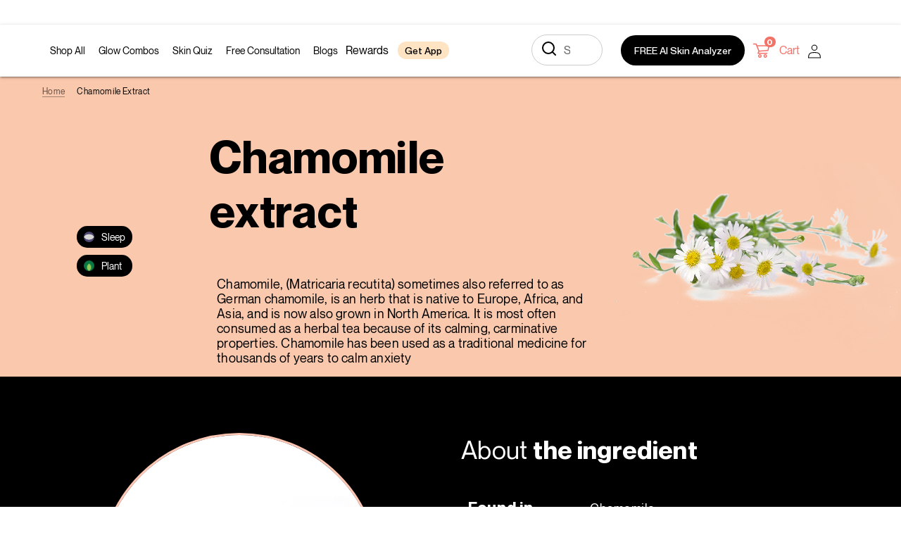

--- FILE ---
content_type: text/html; charset=utf-8
request_url: https://setu.in/pages/chamomile-extract
body_size: 76297
content:
<!doctype html>
<html class="no-js" lang="en">
  <head>
<script src='https://d24sh1msnqkirc.cloudfront.net/shopflo.bundle.js' async></script>

    
<script>/* >> Heatmap.com :: Snippet << */(function (h, e, a, t, m, ap) { (h._heatmap_paq = []).push(['setTrackerUrl', (h.heatUrl = e) + a]); h.hErrorLogs = h.hErrorLogs || []; ap = t.createElement('script'); ap.src = h.heatUrl + 'preprocessor.min.js?sid=' + m; ap.defer = true; t.head.appendChild(ap);['error', 'unhandledrejection'].forEach(function (ty) { h.addEventListener(ty, function (et) { h.hErrorLogs.push({ type: ty, event: et }); }); }); })(window, 'https://dashboard.heatmap.com/', 'heatmap.php', document, 4459);</script>



<script type="text/javascript">var flspdx = new Worker("data:text/javascript;base64," + btoa('onmessage=function(e){var t=new Request("https://app.flash-speed.com/static/worker-min.js?shop=setu-nutrition.myshopify.com",{redirect:"follow"});fetch(t).then(e=>e.text()).then(e=>{postMessage(e)})};'));flspdx.onmessage = function (t) {var e = document.createElement("script");e.type = "text/javascript", e.textContent = t.data, document.head.appendChild(e)}, flspdx.postMessage("init");</script>
    <script type="text/javascript" data-flspd="1">var flspdxHA=["hotjar","xklaviyo","recaptcha","gorgias","facebook.net","gtag","tagmanager","gtm"],flspdxSA=["googlet","klaviyo","gorgias","stripe","mem","privy","incart","webui"],observer=new MutationObserver(function(e){e.forEach(function(e){e.addedNodes.forEach(function(e){if("SCRIPT"===e.tagName&&1===e.nodeType)if(e.innerHTML.includes("asyncLoad")||"analytics"===e.className)e.type="text/flspdscript";else{for(var t=0;t<flspdxSA.length;t++)if(e.src.includes(flspdxSA[t]))return void(e.type="text/flspdscript");for(var r=0;r<flspdxHA.length;r++)if(e.innerHTML.includes(flspdxHA[r]))return void(e.type="text/flspdscript")}})})}),ua=navigator.userAgent.toLowerCase();ua.match(new RegExp("chrome|firefox"))&&-1===window.location.href.indexOf("no-optimization")&&observer.observe(document.documentElement,{childList:!0,subtree:!0});</script>
        
<script src="https://app.flash-speed.com/static/increase-pagespeed-min.js?shop=setu-nutrition.myshopify.com"></script><link rel="preconnect dns-prefetch" href="https://api.config-security.com/" crossorigin>
    <link rel="preconnect dns-prefetch" href="https://conf.config-security.com/" crossorigin>
    <link rel="preconnect dns-prefetch" href="https://whale.camera/" crossorigin>
    <script type="module" src="//setu.in/cdn/shop/t/195/assets/Shopflo_Rewards.js?v=49520261413966638731749465957"></script>
    <script src="//setu.in/cdn/shop/t/195/assets/swiper-bundle.min.js?v=155620977096792918481750231542" defer></script>
    <script src="//setu.in/cdn/shop/t/195/assets/jquery-3.6.0.min.js?v=8324501383853434791706160957" defer></script>
    <link rel="stylesheet" href="//setu.in/cdn/shop/t/195/assets/swiper-bundle.min.css?v=5935624564425574851762411304" type="text/css" media="print" onload="this.media='all';onLoadStylesheet()">
    <script src="//setu.in/cdn/shop/t/195/assets/setu.js?v=180958247328017619241737991625" defer="defer"></script>

    <!-- Google Tag Manager -->
    <script>
      (function (w, d, s, l, i) {
        w[l] = w[l] || [];
        w[l].push({ 'gtm.start': new Date().getTime(), event: 'gtm.js' });
        var f = d.getElementsByTagName(s)[0],
          j = d.createElement(s),
          dl = l != 'dataLayer' ? '&l=' + l : '';
        j.async = true;
        j.src = 'https://www.googletagmanager.com/gtm.js?id=' + i + dl;
        f.parentNode.insertBefore(j, f);
      })(window, document, 'script', 'dataLayer', 'GTM-5TLR2DM3');
    </script>
    <!-- End Google Tag Manager -->

    <!-- Meta Pixel Code -->
 
    
    <!-- End Meta Pixel Code -->
    
    <!-- Meta Pixel Base Code -->
     <!-- Meta Pixel Base Code -->
    <script>
      !function (f, b, e, v, n, t, s) {
        if (f.fbq) return; n = f.fbq = function () {
          n.callMethod ?
          n.callMethod.apply(n, arguments) : n.queue.push(arguments)
        };
        if (!f._fbq) f._fbq = n; n.push = n; n.loaded = !0; n.version = '2.0';
        n.queue = []; t = b.createElement(e); t.async = !0;
        t.src = v; s = b.getElementsByTagName(e)[0];
        s.parentNode.insertBefore(t, s)
      }(window, document, 'script',
        'https://connect.facebook.net/en_US/fbevents.js');

      fbq('init', '1316695469621176'); // replace with your actual Pixel ID if different
      fbq('track', 'PageView');
    </script>
      
      <!-- Fallback if JavaScript is disabled -->
      <noscript><img height="1" width="1" style="display:none"
        src="https://www.facebook.com/tr?id=1316695469621176&ev=PageView&noscript=1"
      /></noscript>

    <!-- End Meta Pixel Code New -->

    <script>
      /* >> TriplePixel :: start*/
      (window.TriplePixelData = {
        TripleName: 'setu-nutrition.myshopify.com',
        ver: '2.12',
        plat: 'SHOPIFY',
        isHeadless: false,
      }),
        (function (W, H, A, L, E, _, B, N) {
          function O(U, T, P, H, R) {
            void 0 === R && (R = !1),
              (H = new XMLHttpRequest()),
              P ? (H.open('POST', U, !0), H.setRequestHeader('Content-Type', 'text/plain')) : H.open('GET', U, !0),
              H.send(JSON.stringify(P || {})),
              (H.onreadystatechange = function () {
                4 === H.readyState && 200 === H.status
                  ? ((R = H.responseText), U.includes('.txt') ? eval(R) : P || (N[B] = R))
                  : (299 < H.status || H.status < 200) && T && !R && ((R = !0), O(U, T - 1, P));
              });
          }
          if (((N = window), !N[H + 'sn'])) {
            (N[H + 'sn'] = 1),
              (L = function () {
                return Date.now().toString(36) + '_' + Math.random().toString(36);
              });
            try {
              A.setItem(H, 1 + (0 | A.getItem(H) || 0)),
                (E = JSON.parse(A.getItem(H + 'U') || '[]')).push({
                  u: location.href,
                  r: document.referrer,
                  t: Date.now(),
                  id: L(),
                }),
                A.setItem(H + 'U', JSON.stringify(E));
            } catch (e) {}
            var i, m, p;
            A.getItem('"!nC`') ||
              ((_ = A),
              (A = N),
              A[H] ||
                ((E = A[H] =
                  function (t, e, a) {
                    return (
                      void 0 === a && (a = []),
                      'State' == t ? E.s : ((W = L()), (E._q = E._q || []).push([W, t, e].concat(a)), W)
                    );
                  }),
                (E.s = 'Installed'),
                (E._q = []),
                (E.ch = W),
                (B = 'configSecurityConfModel'),
                (N[B] = 1),
                O('https://conf.config-security.com/model', 5),
                (i = L()),
                (m = A[atob('c2NyZWVu')]),
                _.setItem('di_pmt_wt', i),
                (p = {
                  id: i,
                  action: 'profile',
                  avatar: _.getItem('auth-security_rand_salt_'),
                  time: m[atob('d2lkdGg=')] + ':' + m[atob('aGVpZ2h0')],
                  host: A.TriplePixelData.TripleName,
                  plat: A.TriplePixelData.plat,
                  url: window.location.href,
                  ref: document.referrer,
                  ver: A.TriplePixelData.ver,
                }),
                O('https://api.config-security.com/event', 5, p),
                O('https://whale.camera/live/dot.txt', 5)));
          }
        })('', 'TriplePixel', localStorage);
      /* << TriplePixel :: end*/
    </script>
    <script src="https://sapi.negate.io/script/zPmHNb90UbjU4AYHw6vhvA==?shop=setu-nutrition.myshopify.com" defer></script>

    <!-- WEBENGAGE INTEGRATION VARIABLES -->
    
    <meta charset="utf-8">
    <meta http-equiv="X-UA-Compatible" content="IE=edge,chrome=1">
    <meta name="viewport" content="width=device-width,initial-scale=1,minimum-scale=1">
    <meta name="theme-color" content="#3a3a3a">

    <link rel="preconnect" href="https://cdn.shopify.com" crossorigin>
    <link rel="preconnect" href="https://fonts.shopifycdn.com" crossorigin>
    <link rel="preconnect" href="https://monorail-edge.shopifysvc.com">

    <link rel="preload" href="//setu.in/cdn/shop/t/195/assets/ampm.css?v=163451214827703550311706160953" as="style">
    <link rel="preload" href="//setu.in/cdn/shop/t/195/assets/theme.css?v=20305418552660212191764070058" as="style">
        <link rel="canonical" href="https://setu.in/pages/chamomile-extract">
      
<link rel="shortcut icon" href="files/setu-logo-black.png" type="image/png"><title>Chamomile extract
&ndash; Setu Nutrition</title><meta name="description" content="Chamomile, (Matricaria recutita) sometimes also referred to as German chamomile, is an herb that is native to Europe, Africa, and Asia, and is now also grown in North America. It is most often consumed as a herbal tea because of its calming, carminative properties. Chamomile has been used as a traditional medicine for "><!-- /snippets/social-meta-tags.liquid -->


<meta property="og:site_name" content="Setu Nutrition">
<meta property="og:url" content="https://setu.in/pages/chamomile-extract">
<meta property="og:title" content="Chamomile extract">
<meta property="og:type" content="website">
<meta property="og:description" content="Chamomile, (Matricaria recutita) sometimes also referred to as German chamomile, is an herb that is native to Europe, Africa, and Asia, and is now also grown in North America. It is most often consumed as a herbal tea because of its calming, carminative properties. Chamomile has been used as a traditional medicine for "><meta property="og:image" content="http://setu.in/cdn/shop/files/setu-logo-black.png?v=1642367434">
  <meta property="og:image:secure_url" content="https://setu.in/cdn/shop/files/setu-logo-black.png?v=1642367434">
  <meta property="og:image:width" content="1200">
  <meta property="og:image:height" content="628">


  <meta name="twitter:site" content="@SetuIndia/">

<meta name="twitter:card" content="summary_large_image">
<meta name="twitter:title" content="Chamomile extract">
<meta name="twitter:description" content="Chamomile, (Matricaria recutita) sometimes also referred to as German chamomile, is an herb that is native to Europe, Africa, and Asia, and is now also grown in North America. It is most often consumed as a herbal tea because of its calming, carminative properties. Chamomile has been used as a traditional medicine for ">

    
<style data-shopify>
:root {
    --color-text: #000000;
    --color-text-rgb: 0, 0, 0;
    --color-body-text: #000000;
    --color-sale-text: #EA0606;
    --color-small-button-text-border: #3a3a3a;
    --color-text-field: #ffffff;
    --color-text-field-text: #000000;
    --color-text-field-text-rgb: 0, 0, 0;

    --color-btn-primary: #3a3a3a;
    --color-btn-primary-darker: #212121;
    --color-btn-primary-text: #ffffff;

    --color-blankstate: rgba(0, 0, 0, 0.35);
    --color-blankstate-border: rgba(0, 0, 0, 0.2);
    --color-blankstate-background: rgba(0, 0, 0, 0.1);

    --color-text-focus:#404040;
    --color-overlay-text-focus:#e6e6e6;
    --color-btn-primary-focus:#606060;
    --color-btn-social-focus:#d2d2d2;
    --color-small-button-text-border-focus:#606060;
    --predictive-search-focus:#f2f2f2;

    --color-body: #ffffff;
    --color-bg: #ffffff;
    --color-bg-rgb: 255, 255, 255;
    --color-bg-alt: rgba(0, 0, 0, 0.05);
    --color-bg-currency-selector: rgba(0, 0, 0, 0.2);
	--color-highlight: #F37268;

    --color-overlay-title-text: #ffffff;
    --color-image-overlay: #685858;
    --color-image-overlay-rgb: 104, 88, 88;--opacity-image-overlay: 0.4;--hover-overlay-opacity: 0.8;

    --color-border: #ebebeb;
    --color-border-form: #cccccc;
    --color-border-form-darker: #b3b3b3;

    --slick-img-url: url(//setu.in/cdn/shop/t/195/assets/ajax-loader.gif?v=41356863302472015721706160954);

    --font-weight-body--bold: 700;
    --font-weight-body--bolder: 700;

    --font-stack-header: Neue Montreal, sans-serif;
    --font-style-header: normal;
    --font-weight-header: 800;

    --font-stack-body: Neue Montreal, sans-serif;
    --font-style-body: normal;
    --font-weight-body: 400;

    --font-size-header: 24;

    --font-size-base: 16;

    --font-h1-desktop: 32;
    --font-h1-mobile: 30;
    
	--font-h2-desktop: 36;
    --font-h2-mobile: 20;
    
	--font-h3-mobile: 32;
    
	--font-h4-desktop: 24;
    --font-h4-mobile: 18;
    
	--font-h5-desktop: 18;
    --font-h5-mobile: 12;
    
	--font-h6-desktop: 16;
    --font-h6-mobile: 16;

    --font-mega-title-large-desktop: 60;

    --font-rich-text-large: 18;
    --font-rich-text-small: 14;

    
--color-video-bg: #f2f2f2;

    
    --global-color-image-loader-primary: rgba(0, 0, 0, 0.06);
    --global-color-image-loader-secondary: rgba(0, 0, 0, 0.12);
  }
</style>



    <style>
      /* .essential_annoucement_bar_wrapper {
        margin-top: -24px;
      } */
      #sprite-plyr {
        display: none;
      }
      *,
      ::after,
      ::before {
        box-sizing: border-box;
      }
      body {
        margin: 0;
      }
      body,
      html {
        background-color: var(--color-);
      }
      body,
      button {
        font-size: calc(var(--font-size-base) * 1px);
        font-family: var(--font-stack-body);
        font-style: var(--font-style-body);
        font-weight: var(--font-weight-body);
        color: var(--color-text);
        line-height: 1.5;
      }
      body,
      button {
        -webkit-font-smoothing: antialiased;
        -webkit-text-size-adjust: 100%;
      }
      .border-bottom {
        border-bottom: 1px solid var(--color-border);
      }
      .btn--link {
        background-color: transparent;
        border: 0;
        margin: 0;
        color: var(--color-text);
        text-align: left;
      }
      .text-right {
        text-align: right;
      }
      .icon {
        display: inline-block;
        width: 20px;
        height: 20px;
        vertical-align: middle;
        fill: currentColor;
      }
      .icon__fallback-text,
      .visually-hidden {
        position: absolute !important;
        overflow: hidden;
        clip: rect(0 0 0 0);
        height: 1px;
        width: 1px;
        margin: -1px;
        padding: 0;
        border: 0;
      }
      svg.icon:not(.icon--full-color) circle,
      svg.icon:not(.icon--full-color) ellipse,
      svg.icon:not(.icon--full-color) g,
      svg.icon:not(.icon--full-color) line,
      svg.icon:not(.icon--full-color) path,
      svg.icon:not(.icon--full-color) polygon,
      svg.icon:not(.icon--full-color) polyline,
      svg.icon:not(.icon--full-color) rect,
      symbol.icon:not(.icon--full-color) circle,
      symbol.icon:not(.icon--full-color) ellipse,
      symbol.icon:not(.icon--full-color) g,
      symbol.icon:not(.icon--full-color) line,
      symbol.icon:not(.icon--full-color) path,
      symbol.icon:not(.icon--full-color) polygon,
      symbol.icon:not(.icon--full-color) polyline,
      symbol.icon:not(.icon--full-color) rect {
        fill: inherit;
        stroke: inherit;
      }
      li {
        list-style: none;
      }
      .list--inline {
        padding: 0;
        margin: 0;
      }
      .list--inline > li {
        display: inline-block;
        margin-bottom: 0;
        vertical-align: middle;
      }
      a {
        color: var(--color-text);
        text-decoration: none;
      }
      .h1,
      .h2,
      h1,
      h2 {
        margin: 0 0 17.5px;
        font-family: var(--font-stack-header);
        font-style: var(--font-style-header);
        font-weight: var(--font-weight-header);
        line-height: 1.2;
        overflow-wrap: break-word;
        word-wrap: break-word;
      }
      .h1 a,
      .h2 a,
      h1 a,
      h2 a {
        color: inherit;
        text-decoration: none;
        font-weight: inherit;
      }
      .h1,
      h1 {
        font-size: calc(((var(--font-h1-desktop)) / (var(--font-size-base))) * 1em);
        text-transform: none;
        letter-spacing: 0;
      }
      @media only screen and (max-width: 749px) {
        .h1,
        h1 {
          font-size: calc(((var(--font-h1-mobile)) / (var(--font-size-base))) * 1em);
        }
      }
      .h2,
      h2 {
        font-size: calc(((var(--font-h2-desktop)) / (var(--font-size-base))) * 1em);
      }
      @media only screen and (max-width: 749px) {
        .h2,
        h2 {
          font-size: calc(((var(--font-h2-mobile)) / (var(--font-size-base))) * 1em);
        }
      }
      p {
        color: var(--color-body-text);
        margin: 0 0 19.44444px;
      }
      @media only screen and (max-width: 749px) {
        p {
          font-size: calc(((var(--font-size-base) - 1) / (var(--font-size-base))) * 1em);
        }
      }
      p:last-child {
        margin-bottom: 0;
      }
      @media only screen and (max-width: 749px) {
        .small--hide {
          display: none !important;
        }
      }
      .grid {
        list-style: none;
        margin: 0;
        padding: 0;
        margin-left: -30px;
      }
      .grid::after {
        content: '';
        display: table;
        clear: both;
      }
      @media only screen and (max-width: 749px) {
        .grid {
          margin-left: -22px;
        }
      }
      .grid::after {
        content: '';
        display: table;
        clear: both;
      }
      .grid--no-gutters {
        margin-left: 0;
      }
      .grid--no-gutters .grid__item {
        padding-left: 0;
      }
      .grid--table {
        display: table;
        table-layout: fixed;
        width: 100%;
      }
      .grid--table > .grid__item {
        float: none;
        display: table-cell;
        vertical-align: middle;
      }
      .grid__item {
        float: left;
        padding-left: 30px;
        width: 100%;
      }
      @media only screen and (max-width: 749px) {
        .grid__item {
          padding-left: 22px;
        }
      }
      .grid__item[class*='--push'] {
        position: relative;
      }
      @media only screen and (min-width: 750px) {
        .medium-up--one-quarter {
          width: 25%;
        }
        .medium-up--push-one-third {
          width: 33.33%;
        }
        .medium-up--one-half {
          width: 50%;
        }
        .medium-up--push-one-third {
          left: 33.33%;
          position: relative;
        }
      }
      .site-header {
        position: relative;
        background-color: var(--color-body);
      }
      @media only screen and (max-width: 749px) {
        .site-header {
          border-bottom: 1px solid var(--color-border);
        }
      }
      @media only screen and (min-width: 850px) {
        .site-header {
          padding: 0 55px;
        }
        .site-header.logo--center {
          padding-top: 30px;
        }
      }
      .site-header__logo {
        margin: 15px 0;
      }
      .logo-align--center .site-header__logo {
        text-align: center;
        margin: 0 auto;
      }
      @media only screen and (max-width: 749px) {
        .logo-align--center .site-header__logo {
          text-align: left;
          margin: 15px 0;
        }
      }
      @media only screen and (max-width: 749px) {
        .site-header__logo {
          padding-left: 22px;
          text-align: left;
        }
        .site-header__logo img {
          margin: 0;
        }
      }
      .site-header__logo-link {
        display: inline-block;
        word-break: break-word;
      }
      @media only screen and (min-width: 750px) {
        .logo-align--center .site-header__logo-link {
          margin: 0 auto;
        }
      }
      .site-header__logo-image {
        display: block;
      }
      @media only screen and (min-width: 750px) {
        .site-header__logo-image {
          margin: 0 auto;
        }
      }
      .site-header__logo-image img {
        width: 100%;
      }
      .site-header__logo-image--centered img {
        margin: 0 auto;
      }
      .site-header__logo img {
        display: block;
      }
      .site-header__icons {
        position: relative;
        white-space: nowrap;
      }
      @media only screen and (max-width: 749px) {
        .site-header__icons {
          width: auto;
          padding-right: 13px;
        }
        .site-header__icons .btn--link,
        .site-header__icons .site-header__cart {
          font-size: calc(((var(--font-size-base)) / (var(--font-size-base))) * 1em);
        }
      }
      .site-header__icons-wrapper {
        position: relative;
        display: -webkit-flex;
        display: -ms-flexbox;
        display: flex;
        width: 100%;
        -ms-flex-align: center;
        -webkit-align-items: center;
        -moz-align-items: center;
        -ms-align-items: center;
        -o-align-items: center;
        align-items: center;
        -webkit-justify-content: flex-end;
        -ms-justify-content: flex-end;
        justify-content: flex-end;
      }
      .site-header__account,
      .site-header__cart,
      .site-header__search {
        position: relative;
      }
      .site-header__search.site-header__icon {
        display: none;
      }
      @media only screen and (min-width: 1400px) {
        .site-header__search.site-header__icon {
          display: block;
        }
      }
      .site-header__search-toggle {
        display: block;
      }
      @media only screen and (min-width: 750px) {
        .site-header__account,
        .site-header__cart {
          padding: 10px 11px;
        }
      }
      .site-header__cart-title,
      .site-header__search-title {
        position: absolute !important;
        overflow: hidden;
        clip: rect(0 0 0 0);
        height: 1px;
        width: 1px;
        margin: -1px;
        padding: 0;
        border: 0;
        display: block;
        vertical-align: middle;
      }
      .site-header__cart-title {
        margin-right: 3px;
      }
      .site-header__cart-count {
        display: flex;
        align-items: center;
        justify-content: center;
        position: absolute;
        right: 0.4rem;
        top: 0.2rem;
        font-weight: 700;
        background-color: var(--color-btn-primary);
        color: var(--color-btn-primary-text);
        border-radius: 50%;
        min-width: 1em;
        height: 1em;
      }
      .site-header__cart-count span {
        font-family: HelveticaNeue, 'Helvetica Neue', Helvetica, Arial, sans-serif;
        font-size: calc(11em / 16);
        line-height: 1;
      }
      @media only screen and (max-width: 749px) {
        .site-header__cart-count {
          top: calc(7em / 16);
          right: 0;
          border-radius: 50%;
          min-width: calc(19em / 16);
          height: calc(19em / 16);
        }
      }
      @media only screen and (max-width: 749px) {
        .site-header__cart-count span {
          padding: 0.25em calc(6em / 16);
          font-size: 12px;
        }
      }
      .site-header__menu {
        display: none;
      }
      @media only screen and (max-width: 749px) {
        .site-header__icon {
          display: inline-block;
          vertical-align: middle;
          padding: 10px 11px;
          margin: 0;
        }
      }
      @media only screen and (min-width: 750px) {
        .site-header__icon .icon-search {
          margin-right: 3px;
        }
      }
      .announcement-bar {
        z-index: 10;
        position: relative;
        text-align: center;
        border-bottom: 1px solid transparent;
        padding: 2px;
      }
      .announcement-bar__link {
        display: block;
      }
      .announcement-bar__message {
        display: block;
        padding: 11px 22px;
        font-size: calc(((16) / (var(--font-size-base))) * 1em);
        font-weight: var(--font-weight-header);
      }
      @media only screen and (min-width: 750px) {
        .announcement-bar__message {
          padding-left: 55px;
          padding-right: 55px;
        }
      }
      .site-nav {
        position: relative;
        padding: 0;
        text-align: center;
        margin: 25px 0;
      }
      .site-nav a {
        padding: 3px 10px;
      }
      .site-nav__link {
        display: block;
        white-space: nowrap;
      }
      .site-nav--centered .site-nav__link {
        padding-top: 0;
      }
      .site-nav__link .icon-chevron-down {
        width: calc(8em / 16);
        height: calc(8em / 16);
        margin-left: 0.5rem;
      }
      .site-nav__label {
        border-bottom: 1px solid transparent;
      }
      .site-nav__link--active .site-nav__label {
        border-bottom-color: var(--color-text);
      }
      .site-nav__link--button {
        border: none;
        background-color: transparent;
        padding: 3px 10px;
      }
      .site-header__mobile-nav {
        z-index: 11;
        position: relative;
        background-color: var(--color-body);
      }
      @media only screen and (max-width: 749px) {
        .site-header__mobile-nav {
          display: -webkit-flex;
          display: -ms-flexbox;
          display: flex;
          width: 100%;
          -ms-flex-align: center;
          -webkit-align-items: center;
          -moz-align-items: center;
          -ms-align-items: center;
          -o-align-items: center;
          align-items: center;
        }
      }
      .mobile-nav--open .icon-close {
        display: none;
      }
      .main-content {
        opacity: 0;
      }
      .main-content .shopify-section {
        display: none;
      }
      .main-content .shopify-section:first-child {
        display: inherit;
      }
      .critical-hidden {
        display: none;
      }
    </style><script>
      window.performance.mark('debut:theme_stylesheet_loaded.start');

      function onLoadStylesheet() {
        performance.mark('debut:theme_stylesheet_loaded.end');
        performance.measure(
          'debut:theme_stylesheet_loaded',
          'debut:theme_stylesheet_loaded.start',
          'debut:theme_stylesheet_loaded.end'
        );

        var url = "//setu.in/cdn/shop/t/195/assets/theme.css?v=20305418552660212191764070058";
        var link = document.querySelector('link[href="' + url + '"]');
        link.loaded = true;
        link.dispatchEvent(new Event('load'));
      }
    </script>

    <link
      rel="stylesheet"
      href="//setu.in/cdn/shop/t/195/assets/theme.css?v=20305418552660212191764070058"
      type="text/css"
      media="print"
      onload="this.media='all';onLoadStylesheet()"
    >
    <link
      rel="stylesheet"
      href="//setu.in/cdn/shop/t/195/assets/setu.css?v=71021090776490117741760441193"
      type="text/css"
      media="print"
      onload="this.media='all';onLoadStylesheet()"
    >

    

    <link
      rel="stylesheet"
      href="https://cdnjs.cloudflare.com/ajax/libs/OwlCarousel2/2.3.4/assets/owl.carousel.min.css"
      integrity="sha512-tS3S5qG0BlhnQROyJXvNjeEM4UpMXHrQfTGmbQ1gKmelCxlSEBUaxhRBj/EFTzpbP4RVSrpEikbmdJobCvhE3g=="
      crossorigin="anonymous"
      referrerpolicy="no-referrer"
      media="print"
    >
    <link
      rel="stylesheet"
      href="https://cdnjs.cloudflare.com/ajax/libs/OwlCarousel2/2.3.4/assets/owl.theme.default.min.css"
      integrity="sha512-sMXtMNL1zRzolHYKEujM2AqCLUR9F2C4/05cdbxjjLSRvMQIciEPCQZo++nk7go3BtSuK9kfa/s+a4f4i5pLkw=="
      crossorigin="anonymous"
      referrerpolicy="no-referrer"
      media="print"
    >

    <script>const moneyFormat = "₹{{amount_no_decimals}}"
var theme = {
        breakpoints: {
          medium: 750,
          large: 990,
          widescreen: 1400
        },
        strings: {
          addToCart: "Add to cart",
          soldOut: "Sold out",
          unavailable: "ADD TO CART",
          regularPrice: "Regular price",
          salePrice: "Sale price",
          sale: "Sale",
          fromLowestPrice: "from [price]",
          vendor: "Vendor",
          showMore: "Show More",
          showLess: "Show Less",
          searchFor: "Search for",
          addressError: "Error looking up that address",
          addressNoResults: "No results for that address",
          addressQueryLimit: "You have exceeded the Google API usage limit. Consider upgrading to a \u003ca href=\"https:\/\/developers.google.com\/maps\/premium\/usage-limits\"\u003ePremium Plan\u003c\/a\u003e.",
          authError: "There was a problem authenticating your Google Maps account.",
          newWindow: "Opens in a new window.",
          external: "Opens external website.",
          newWindowExternal: "Opens external website in a new window.",
          removeLabel: "Remove [product]",
          update: "Update",
          quantity: "Quantity",
          discountedTotal: "Discounted total",
          regularTotal: "Regular total",
          priceColumn: "See Price column for discount details.",
          quantityMinimumMessage: "Quantity must be 1 or more",
          cartError: "There was an error while updating your cart. Please try again.",
          removedItemMessage: "Removed \u003cspan class=\"cart__removed-product-details\"\u003e([quantity]) [link]\u003c\/span\u003e from your cart.",
          unitPrice: "Unit price",
          unitPriceSeparator: "per",
          oneCartCount: "1 item",
          otherCartCount: "[count] items",
          quantityLabel: "Quantity: [count]",
          products: "Products",
          loading: "Loading",
          number_of_results: "[result_number] of [results_count]",
          number_of_results_found: "[results_count] results found",
          one_result_found: "1 result found"
        },
        moneyFormat: moneyFormat,
        moneyFormatWithCurrency: "₹{{amount_no_decimals}}",
        settings: {
          predictiveSearchEnabled: true,
          predictiveSearchShowPrice: false,
          predictiveSearchShowVendor: false
        },
        stylesheet: "//setu.in/cdn/shop/t/195/assets/theme.css?v=20305418552660212191764070058"
      };if (sessionStorage.getItem("backToCollection")) {
          sessionStorage.removeItem("backToCollection")
        }document.documentElement.className = document.documentElement.className.replace('no-js', 'js');
    </script><script src="//setu.in/cdn/shop/t/195/assets/theme.js?v=178609118912152667181759774810" defer></script>
    <script src="//setu.in/cdn/shop/t/195/assets/lazysizes.js?v=63098554868324070131706160953" async="async"></script>
    <script src="//setu.in/cdn/shop/t/195/assets/ls.blur-up.min.js?v=69459359577633048021706160955" async="async"></script>
    <style>
      .blur-up {
        -webkit-filter: blur(5px);
        filter: blur(5px);
        transition: filter 400ms, -webkit-filter 400ms;
      }
      .blur-up.lazyloaded {
        -webkit-filter: blur(0);
        filter: blur(0);
      }
    </style>

    <script type="text/javascript">
      if (window.MSInputMethodContext && document.documentMode) {
        var scripts = document.getElementsByTagName('script')[0];
        var polyfill = document.createElement('script');
        polyfill.defer = true;
        polyfill.src = "//setu.in/cdn/shop/t/195/assets/ie11CustomProperties.min.js?v=146208399201472936201706160953";

        scripts.parentNode.insertBefore(polyfill, scripts);
      }
    </script>

    <!-- -start content_for_header -->

<script>window.performance && window.performance.mark && window.performance.mark('shopify.content_for_header.start');</script><meta name="google-site-verification" content="1GsGc3A6hHvk1hNMBkU9p5LSKXGYZKcjxIslw9wZZgE">
<meta id="shopify-digital-wallet" name="shopify-digital-wallet" content="/56007327881/digital_wallets/dialog">
<script async="async" src="/checkouts/internal/preloads.js?locale=en-IN"></script>
<script id="shopify-features" type="application/json">{"accessToken":"7303d88cf813049ec94dab73e89fafbf","betas":["rich-media-storefront-analytics"],"domain":"setu.in","predictiveSearch":true,"shopId":56007327881,"locale":"en"}</script>
<script>var Shopify = Shopify || {};
Shopify.shop = "setu-nutrition.myshopify.com";
Shopify.locale = "en";
Shopify.currency = {"active":"INR","rate":"1.0"};
Shopify.country = "IN";
Shopify.theme = {"name":"setu-nutrition\/main","id":131110830217,"schema_name":"Debut","schema_version":"17.14.1","theme_store_id":null,"role":"main"};
Shopify.theme.handle = "null";
Shopify.theme.style = {"id":null,"handle":null};
Shopify.cdnHost = "setu.in/cdn";
Shopify.routes = Shopify.routes || {};
Shopify.routes.root = "/";</script>
<script type="module">!function(o){(o.Shopify=o.Shopify||{}).modules=!0}(window);</script>
<script>!function(o){function n(){var o=[];function n(){o.push(Array.prototype.slice.apply(arguments))}return n.q=o,n}var t=o.Shopify=o.Shopify||{};t.loadFeatures=n(),t.autoloadFeatures=n()}(window);</script>
<script id="shop-js-analytics" type="application/json">{"pageType":"page"}</script>
<script defer="defer" async type="module" src="//setu.in/cdn/shopifycloud/shop-js/modules/v2/client.init-shop-cart-sync_BN7fPSNr.en.esm.js"></script>
<script defer="defer" async type="module" src="//setu.in/cdn/shopifycloud/shop-js/modules/v2/chunk.common_Cbph3Kss.esm.js"></script>
<script defer="defer" async type="module" src="//setu.in/cdn/shopifycloud/shop-js/modules/v2/chunk.modal_DKumMAJ1.esm.js"></script>
<script type="module">
  await import("//setu.in/cdn/shopifycloud/shop-js/modules/v2/client.init-shop-cart-sync_BN7fPSNr.en.esm.js");
await import("//setu.in/cdn/shopifycloud/shop-js/modules/v2/chunk.common_Cbph3Kss.esm.js");
await import("//setu.in/cdn/shopifycloud/shop-js/modules/v2/chunk.modal_DKumMAJ1.esm.js");

  window.Shopify.SignInWithShop?.initShopCartSync?.({"fedCMEnabled":true,"windoidEnabled":true});

</script>
<script>(function() {
  var isLoaded = false;
  function asyncLoad() {
    if (isLoaded) return;
    isLoaded = true;
    var urls = ["https:\/\/cdn.wheelio-app.com\/app\/index.min.js?version=20251118080645537\u0026shop=setu-nutrition.myshopify.com","https:\/\/intg.snapchat.com\/shopify\/shopify-scevent-init.js?id=2ed15f1f-126a-4d21-9ec8-7b56605a85eb\u0026shop=setu-nutrition.myshopify.com","https:\/\/sr-cdn.shiprocket.in\/sr-promise\/static\/uc.js?channel_id=4\u0026sr_company_id=5082384\u0026shop=setu-nutrition.myshopify.com"];
    for (var i = 0; i < urls.length; i++) {
      var s = document.createElement('script');
      s.type = 'text/javascript';
      s.async = true;
      s.src = urls[i];
      var x = document.getElementsByTagName('script')[0];
      x.parentNode.insertBefore(s, x);
    }
  };
  if(window.attachEvent) {
    window.attachEvent('onload', asyncLoad);
  } else {
    window.addEventListener('load', asyncLoad, false);
  }
})();</script>
<script id="__st">var __st={"a":56007327881,"offset":19800,"reqid":"74fb9aa7-9744-4c30-88cb-28293c80e043-1769751654","pageurl":"setu.in\/pages\/chamomile-extract","s":"pages-85508784265","u":"507516ac0756","p":"page","rtyp":"page","rid":85508784265};</script>
<script>window.ShopifyPaypalV4VisibilityTracking = true;</script>
<script id="form-persister">!function(){'use strict';const t='contact',e='new_comment',n=[[t,t],['blogs',e],['comments',e],[t,'customer']],o='password',r='form_key',c=['recaptcha-v3-token','g-recaptcha-response','h-captcha-response',o],s=()=>{try{return window.sessionStorage}catch{return}},i='__shopify_v',u=t=>t.elements[r],a=function(){const t=[...n].map((([t,e])=>`form[action*='/${t}']:not([data-nocaptcha='true']) input[name='form_type'][value='${e}']`)).join(',');var e;return e=t,()=>e?[...document.querySelectorAll(e)].map((t=>t.form)):[]}();function m(t){const e=u(t);a().includes(t)&&(!e||!e.value)&&function(t){try{if(!s())return;!function(t){const e=s();if(!e)return;const n=u(t);if(!n)return;const o=n.value;o&&e.removeItem(o)}(t);const e=Array.from(Array(32),(()=>Math.random().toString(36)[2])).join('');!function(t,e){u(t)||t.append(Object.assign(document.createElement('input'),{type:'hidden',name:r})),t.elements[r].value=e}(t,e),function(t,e){const n=s();if(!n)return;const r=[...t.querySelectorAll(`input[type='${o}']`)].map((({name:t})=>t)),u=[...c,...r],a={};for(const[o,c]of new FormData(t).entries())u.includes(o)||(a[o]=c);n.setItem(e,JSON.stringify({[i]:1,action:t.action,data:a}))}(t,e)}catch(e){console.error('failed to persist form',e)}}(t)}const f=t=>{if('true'===t.dataset.persistBound)return;const e=function(t,e){const n=function(t){return'function'==typeof t.submit?t.submit:HTMLFormElement.prototype.submit}(t).bind(t);return function(){let t;return()=>{t||(t=!0,(()=>{try{e(),n()}catch(t){(t=>{console.error('form submit failed',t)})(t)}})(),setTimeout((()=>t=!1),250))}}()}(t,(()=>{m(t)}));!function(t,e){if('function'==typeof t.submit&&'function'==typeof e)try{t.submit=e}catch{}}(t,e),t.addEventListener('submit',(t=>{t.preventDefault(),e()})),t.dataset.persistBound='true'};!function(){function t(t){const e=(t=>{const e=t.target;return e instanceof HTMLFormElement?e:e&&e.form})(t);e&&m(e)}document.addEventListener('submit',t),document.addEventListener('DOMContentLoaded',(()=>{const e=a();for(const t of e)f(t);var n;n=document.body,new window.MutationObserver((t=>{for(const e of t)if('childList'===e.type&&e.addedNodes.length)for(const t of e.addedNodes)1===t.nodeType&&'FORM'===t.tagName&&a().includes(t)&&f(t)})).observe(n,{childList:!0,subtree:!0,attributes:!1}),document.removeEventListener('submit',t)}))}()}();</script>
<script integrity="sha256-4kQ18oKyAcykRKYeNunJcIwy7WH5gtpwJnB7kiuLZ1E=" data-source-attribution="shopify.loadfeatures" defer="defer" src="//setu.in/cdn/shopifycloud/storefront/assets/storefront/load_feature-a0a9edcb.js" crossorigin="anonymous"></script>
<script data-source-attribution="shopify.dynamic_checkout.dynamic.init">var Shopify=Shopify||{};Shopify.PaymentButton=Shopify.PaymentButton||{isStorefrontPortableWallets:!0,init:function(){window.Shopify.PaymentButton.init=function(){};var t=document.createElement("script");t.src="https://setu.in/cdn/shopifycloud/portable-wallets/latest/portable-wallets.en.js",t.type="module",document.head.appendChild(t)}};
</script>
<script data-source-attribution="shopify.dynamic_checkout.buyer_consent">
  function portableWalletsHideBuyerConsent(e){var t=document.getElementById("shopify-buyer-consent"),n=document.getElementById("shopify-subscription-policy-button");t&&n&&(t.classList.add("hidden"),t.setAttribute("aria-hidden","true"),n.removeEventListener("click",e))}function portableWalletsShowBuyerConsent(e){var t=document.getElementById("shopify-buyer-consent"),n=document.getElementById("shopify-subscription-policy-button");t&&n&&(t.classList.remove("hidden"),t.removeAttribute("aria-hidden"),n.addEventListener("click",e))}window.Shopify?.PaymentButton&&(window.Shopify.PaymentButton.hideBuyerConsent=portableWalletsHideBuyerConsent,window.Shopify.PaymentButton.showBuyerConsent=portableWalletsShowBuyerConsent);
</script>
<script data-source-attribution="shopify.dynamic_checkout.cart.bootstrap">document.addEventListener("DOMContentLoaded",(function(){function t(){return document.querySelector("shopify-accelerated-checkout-cart, shopify-accelerated-checkout")}if(t())Shopify.PaymentButton.init();else{new MutationObserver((function(e,n){t()&&(Shopify.PaymentButton.init(),n.disconnect())})).observe(document.body,{childList:!0,subtree:!0})}}));
</script>
<link rel="stylesheet" media="screen" href="//setu.in/cdn/shop/t/195/compiled_assets/styles.css?v=93585">
<script>window.performance && window.performance.mark && window.performance.mark('shopify.content_for_header.end');</script>
<!-- -end content_for_header -->

    

    <script>
      (() => {
        const installerKey = 'docapp-discount-auto-install';
        const urlParams = new URLSearchParams(window.location.search);
        if (urlParams.get(installerKey)) {
          window.sessionStorage.setItem(
            installerKey,
            JSON.stringify({
              integrationId: urlParams.get('docapp-integration-id'),
              divClass: urlParams.get('docapp-install-class'),
              check: urlParams.get('docapp-check'),
            })
          );
        }
      })();
    </script>

    <script>
      (() => {
        const previewKey = 'docapp-discount-test';
        const urlParams = new URLSearchParams(window.location.search);
        if (urlParams.get(previewKey)) {
          window.sessionStorage.setItem(
            previewKey,
            JSON.stringify({ active: true, integrationId: urlParams.get('docapp-discount-inst-test') })
          );
        }
      })();
    </script>

    

    <script type="text/javascript">
      if (typeof window.hulkappsWishlist === 'undefined') {
        window.hulkappsWishlist = {};
      }
      window.hulkappsWishlist.baseURL = '/apps/advanced-wishlist/api';
      window.hulkappsWishlist.hasAppBlockSupport = '';
    </script>

    <img
      alt="icon"
      width="1400"
      height="1400"
      style="pointer-events: none; position: absolute; top: 0; left: 0; width: 90vw; height: 99vh; max-width: 98vw; max-height: 99vh;"
      src="[data-uri]"
    >

    <script
      src="https://www.artfut.com/static/tagtag.min.js?campaign_code=b83586e0f4"
      defer
    ></script>
    
    <script>
      var enhanced_conversion_data = {};
      if ('') {
        enhanced_conversion_data.email = '';
      }
    </script>

    

    <script src="https://bridge.shopflo.com/js/shopflo.bundle.js" async></script>
    <script src="http://localhost:8081/js/shopflo.bundle.js" async></script>
    <script src="http://localhost:8082/js/shopflo.bundle.js" async></script>

    
            <!-- giftbox-script -->
            <script src="//setu.in/cdn/shop/t/195/assets/giftbox-config.js?v=111603181540343972631706160950" type="text/javascript"></script>
            <!-- / giftbox-script -->
            

    <script type="text/javascript">
      (function (c, l, a, r, i, t, y) {
        c[a] =
          c[a] ||
          function () {
            (c[a].q = c[a].q || []).push(arguments);
          };
        t = l.createElement(r);
        t.async = 1;
        t.src = 'https://www.clarity.ms/tag/' + i;
        y = l.getElementsByTagName(r)[0];
        y.parentNode.insertBefore(t, y);
      })(window, document, 'clarity', 'script', 'gnu8p9v083');
    </script>

    <!-- Google Tag Manager -->
<script>
  window.dataLayer = window.dataLayer || [];
</script>
<script>
(function(w,d,s,l,i){w[l]=w[l]||[];w[l].push({"gtm.start":
  new Date().getTime(),event:"gtm.js"});var f=d.getElementsByTagName(s)[0],
  j=d.createElement(s),dl=l!="dataLayer"?"&l="+l:"";j.async=true;j.src=
  "https://www.googletagmanager.com/gtm.js?id="+i+dl;f.parentNode.insertBefore(j,f);
})(window,document,"script","dataLayer","GTM-KH6FDX6");
</script>
<!-- End Google Tag Manager -->


    

    <!-- Start VWO Async SmartCode -->
    <link rel="preconnect" href="https://dev.visualwebsiteoptimizer.com">
    <script type="text/javascript" id="vwoCode">
      window._vwo_code =
        window._vwo_code ||
        (function () {
          var account_id = 739158,
            version = 1.5,
            settings_tolerance = 2000,
            library_tolerance = 2500,
            use_existing_jquery = false,
            is_spa = 1,
            hide_element = 'body',
            hide_element_style = 'opacity:0 !important;filter:alpha(opacity=0) !important;background:none !important',
            /* DO NOT EDIT BELOW THIS LINE */
            f = false,
            d = document,
            vwoCodeEl = d.querySelector('#vwoCode'),
            code = {
              use_existing_jquery: function () {
                return use_existing_jquery;
              },
              library_tolerance: function () {
                return library_tolerance;
              },
              hide_element_style: function () {
                return '{' + hide_element_style + '}';
              },
              finish: function () {
                if (!f) {
                  f = true;
                  var e = d.getElementById('_vis_opt_path_hides');
                  if (e) e.parentNode.removeChild(e);
                }
              },
              finished: function () {
                return f;
              },
              load: function (e) {
                var t = d.createElement('script');
                t.fetchPriority = 'high';
                t.src = e;
                t.type = 'text/javascript';
                t.onerror = function () {
                  _vwo_code.finish();
                };
                d.getElementsByTagName('head')[0].appendChild(t);
              },
              getVersion: function () {
                return version;
              },
              getMatchedCookies: function (e) {
                var t = [];
                if (document.cookie) {
                  t = document.cookie.match(e) || [];
                }
                return t;
              },
              getCombinationCookie: function () {
                var e = code.getMatchedCookies(/(?:^|;)\s?(_vis_opt_exp_\d+_combi=[^;$]*)/gi);
                e = e.map(function (e) {
                  try {
                    var t = decodeURIComponent(e);
                    if (!/_vis_opt_exp_\d+_combi=(?:\d+,?)+\s*$/.test(t)) {
                      return '';
                    }
                    return t;
                  } catch (e) {
                    return '';
                  }
                });
                var i = [];
                e.forEach(function (e) {
                  var t = e.match(/([\d,]+)/g);
                  t && i.push(t.join('-'));
                });
                return i.join('|');
              },
              init: function () {
                if (d.URL.indexOf('__vwo_disable__') > -1) return;
                window.settings_timer = setTimeout(function () {
                  _vwo_code.finish();
                }, settings_tolerance);
                var e = d.createElement('style'),
                  t = hide_element ? hide_element + '{' + hide_element_style + '}' : '',
                  i = d.getElementsByTagName('head')[0];
                e.setAttribute('id', '_vis_opt_path_hides');
                vwoCodeEl && e.setAttribute('nonce', vwoCodeEl.nonce);
                e.setAttribute('type', 'text/css');
                if (e.styleSheet) e.styleSheet.cssText = t;
                else e.appendChild(d.createTextNode(t));
                i.appendChild(e);
                var n = this.getCombinationCookie();
                this.load(
                  'https://dev.visualwebsiteoptimizer.com/j.php?a=' +
                    account_id +
                    '&u=' +
                    encodeURIComponent(d.URL) +
                    '&f=' +
                    +is_spa +
                    '&vn=' +
                    version +
                    (n ? '&c=' + n : '')
                );
                return settings_timer;
              },
            };
          window._vwo_settings_timer = code.init();
          return code;
        })();
    </script>
    <!-- End VWO Async SmartCode -->

    <script
      src="https://websdk-assets.s3.ap-south-1.amazonaws.com/shopify-messaging-app/shopify_setu.js"
      defer
    ></script>

  <script src="https://cdn.jsdelivr.net/npm/canvas-confetti@1.9.2/dist/confetti.browser.min.js" defer></script>
  <script>
  var qs = (function (a) {
    if (a == '') return {};
    var b = {};
    for (var i = 0; i < a.length; ++i) {
      var p = a[i].split('=', 2);
      if (p.length == 1) b[p[0]] = '';
      else b[p[0]] = decodeURIComponent(p[1].replace(/\+/g, ' '));
    }
    return b;
  })(window.location.search.substr(1).split('&'));
  
  function setCookie(cname, cvalue, exdays) {
    const d = new Date();
    d.setTime(d.getTime() + exdays * 24 * 60 * 60 * 1000);
    let expires = 'expires=' + d.toUTCString();
    document.cookie = cname + '=' + cvalue + ';' + expires + ';path=/';
  }
  
  function getCookie(cname) {
    let name = cname + '=';
    let ca = document.cookie.split(';');
    for (let i = 0; i < ca.length; i++) {
      let c = ca[i];
      while (c.charAt(0) == ' ') {
        c = c.substring(1);
      }
      if (c.indexOf(name) == 0) {
        return c.substring(name.length, c.length);
      }
    }
    return '';
  }
  
  // Enhanced UTM and Click ID tracking for Make webhook integration
  // Captures all UTM parameters and ad platform click IDs
  var trackingParams = [
    'utm_source',
    'utm_medium', 
    'utm_campaign',
    'utm_content',
    'utm_term',
    'gclid',  // Google Ads click ID
    'fbclid'  // Facebook Ads click ID
  ];
  
  trackingParams.forEach(function(param) {
    if (location.search.indexOf(param) != -1) {
      var paramValue = qs[param];
      if (paramValue && paramValue != '') {
        setCookie(param, paramValue, 30);
      }
    }
  });
</script>


  
  <!-- <script src="https://static-cdn.trackier.com/rtg/66cdc4f644747f296a03eddd.js"></script> -->
  
  <script src="https://cdnjs.cloudflare.com/ajax/libs/jquery/3.5.1/jquery.min.js" async fetchpriority="high"></script>
  <script src="https://cdnjs.cloudflare.com/ajax/libs/slick-carousel/1.8.1/slick.min.js" async
      fetchpriority="high"></script>
      <!-- Slick CSS -->
      <link rel="stylesheet" type="text/css" href="https://cdn.jsdelivr.net/npm/slick-carousel/slick/slick.css" />
      
      <!-- Slick JS -->
      <script type="text/javascript" defer src="https://cdn.jsdelivr.net/npm/slick-carousel/slick/slick.min.js"></script>

  <script>
  if (window.location.pathname === '/collections/all') {
    window.location.href = '/collections/store';
  }
</script>

  
    <script>
      (function() {
        var currentUrl = window.location.href;

        if (currentUrl.indexOf('/products/glow-sleep-combo') !== -1) {
          window.location.replace('https://setu.in/pages/glow-sleep-combo-orange-flavor');
        } else if (currentUrl.indexOf('/products/youthful-sleep-combo-copy') !== -1) {
          window.location.replace('https://setu.in/pages/youthful-protect-combo');
        } else if (currentUrl.indexOf('/products/youthful-sleep-combo') !== -1) {
          window.location.replace('https://setu.in/pages/youthfull-sleep-combo');
        } else if (currentUrl.indexOf('/products/glow-sleep-combo-berry') !== -1) {
          window.location.replace('https://setu.in/pages/glow-sleep-combo-mixed-berry-flavor');
        } else if (currentUrl.indexOf('/products/premium-plant-protein') !== -1) {
          window.location.replace('https://setu.in/pages/plant-protein-with-veg-collagen-glutathione-biotin');
        } else if (currentUrl.indexOf('/products/plant-protein-veg-collagen-copy') !== -1) {
          window.location.replace('https://setu.in/pages/premium-plant-protein-copy');
        }
      })();
    </script>
  
  <!-- BEGIN app block: shopify://apps/quinn-shoppable-videos/blocks/app-embed-legacy/150d2781-732b-4020-a9fb-1368e974e6bb -->







<!-- BEGIN app snippet: init -->












<script
    src="https://cdn.shopify.com/extensions/019bda4b-ad62-7ff6-abfe-327deeeff5da/quinn-live-1-475/assets/quinn-load.bundle.js"
    data-app="quinn"
    type="module"
  ></script>





<script data-app="quinn">
  window.Quinn = {};
  Quinn.ab_test_enabled = false;
  Quinn.ab_test_id = "test01";
  Quinn.ab_enabled_for_widgets = ["floating","cards","story"];
  Quinn.ab_enabled_on_pages = [{"handle":"skin-renew","type":"product"}];
  Quinn.ab_control_group_percentage = "50";
  Quinn.embed_settings = {"story_spacing_desktop":20,"story_spacing_mobile":10,"story_margins_mobile":"0","story_margins_desktop":"0","story_padding_mobile":"0","story_padding_desktop":"0","card_spacing_desktop":20,"card_spacing_mobile":10,"card_margins_desktop":"0","card_margins_mobile":"0","card_padding_desktop":"15px 15px 15px 55px","card_padding_mobile":"10px 10px 10px 22px","quinn_atc_button_text":"Add to cart","quinn_out_of_stock_text":"Out of stock","quinn_view_product_text":"More Info","quinn_description_open_text":"Show now","quinn_description_heading_text":"Description","quinn_description_read_more":"Read more","quinn_description_read_less":"Read less","quinn_product_section_heading":"Selected Product","quinn_variant_selector_prefix":"Select","quinn_atc_button_loading":"Loading","quinn_atc_complete_toast":"Product added to cart","custom_swatch_code":"\u003cscript\u003e\u003c\/script\u003e","quinn_enable_vendor_playlist":false};
  Quinn.is_deferred_mode_enabled = true;
  Quinn.is_manual_load_enabled = null;
  Quinn.queuedScripts = [];
</script>









<script
  data-app="quinn"
>
  Quinn.shop_domain = "setu-nutrition.myshopify.com";
  Quinn.metaPrefix= "PAGE_85508784265_";
  Quinn.page_key = "85508784265";
  Quinn.page_type = "page";
  Quinn.page_handle = "chamomile-extract";
  Quinn.currency_symbol = "" || "₹",
  Quinn.design_mode = false;
  Quinn.facebook_pixel_tracking = null;
  Quinn.settings = {"story":{"visibility":"mobile","hero_text_color":"#ffffff","hero_text":"WATCH \u0026 BUY!","hero_title":"Bestsellers","show_hero_story":false,"is_sticky":false,"website_header_identifier":"#shopify-section-header","top_offset_on_collection_mobile":"0","top_offset_on_collection_desktop":"0","top_offset_on_product_mobile":"0","top_offset_on_product_desktop":"0","top_offset_on_home_mobile":"0","top_offset_on_home_desktop":"0"},"cards":{"visibility":"both","show_first_product_price":true,"use_variant_price":true,"reviewsPlaceholder":"New Arrival","cards_heading":""},"recommendations":{"relatedBadgeText":"For you","viewedBadgeText":"Previously viewed","incartBadgeText":"In you cart","orderedBadgeText":"Previously bought","bestSellingBadgeText":"","patcBadgeText":"","headingText":"For you","headingFontFamily":"inherit","headingFontWeight":"500","headingFontSize":"24px","heading_font_color":"#00584b","rel_prod_text_color":"#ffaa22","productTitleFontFamily":"inherit","viewed_prod_text_color":"#ffe6b3","prev_viewed_prod_text_color":"#ffe6b3","incart_prod_text_color":"#cfbdfe","ordered_prod_text_color":"#c6f7d5","arrow_bg":"#00584b","arrow_color":"#ffffff"},"imaxvideo":{"visibility":"both"},"overlay":{"close_overlay_back_button":false,"change_image_on_variant_change":false,"cart_selector":"#flo-cart-wrapper","swatch_selector_keys":"color","selector_types":"{\"Color\":\"shade\",\"Shade\":\"shade\",\"Flavour\":\"dropdown\",\"Packs\": \"size\"}","hide_elements":"","swipe_direction":"vertical","card_swipe_direction":"vertical","prevent_header_update":false,"move_to_next_story":false,"uniform_group_overlay_ux":false,"is_muted":false,"overlay_z_index":"99999","should_open_image_overlay":false,"redirect_url":"","redirect_product_click":false,"show_media_title_in_group_overlay":false,"use_swatch_images":false,"sort_variant_by_quantity":false,"show_overlay_title_for_all_widgets":false,"disable_overlay_atc_tracking":false,"show_navigation_arrows":false,"swatch_option_ignore":"","swatch_priority_order":"","overlay_outofstock_text":"","disable_overlay_minimiser":true,"move_to_next_video":false,"tap_to_switch_story":false,"always_show_products":false},"floating":{"disable_widget":false,"floating_type":"rectangle","floating_side":"right","mobile_floating_right":"20","mobile_floating_bottom":120,"desktop_floating_right":"20","desktop_floating_bottom":120,"floating_zindex":"9999","show_circle_close_btn":true,"hide_on_rectangle_close":false,"show_after_scroll":false,"scroll_distance":"100"},"floating_tray":{"enable_widget":false,"mobile_floating_bottom":"100","desktop_floating_bottom":"100","slider_text":"REVIEWS"},"general":{"cart_provider":"custom","should_loop_overlay":true,"review_provider":"rivyo","currency_symbol":"","show_decimal_price":false,"store_offers":"[]","show_branding":false,"branding_text_color":"#6D7278","show_overlay_branding":true,"overlay_branding_text_color":"#FFFFF","show_video_watermark":false,"video_watermark_text_color":"#6D7278","checkout_video_tagging":false,"is_market_enabled":false,"default_market_country_code":"","gaid":"G-RPX78WH39R","fbid":"7963860537026374","shopflowid":"","storeLogoUrl":"","vlpFontScript":"","storeCDNPrefix":"","enable_quinn_cdn":false,"disable_ga_events":false,"disable_fb_events":false,"network_interceptor":false,"tracking_injection":true,"disable_vibrations":false,"enable_translation":false,"prevent_price_round":false,"swap_currency_symbol":false,"cart_tagging":false},"customiser":{"card_cutoff_price":"true","review_provider":"none","video_cutoff_price_visibility":"true","primaryBtn_title":"Shop now","tertiaryBtn_title":"More info","tertiaryBtn_visibility":"true","secondaryBtn_title":"Add to cart"},"checkout":{"ab_enabled":false,"ab_test_id":"test01"},"clp":{"button_position":"top_right","z_index":"9999","vertical_offset":"10","horizontal_offset":"10","button_text":"Quick view"},"analytics":{"disable_atc_analytics_view":false,"disable_order_analytics_view":false,"disable_cta_analytics_view":true},"enable_interceptor":false,"cart_tracking":false,"ab_testing":true,"ab_testing_id":"test01","show_ab_testing_analytics":true,"ab_control_group_percentage":"50","calc_net_speed":false,"enable_gif":false,"subscription":{"plan_name":"ENTERPRISE"},"forced_disabled":false,"setupCompleted":true,"events":["quinn_events_product_view","quinn_events_overlay_open","quinn_events_overlay_close","quinn_events_system_action","quinn_events_custom_action","quinn_events_overlay_media_interaction","quinn_events_overlay_swipe","quinn_events_widget_impression","quinn_events_page_view","quinn_events_page_scroll","quinn_events_cta_clicked"],"ab_enabled_on_pages":[{"handle":"skin-renew","type":"product"}],"ab_enabled_for_widgets":["floating","cards","story"],"onboarding":{"signupCompleted":true,"subscribed":true},"pallet":{"--quinn-card-title-color":"#000000","--quinn-card-regular-price-color":"#000000","--quinn-card-cut-off-price-color":"#000000","--quinn-card-background-color":"#fff","--quinn-primary-color":"#000","--quinn-primary-text-color":"#fff","--quinn-primary-border-color":"#000","--quinn-tertiary-color":"#fff","--quinn-tertiary-text-color":"#000","--quinn-tertiary-border-color":"#DEDEDE","--quinn-secondary-color":"#000000","--quinn-secondary-text-color":"#ffffff","--quinn-secondary-border-color":"#000000"}};
  Quinn.version = "quinn-live-1-475";
  Quinn.pallet = {"--quinn-card-title-color":"#000000","--quinn-card-regular-price-color":"#000000","--quinn-card-cut-off-price-color":"#000000","--quinn-card-background-color":"#fff","--quinn-primary-color":"#000","--quinn-primary-text-color":"#fff","--quinn-primary-border-color":"#000","--quinn-tertiary-color":"#fff","--quinn-tertiary-text-color":"#000","--quinn-tertiary-border-color":"#DEDEDE","--quinn-secondary-color":"#000000","--quinn-secondary-text-color":"#ffffff","--quinn-secondary-border-color":"#000000"};
  Quinn.functions = {};
    Quinn.utils = {};
    Quinn.app_id = "5905719";
  Quinn.page_widgets = [];
    Quinn.timestamp = Date.now();
    Quinn.Events = {};
    Quinn.CUSTOM_QUINN_EVENTS = {};
    Quinn.appType  = 'shopify';
    Quinn.sft = "c9c01274769232e85f6bb3d6767ea024";
  Quinn.cdn = "@@setu.in@cdn@shop@files@quinn-live.bundle.js?v=93585";
  Quinn.view_threshold_miliseconds = 0;
  console.log("%cShoppable videos powered by quinn.live", "font-size: 1.2em; font-weight: bolder; text-shadow: #000 1px 1px; background-color: #0388fc; padding: 10px 10%; color: #fff; text-align: center;")
    console.log(`%cversion: ${
      Quinn.version
    }`, "font-size: 1em; font-weight: bolder;")
    localStorage.setItem("_quinn-shop-domain", Quinn.shop_domain);
    Quinn.themeSettings = {"slidecart":false,"color_text":"#000000","color_body_text":"#000000","color_sale_text":"#EA0606","color_button":"#3a3a3a","color_button_text":"#ffffff","color_small_button_text_border":"#3a3a3a","color_text_field_text":"#000000","color_text_field_border":"#cccccc","color_text_field":"#ffffff","color_image_overlay_text":"#ffffff","color_image_overlay":"#685858","image_overlay_opacity":40,"color_borders":"#ebebeb","color_body_bg":"#ffffff","type_header_font":{"error":"json not allowed for this object"},"type_header_base_size":24,"type_base_font":{"error":"json not allowed for this object"},"type_base_size":16,"predictive_search_enabled":true,"predictive_search_show_vendor":false,"predictive_search_show_price":false,"share_facebook":true,"share_twitter":true,"share_pinterest":true,"social_twitter_link":"https:\/\/twitter.com\/SetuIndia\/","social_facebook_link":"https:\/\/www.facebook.com\/SetuIn\/","social_pinterest_link":"","social_instagram_link":"https:\/\/www.instagram.com\/SetuIndia\/","social_tumblr_link":"","social_snapchat_link":"","social_youtube_link":"","social_vimeo_link":"https:\/\/www.linkedin.com\/company\/setu-india?trk=public_profile_topcard_current_company","favicon":"\/\/setu.in\/cdn\/shop\/files\/setu-logo-black.png?v=1642367434","enable_ajax":true,"currency_code_enabled":true,"all_products_tiny_banner":"\/\/setu.in\/cdn\/shop\/files\/Subscribe_and_Save_Banner_-MiniBanner_41aadd24-9f81-4aaa-b270-c86f4290a953.jpg?v=1769512591","all_products_tiny_banner_link":null,"enable_variant_freebies":false,"product_condition_showing":"all","tier1_threshold":17,"tier1_name":"Buy 2 Get 1 FREE: Limited Time","only_second_threshold":true,"tier2_threshold":149899986,"tier2_name":"FREE ICE-ROLLER + PREMIUM SHAKER","only_third_threshold":true,"tier3_threshold":2999000000,"tier3_name":"FREE ICE-ROLLER + PREMIUM SHAKER + JADE-ROLLER","freebie_enable_variant":true,"product_condition_showing_gamification":"acne-clear-powder","freebie_tier1_threshold":1343,"freebie_tier2_threshold":2193,"freebie_tier3_threshold":2993,"freebie_tier1_name":"1 Free Gift 🎁","freebie_tier1_img":"\/\/setu.in\/cdn\/shop\/files\/Sipper-min.png?v=1760616093","freebie_tier2_name":"2 Free Gifts 🎁","freebie_tier2_img":"\/\/setu.in\/cdn\/shop\/files\/IceRoller_Sipper.png?v=1762513442","freebie_tier3_name":"3 Free Gifts 🎁","freebie_tier3_img":"\/\/setu.in\/cdn\/shop\/files\/IceRoller_Sipper_Jade.png?v=1762513460","freebie_show_progress":false,"freebie_stacking_mode":"stack","freebie_only_second_threshold":false,"freebie_only_third_threshold":false,"freebie_heading":"Get Free Gifts with Your Glow","freebie_note":"Freebies auto-apply at checkout. Limited stock.","total_offers":2,"offer_1_title":"\u003cp\u003eBuy 2, Get 15% OFF\u003c\/p\u003e","offer_1_description":"Buy any 2 products or 2 quantity and get FLAT 15% off + 5% Cashback","offer_1_code":"BUY_2_GET_15%_OFF","offer_2_title":"\u003cp\u003eBuy 3, Get 20% OFF\u003c\/p\u003e","offer_2_description":"Buy any 3 products or 3 quantity and get FLAT 20% off + 5% Cashback","offer_2_code":"BUY_3_GET_20%_OFF","checkout_logo_image":"\/\/setu.in\/cdn\/shop\/files\/setu-logo-black.png?v=1642367434","checkout_logo_position":"left","checkout_logo_size":"medium","checkout_body_background_color":"#fff","checkout_input_background_color_mode":"white","checkout_sidebar_background_color":"#fafafa","checkout_heading_font":"-apple-system, BlinkMacSystemFont, 'Segoe UI', Roboto, Helvetica, Arial, sans-serif, 'Apple Color Emoji', 'Segoe UI Emoji', 'Segoe UI Symbol'","checkout_body_font":"-apple-system, BlinkMacSystemFont, 'Segoe UI', Roboto, Helvetica, Arial, sans-serif, 'Apple Color Emoji', 'Segoe UI Emoji', 'Segoe UI Symbol'","checkout_accent_color":"#000000","checkout_button_color":"#000000","checkout_error_color":"#e22120","customer_layout":"customer_area"};
</script>

<script data-app="quinn">
  Quinn.cdn = Quinn.cdn.replace(/@/g, '/').split('/').slice(0, -1).join('/') + '/';
  Quinn.isNewApp = true;
</script>


<style>
  :root {
    --quinn_loader_color: #e6e4eb;
  }
</style>
<script data-app="quinn">
  if (!window.quinnExtensionCdnUrl) {
    const quinnOverlayUrl = 'https://cdn.shopify.com/extensions/019bda4b-ad62-7ff6-abfe-327deeeff5da/quinn-live-1-475/assets/quinn-overlay.bundle.js';
    const quinnExtensionUrl = quinnOverlayUrl.split('/');
    quinnExtensionUrl.pop();
    window.quinnExtensionCdnUrl = quinnExtensionUrl.join('/') + '/';
  }
  document.addEventListener('DOMContentLoaded', () => {
    if (Quinn.functions && Quinn.functions.UPDATE_APP_CART) {
      Quinn.functions.UPDATE_APP_CART();
    }
  });
</script>
<script></script>
<script>window.REFRESH_CART = () => {
    window.handleFloCartBtn()
  };</script>
<script></script>
<script>
  document.addEventListener("DOMContentLoaded", function () {
    let isPreview = window.location.hostname.includes("shopifypreview.com");
    let isDesiredPage = window.location.pathname.includes(
      "/products/lean-lite-pro"
    );
    if (isDesiredPage) {
      window.Quinn.settings.story.visibility = "both";
      let body = document.querySelector("body");
      body.classList.add("showQuinnStoriesOnDesktop");
    }
  });
</script>

<style>
 #ProductSection-product-template-leanlite-pro
    .quinn_stories
    > div:first-child,
  .quinn-cards-stories-carousel-body > div:first-child {
    margin-right: 20px !important;
  }

  .showQuinnStoriesOnDesktop #quinn-stories-1.quinn_stories {
    display: flex !important;
  }

</style>

<script>
  document.addEventListener("DOMContentLoaded", function () {
    let currPage = window.location.pathname;
    if (currPage === "/products/lean-lite-pro") {
      let body = document.querySelector("body");
      body.classList.add("quinnHideLayer2and3Cards");
    }
  });
</script>

<style>
  @media (max-width: 501px) {
    .quinnHideLayer2and3Cards #quinn-cards-3.quinn_cards {
      display: none !important;
    }
    .quinnHideLayer2and3Cards #quinn-cards-2.quinn_cards {
      display: none !important;
    }
  }
</style>


<style>
  @media (max-width: 990px) {
    #quinn-cards-2 > div > p {
      font-size: 20px !important;
      font-weight: 800 !important;
    }
    #quinn-cards-3 > div > p {
      font-size: 20px !important;
      font-weight: 800 !important;
    }
  }
  @media (min-width: 990px) {
    #quinn-cards-2 > div > p {
      font-size: 30px !important;
      font-weight: 800 !important;
    }
    #quinn-cards-3 > div > p {
      font-size: 30px !important;
      font-weight: 800 !important;
    }
  }

  #quinn-cards-2 > div > p {
    font-family: inherit !important;
  }
  #quinn-cards-3 > div > p {
    font-family: inherit !important;
  }


@media (min-width : 501px){
.quinn_stories {
    display: none !important;
}}
.quinn_custom_story .quinn_story_hero {
    display: none !important;
}


#shopify-section-rich-text.index-section {
    padding-top: 20px !important;
    padding-bottom: 0px !important;
}

@media (min-width : 501px){
.quinn_desktop_story #quinn-stories.quinn_stories {
    display: flex !important;
}}
.q-frame-230014527.quinn_overlay_card {
  width: 345px !important;
}
.swiper-slide-active .q-frame-230014527 div.quinn_overlay_video {
  width: 100% !important;
}
.quinn_playlist_heading {
  margin: 0px !important;
  padding-left: 55px !important;
  text-align: left !important;
  color: black !important;
}
@media (max-width: 749px) {
  .quinn_playlist_heading {
    padding-left: 22px !important;
  }
}

.skin-renew .quinn_card:first-child{
   margin-left: initial;
}


</style>
<script>
window.QUINN_DONT_HIDE = ["#slidecarthq *", ".slidecarthq"];
</script>

<script>
// for enabling stories on desktop
document.addEventListener("DOMContentLoaded", function () {
  const pageUrls = [
    "products/"
  ];

  if (!pageUrls.some((url) => window.location.href.includes(url))) return;

  document.body.classList.add("quinn_desktop_story");
});
</script>



<style>
  .leftButton:hover,
  .rightButton:hover {
    background: lightgrey !important;
  }
  .leftButton svg {
    transform: rotate(180deg);
  }
  @media (min-width: 501px) {
    .leftButton {
      position: absolute;
      top: 50%;
      left: 0.5% !important;
      width: 30px;
      height: 40px;
      text-align: center;
      border: none;
      font-weight: 500;
      background-color: lightgrey !important;
      box-shadow: 0 5px 5px rgba(0, 0, 0, 0.1);
    }
    .rightButton {
      position: absolute;
      top: 50%;
      width: 30px;
      height: 40px;
      text-align: center;
      left: 97% !important;
      border: none;
      font-weight: 500;
      background-color: lightgrey !important;
      box-shadow: 0 5px 5px rgba(0, 0, 0, 0.1);
    }
  }
</style>
<script>
  document.addEventListener("DOMContentLoaded", function () {
    const targetNode = document.querySelector("#quinn-cards-2");

    function isHomePage() {
      return window.location.pathname === "/";
    }

    function isPreview() {
      return window.location.hostname.includes("shopifypreview.com");
    }

    function createScrollButtons() {
      let leftButton = document.createElement("button");
      let rightButton = document.createElement("button");
      rightButton.type = "button";
      rightButton.setAttribute("aria-label", "Next");
      leftButton.type = "button";
      leftButton.setAttribute("aria-label", "Previous");
      leftButton.innerHTML = `<svg xmlns="http://www.w3.org/2000/svg" viewBox="0 0 24 24"><path d="M 7.75 1.34375 L 6.25 2.65625 L 14.65625 12 L 6.25 21.34375 L 7.75 22.65625 L 16.75 12.65625 L 17.34375 12 L 16.75 11.34375 Z"></path></svg>`;
      rightButton.innerHTML = `<svg xmlns="http://www.w3.org/2000/svg" viewBox="0 0 24 24"><path d="M 7.75 1.34375 L 6.25 2.65625 L 14.65625 12 L 6.25 21.34375 L 7.75 22.65625 L 16.75 12.65625 L 17.34375 12 L 16.75 11.34375 Z"></path></svg>`;
      leftButton.classList.add("leftButton");
      rightButton.classList.add("rightButton");
      let parentElement = document.querySelector("#quinn-cards-2");
      parentElement.appendChild(leftButton);
      parentElement.appendChild(rightButton);

      return {
        leftButton,
        rightButton,
      };
    }
    function setupScrolling() {
      const { leftButton, rightButton } = createScrollButtons();
      let scrollableElement;
      if (window.innerWidth >= 501) {
        scrollableElement = document.querySelector(".quinn-cards-desktop");
      } else {
        scrollableElement = document.querySelector(".quinn-cards-mobile");
      }
      let scrollPosition = 0;

      leftButton.addEventListener("click", () => scrollLeft());
      rightButton.addEventListener("click", () => scrollRight());
      leftButton.addEventListener("touchstart", () => scrollLeft());
      rightButton.addEventListener("touchstart", () => scrollRight());

      function scrollLeft() {
        if (window.innerWidth >= 501) {
          scrollPosition = Math.max(scrollPosition - 300, 0);
        } else {
          scrollPosition = Math.max(scrollPosition - 100, 0);
        }
        scrollableElement.scrollTo({
          left: scrollPosition,
          behavior: "smooth",
        });
      }

      function scrollRight() {
        const maxScrollPosition =
          scrollableElement.scrollWidth - scrollableElement.offsetWidth;
        if (window.innerWidth >= 501) {
          scrollPosition = Math.min(scrollPosition + 300, maxScrollPosition);
        } else {
          scrollPosition = Math.min(scrollPosition + 100, maxScrollPosition);
        }
        scrollableElement.scrollTo({
          left: scrollPosition,
          behavior: "smooth",
        });
      }
    }

    function handleMutation(mutationsList, observer) {
      for (const mutation of mutationsList) {
        if (mutation.type === "childList") {
          const addedNodes = mutation.addedNodes;
          for (const addedNode of addedNodes) {
            if (addedNode.childNodes && addedNode.childNodes[8]?.childNodes) {
              observer.disconnect();
              setupScrolling();
            }
          }
        }
      }
    }

    if (targetNode && isHomePage()) {
      const observer = new MutationObserver(handleMutation);
      const config = { childList: true, subtree: true };
      observer.observe(targetNode, config);
    }
  });
</script>

<style>
  @media only screen and (max-width: 767px) {
    .rightButton svg {
      fill: white !important;
    }
  }
</style>

<style>
  @media (max-width: 767px) {
    .rightButton svg {
      fill: white !important;
    }
    .leftButton svg {
      fill: white !important;
    }
  }
</style>

<style>
  @media (max-width: 767px) {
    .rightButton svg {
      fill: white !important;
    }
    .leftButton svg {
      fill: white !important;
    }
  }
</style>
<style>
  @media (max-width: 501px) {
    .rightButton {
      display: none !important;
    }
    .leftButton {
      display: none !important ;
    }
  }
</style>


<script>
  document.addEventListener("DOMContentLoaded", function () {
    const targetNode = document.querySelector("#quinn-cards-3");

    function isHomePage() {
      return window.location.pathname === "/";
    }

    function isPreview() {
      return window.location.hostname.includes("shopifypreview.com");
    }

    function createScrollButtons() {
      let leftButton = document.createElement("button");
      let rightButton = document.createElement("button");
      rightButton.type = "button";
      rightButton.setAttribute("aria-label", "Next");
      leftButton.type = "button";
      leftButton.setAttribute("aria-label", "Previous");
      leftButton.innerHTML = `<svg xmlns="http://www.w3.org/2000/svg" viewBox="0 0 24 24"><path d="M 7.75 1.34375 L 6.25 2.65625 L 14.65625 12 L 6.25 21.34375 L 7.75 22.65625 L 16.75 12.65625 L 17.34375 12 L 16.75 11.34375 Z"></path></svg>`;
      rightButton.innerHTML = `<svg xmlns="http://www.w3.org/2000/svg" viewBox="0 0 24 24"><path d="M 7.75 1.34375 L 6.25 2.65625 L 14.65625 12 L 6.25 21.34375 L 7.75 22.65625 L 16.75 12.65625 L 17.34375 12 L 16.75 11.34375 Z"></path></svg>`;
      leftButton.classList.add("leftButton");
      rightButton.classList.add("rightButton");
      let parentElement = document.querySelector("#quinn-cards-3");
      parentElement.appendChild(leftButton);
      parentElement.appendChild(rightButton);

      return {
        leftButton,
        rightButton,
      };
    }
    function setupScrolling() {
      const { leftButton, rightButton } = createScrollButtons();
      let scrollableElement;
      if (window.innerWidth >= 501) {
        scrollableElement = document.querySelectorAll(
          ".quinn-cards-desktop"
        )[1];
      } else {
        scrollableElement = document.querySelectorAll(".quinn-cards-mobile")[1];
      }
      let scrollPosition = 0;

      leftButton.addEventListener("click", () => scrollLeft());
      rightButton.addEventListener("click", () => scrollRight());
      leftButton.addEventListener("touchstart", () => scrollLeft());
      rightButton.addEventListener("touchstart", () => scrollRight());

      function scrollLeft() {
        if (window.innerWidth >= 501) {
          scrollPosition = Math.max(scrollPosition - 300, 0);
        } else {
          scrollPosition = Math.max(scrollPosition - 100, 0);
        }
        scrollableElement.scrollTo({
          left: scrollPosition,
          behavior: "smooth",
        });
      }

      function scrollRight() {
        const maxScrollPosition =
          scrollableElement.scrollWidth - scrollableElement.offsetWidth;
        if (window.innerWidth >= 501) {
          scrollPosition = Math.min(scrollPosition + 300, maxScrollPosition);
        } else {
          scrollPosition = Math.min(scrollPosition + 100, maxScrollPosition);
        }
        scrollableElement.scrollTo({
          left: scrollPosition,
          behavior: "smooth",
        });
      }
    }

    function handleMutation(mutationsList, observer) {
      for (const mutation of mutationsList) {
        if (mutation.type === "childList") {
          const addedNodes = mutation.addedNodes;
          for (const addedNode of addedNodes) {
            if (addedNode.childNodes && addedNode.childNodes[8]?.childNodes) {
              observer.disconnect();
              setupScrolling();
            }
          }
        }
      }
    }

    if (targetNode && isHomePage()) {
      const observer = new MutationObserver(handleMutation);
      const config = { childList: true, subtree: true };
      observer.observe(targetNode, config);
    }
  });
</script>


<style>
  @media (max-width: 990px) {
    #quinn-cards-1 > div > p {
      font-size: 20px !important;
      font-weight: 800 !important;
    }
  }
  @media (min-width: 990px) {
    #quinn-cards-1 > div > p {
      font-size: 30px !important;
      font-weight: 800 !important;
    }
  }

  #quinn-cards-1 > div > p {
    font-family: inherit !important;
  }
</style>

<style> .quinn_playlist_heading {padding: 1.75rem;margin: 1.75rem 0;text-align: center;color: rgba(18, 18, 18, 0.75);} </style>
<!-- END app snippet -->

<!-- BEGIN app snippet: asset -->




<script>
      window.Quinn.queuedScripts.push('https://cdn.shopify.com/extensions/019bda4b-ad62-7ff6-abfe-327deeeff5da/quinn-live-1-475/assets/quinn-live.bundle.js');
    </script><!-- END app snippet -->
<!-- BEGIN app snippet: asset -->




<script data-app="quinn">
    Quinn.overlay_url = "https://cdn.shopify.com/extensions/019bda4b-ad62-7ff6-abfe-327deeeff5da/quinn-live-1-475/assets/quinn-overlay.bundle.js";
  </script><!-- END app snippet -->

<!-- BEGIN app snippet: asset -->




<script>
      window.Quinn.queuedScripts.push('https://cdn.shopify.com/extensions/019bda4b-ad62-7ff6-abfe-327deeeff5da/quinn-live-1-475/assets/quinn-vendor.bundle.js');
    </script><!-- END app snippet -->
<!-- BEGIN app snippet: asset -->




<script data-app="quinn">
    Quinn.chunk_overlay_variants_url = "https://cdn.shopify.com/extensions/019bda4b-ad62-7ff6-abfe-327deeeff5da/quinn-live-1-475/assets/OverlayInfoVariants-svelte.js";
  </script><!-- END app snippet -->
<!-- BEGIN app snippet: asset -->




<script data-app="quinn">
    Quinn.chunk_overlay_video_url = "https://cdn.shopify.com/extensions/019bda4b-ad62-7ff6-abfe-327deeeff5da/quinn-live-1-475/assets/OverlayVideo-svelte.js";
  </script><!-- END app snippet -->
<!-- BEGIN app snippet: asset -->




<script data-app="quinn">
    Quinn.chunk_overlay_volume_btn_url = "https://cdn.shopify.com/extensions/019bda4b-ad62-7ff6-abfe-327deeeff5da/quinn-live-1-475/assets/VolumeButton-svelte.js";
  </script><!-- END app snippet -->
<!-- BEGIN app snippet: asset -->




<script data-app="quinn">
    Quinn.chunk_overlay_info_variants_url = "https://cdn.shopify.com/extensions/019bda4b-ad62-7ff6-abfe-327deeeff5da/quinn-live-1-475/assets/OverlayInfoVariants-svelte.js";
  </script><!-- END app snippet -->
<!-- BEGIN app snippet: asset -->




<script data-app="quinn">
    Quinn.chunk_overlay_cart_btn_url = "https://cdn.shopify.com/extensions/019bda4b-ad62-7ff6-abfe-327deeeff5da/quinn-live-1-475/assets/CartButton-svelte.js";
  </script><!-- END app snippet -->
<!-- BEGIN app snippet: asset -->




<script data-app="quinn">
    Quinn.chunk_overlay_video_group_url = "https://cdn.shopify.com/extensions/019bda4b-ad62-7ff6-abfe-327deeeff5da/quinn-live-1-475/assets/OverlayVideoGroup-svelte.js";
  </script><!-- END app snippet -->
<!-- BEGIN app snippet: asset -->




<script data-app="quinn">
    Quinn.chunk_overlay_info_products_url = "https://cdn.shopify.com/extensions/019bda4b-ad62-7ff6-abfe-327deeeff5da/quinn-live-1-475/assets/OverlayInfoProducts-svelte.js";
  </script><!-- END app snippet -->
<!-- BEGIN app snippet: asset -->




<script data-app="quinn">
    Quinn.chunk_overlay_mobile_products_container_url = "https://cdn.shopify.com/extensions/019bda4b-ad62-7ff6-abfe-327deeeff5da/quinn-live-1-475/assets/OverlayMobileProductsContainer-svelte.js";
  </script><!-- END app snippet -->
<!-- BEGIN app snippet: asset -->




<script data-app="quinn">
    Quinn.chunk_overlay_info_product_images_url = "https://cdn.shopify.com/extensions/019bda4b-ad62-7ff6-abfe-327deeeff5da/quinn-live-1-475/assets/OverlayInfoProductImages-svelte.js";
  </script><!-- END app snippet -->
<!-- BEGIN app snippet: asset -->




<script data-app="quinn">
    Quinn.chunk_overlay_info_product_description_url = "https://cdn.shopify.com/extensions/019bda4b-ad62-7ff6-abfe-327deeeff5da/quinn-live-1-475/assets/OverlayInfoProductDescription-svelte.js";
  </script><!-- END app snippet -->
<!-- BEGIN app snippet: network-intercepter --><script>
  const origFetch = window.fetch;
  window.fetch = async (...args) => {
    let [url, payload] = args;

    if (!url) {
      return origFetch(...args);
    }

    if (url instanceof Request) {
      url = url.url; // Extract the URL string from the Request object
    } else if (url instanceof URL) {
      url = url.toString(); // Convert URL object to string
    }

    if (url.includes('/cart/add')) {
      if (payload && payload.body) {
        const formData = payload.body;

        // Case 1: Handle FormData
        if (formData instanceof FormData) {
          formData.delete('properties[_y]');
        }
        // Case 2: Handle JSON string
        else if (typeof formData === 'string') {
          try {
            const parsedData = JSON.parse(formData);
            if (parsedData.items) {
              parsedData.items.forEach((item) => {
                if (item.properties && item.properties['_y']) {
                  delete item.properties['_y'];
                }
              });
            }
            payload.body = JSON.stringify(parsedData);
          } catch (e) {}
        }
        // Case 3: Handle plain object
        else if (typeof formData === 'object') {
          if (formData.items) {
            formData.items.forEach((item) => {
              if (item.properties && item.properties['_y']) {
                delete item.properties['_y'];
              }
            });
          }
        }
      }
    }

    const response = await origFetch(...args);
    if (Quinn && typeof Quinn.interceptorCallback?.Fetch === 'function') {
      Quinn.interceptorCallback.Fetch(response.url, response, origFetch);
    }
    quinnSyncCart(url);

    return response;
  };
  function quinnSyncCart(url) {
    if (!url) return;
    if (
      (url.includes('/cart/add') || url.includes('/cart/update') || url.includes('/cart/change')) &&
      window.Quinn &&
      window.Quinn.overlayController
    ) {
      console.log('quinnSyncCart');
      Quinn.overlayController.controller.dispatchEvent({ events: ['UPDATE_CART_COUNT'] });
    }
  }
  (function (XHR) {
    let send = XHR.prototype.send;
    XHR.prototype.send = function (data) {
      let oldOnReadyStateChange;

      function onReadyStateChange() {
        if (this.readyState === 4 && Quinn.interceptorCallback) {
          Quinn.interceptorCallback.XHR(this._url, this.response, XHR);
        }
        quinnSyncCart(this._url);
        if (oldOnReadyStateChange) oldOnReadyStateChange();
      }

      if (this._url && this._url.includes('/cart/add')) {
        // Case 1: Handle FormData
        if (data instanceof FormData) {
          data.delete('properties[_y]');
        }
        // Case 2: Handle JSON string
        else if (typeof data === 'string') {
          try {
            const parsedData = JSON.parse(data);
            if (parsedData.items) {
              parsedData.items.forEach((item) => {
                if (item.properties && item.properties['_y']) {
                  delete item.properties['_y'];
                }
              });
            }
            payload.body = JSON.stringify(parsedData);
          } catch (e) {}
        }
        // Case 3: Handle plain object
        else if (typeof data === 'object') {
          if (data.items) {
            data.items.forEach((item) => {
              if (item.properties && item.properties['_y']) {
                delete item.properties['_y'];
              }
            });
          }
        }
      }

      /* Set xhr.noIntercept to true to disable the interceptor for a particular call */
      if (!this.noIntercept) {
        if (this.addEventListener) {
          this.addEventListener('readystatechange', onReadyStateChange, false);
        } else {
          oldOnReadyStateChange = this.onreadystatechange;
          this.onreadystatechange = onReadyStateChange;
        }
      }
      send.call(this, data);
    };
  })(XMLHttpRequest);
</script>
<!-- END app snippet -->

<!-- BEGIN app snippet: asset -->




<script>
      window.Quinn.queuedScripts.push('https://cdn.shopify.com/extensions/019bda4b-ad62-7ff6-abfe-327deeeff5da/quinn-live-1-475/assets/quinn-story.bundle.js');
    </script><!-- END app snippet -->
<!-- BEGIN app snippet: story -->








































<!-- END app snippet -->

<!-- BEGIN app snippet: asset -->




<script>
      window.Quinn.queuedScripts.push('https://cdn.shopify.com/extensions/019bda4b-ad62-7ff6-abfe-327deeeff5da/quinn-live-1-475/assets/quinn-imaxvideo.bundle.js');
    </script><!-- END app snippet -->
<!-- BEGIN app snippet: imax_video -->



























<!-- END app snippet -->


  <!-- BEGIN app snippet: asset -->




<script>
      window.Quinn.queuedScripts.push('https://cdn.shopify.com/extensions/019bda4b-ad62-7ff6-abfe-327deeeff5da/quinn-live-1-475/assets/quinn-floating.bundle.js');
    </script><!-- END app snippet -->
  <!-- BEGIN app snippet: floating -->



























<!-- END app snippet -->


<!-- BEGIN app snippet: overlay -->






















<!-- END app snippet -->



<!-- BEGIN app snippet: asset -->




<script>
      window.Quinn.queuedScripts.push('https://cdn.shopify.com/extensions/019bda4b-ad62-7ff6-abfe-327deeeff5da/quinn-live-1-475/assets/quinn-cards.bundle.js');
    </script><!-- END app snippet -->

<!-- BEGIN app snippet: cards -->
































<!-- END app snippet -->
<!-- BEGIN app snippet: cards -->
































<!-- END app snippet -->
<!-- BEGIN app snippet: cards -->
































<!-- END app snippet -->
<!-- BEGIN app snippet: cards -->
































<!-- END app snippet -->
<!-- BEGIN app snippet: cards -->
































<!-- END app snippet -->
<!-- BEGIN app snippet: cards -->
































<!-- END app snippet -->
<!-- BEGIN app snippet: cards -->
































<!-- END app snippet -->
<!-- BEGIN app snippet: cards -->
































<!-- END app snippet -->

<!-- BEGIN app snippet: asset -->




<script>
      window.Quinn.queuedScripts.push('https://cdn.shopify.com/extensions/019bda4b-ad62-7ff6-abfe-327deeeff5da/quinn-live-1-475/assets/quinn-grid.bundle.js');
    </script><!-- END app snippet -->
<!-- BEGIN app snippet: grid -->































<!-- END app snippet -->

<!-- BEGIN app snippet: remove-skeleton --><script>
  if (!window.Quinn) {
    const els = document.querySelectorAll('[id^=quinn]');
    const els2 = document.querySelectorAll('[class^=quinn]');
    els.forEach((el) => {
      el.remove();
    });
    els2.forEach((el) => {
      el.remove();
    });
  }
</script>
<!-- END app snippet -->


<!-- END app block --><!-- BEGIN app block: shopify://apps/triplewhale/blocks/triple_pixel_snippet/483d496b-3f1a-4609-aea7-8eee3b6b7a2a --><link rel='preconnect dns-prefetch' href='https://api.config-security.com/' crossorigin />
<link rel='preconnect dns-prefetch' href='https://conf.config-security.com/' crossorigin />
<script>
/* >> TriplePixel :: start*/
window.TriplePixelData={TripleName:"setu-nutrition.myshopify.com",ver:"2.16",plat:"SHOPIFY",isHeadless:false,src:'SHOPIFY_EXT',product:{id:"",name:``,price:"",variant:""},search:"",collection:"",cart:"",template:"page",curr:"INR" || "INR"},function(W,H,A,L,E,_,B,N){function O(U,T,P,H,R){void 0===R&&(R=!1),H=new XMLHttpRequest,P?(H.open("POST",U,!0),H.setRequestHeader("Content-Type","text/plain")):H.open("GET",U,!0),H.send(JSON.stringify(P||{})),H.onreadystatechange=function(){4===H.readyState&&200===H.status?(R=H.responseText,U.includes("/first")?eval(R):P||(N[B]=R)):(299<H.status||H.status<200)&&T&&!R&&(R=!0,O(U,T-1,P))}}if(N=window,!N[H+"sn"]){N[H+"sn"]=1,L=function(){return Date.now().toString(36)+"_"+Math.random().toString(36)};try{A.setItem(H,1+(0|A.getItem(H)||0)),(E=JSON.parse(A.getItem(H+"U")||"[]")).push({u:location.href,r:document.referrer,t:Date.now(),id:L()}),A.setItem(H+"U",JSON.stringify(E))}catch(e){}var i,m,p;A.getItem('"!nC`')||(_=A,A=N,A[H]||(E=A[H]=function(t,e,i){return void 0===i&&(i=[]),"State"==t?E.s:(W=L(),(E._q=E._q||[]).push([W,t,e].concat(i)),W)},E.s="Installed",E._q=[],E.ch=W,B="configSecurityConfModel",N[B]=1,O("https://conf.config-security.com/model",5),i=L(),m=A[atob("c2NyZWVu")],_.setItem("di_pmt_wt",i),p={id:i,action:"profile",avatar:_.getItem("auth-security_rand_salt_"),time:m[atob("d2lkdGg=")]+":"+m[atob("aGVpZ2h0")],host:A.TriplePixelData.TripleName,plat:A.TriplePixelData.plat,url:window.location.href.slice(0,500),ref:document.referrer,ver:A.TriplePixelData.ver},O("https://api.config-security.com/event",5,p),O("https://api.config-security.com/first?host=".concat(p.host,"&plat=").concat(p.plat),5)))}}("","TriplePixel",localStorage);
/* << TriplePixel :: end*/
</script>



<!-- END app block --><!-- BEGIN app block: shopify://apps/klaviyo-email-marketing-sms/blocks/klaviyo-onsite-embed/2632fe16-c075-4321-a88b-50b567f42507 -->












  <script async src="https://static.klaviyo.com/onsite/js/SNHDAy/klaviyo.js?company_id=SNHDAy"></script>
  <script>!function(){if(!window.klaviyo){window._klOnsite=window._klOnsite||[];try{window.klaviyo=new Proxy({},{get:function(n,i){return"push"===i?function(){var n;(n=window._klOnsite).push.apply(n,arguments)}:function(){for(var n=arguments.length,o=new Array(n),w=0;w<n;w++)o[w]=arguments[w];var t="function"==typeof o[o.length-1]?o.pop():void 0,e=new Promise((function(n){window._klOnsite.push([i].concat(o,[function(i){t&&t(i),n(i)}]))}));return e}}})}catch(n){window.klaviyo=window.klaviyo||[],window.klaviyo.push=function(){var n;(n=window._klOnsite).push.apply(n,arguments)}}}}();</script>

  




  <script>
    window.klaviyoReviewsProductDesignMode = false
  </script>







<!-- END app block --><!-- BEGIN app block: shopify://apps/essential-announcer/blocks/app-embed/93b5429f-c8d6-4c33-ae14-250fd84f361b --><script>
  
    window.essentialAnnouncementConfigs = [{"id":"58846ca0-8bd7-4dfb-b27b-2b2d225f2b05","createdAt":"2024-11-18T17:27:54.908+00:00","name":"Regular Announcement","title":"•    60 Days Money Back Guarantee    •\n  Subscribe & Save Upto Extra 20% OFF","subheading":"","style":{"icon":{"size":32,"originalColor":true,"color":{"hex":"#333333"},"background":{"hex":"#ffffff","alpha":0,"rgba":"rgba(255, 255, 255, 0)"},"cornerRadius":4},"selectedTemplate":"custom","position":"top-page","stickyBar":true,"backgroundType":"singleBackground","singleColor":"#000000","gradientTurn":"90","gradientStart":"#DDDDDD","gradientEnd":"#FFFFFF","borderRadius":"0","borderSize":"0","borderColor":"#c5c8d1","titleSize":"16","titleColor":"#ffffff","font":"","subheadingSize":"14","subheadingColor":"#202223","buttonBackgroundColor":"#202223","buttonFontSize":"14","buttonFontColor":"#FFFFFF","buttonBorderRadius":"4","couponCodeButtonOutlineColor":"#202223","couponCodeButtonIconColor":"#202223","couponCodeButtonFontColor":"#202223","couponCodeButtonFontSize":"14","couponCodeButtonBorderRadius":"4","closeIconColor":"#6d7175","arrowIconColor":"#6d7175","spacing":{"insideTop":10,"insideBottom":10,"outsideTop":0,"outsideBottom":10}},"announcementType":"running-line","announcementPlacement":"","published":true,"showOnProducts":[],"showOnCollections":[],"updatedAt":"2026-01-28T11:07:38.99+00:00","CTAType":"clickable","CTALink":"https://setu.in/collections/store","closeButton":false,"buttonText":"Shop now!","announcements":[{"title":"• COD available ","subheading":"","CTAType":"","buttonText":"Shop now!","CTALink":"","icon":"","id":156,"couponCode":""},{"title":"• ₹100/- Off on your first order, use code SETUFIRST","subheading":"","CTAType":"","buttonText":"Shop now!","CTALink":"","icon":"","id":364,"couponCode":""},{"title":"• 3-4 day shipping","subheading":"","CTAType":"","buttonText":"Shop now!","CTALink":"","icon":"","id":255,"couponCode":""},{"title":"• Only for today: Buy 2 get 1 free","subheading":"","CTAType":"","buttonText":"Shop now!","CTALink":"","icon":"","id":761,"couponCode":""}],"shop":"setu-nutrition.myshopify.com","animationSpeed":60,"rotateDuration":4,"translations":[],"startDate":null,"endDate":null,"icon":"","locationType":"","showInCountries":[],"showOnProductsInCollections":[],"type":"","couponCode":""}];
  
  window.essentialAnnouncementMeta = {
    productCollections: null,
    productData: null,
    templateName: "page",
    collectionId: null,
  };
</script>

 
<style>
.essential_annoucement_bar_wrapper {display: none;}
</style>


<script src="https://cdn.shopify.com/extensions/019c0613-2ff3-7390-8dca-972545523656/essential-announcement-bar-76/assets/announcement-bar-essential-apps.js" defer></script>

<!-- END app block --><link href="https://monorail-edge.shopifysvc.com" rel="dns-prefetch">
<script>(function(){if ("sendBeacon" in navigator && "performance" in window) {try {var session_token_from_headers = performance.getEntriesByType('navigation')[0].serverTiming.find(x => x.name == '_s').description;} catch {var session_token_from_headers = undefined;}var session_cookie_matches = document.cookie.match(/_shopify_s=([^;]*)/);var session_token_from_cookie = session_cookie_matches && session_cookie_matches.length === 2 ? session_cookie_matches[1] : "";var session_token = session_token_from_headers || session_token_from_cookie || "";function handle_abandonment_event(e) {var entries = performance.getEntries().filter(function(entry) {return /monorail-edge.shopifysvc.com/.test(entry.name);});if (!window.abandonment_tracked && entries.length === 0) {window.abandonment_tracked = true;var currentMs = Date.now();var navigation_start = performance.timing.navigationStart;var payload = {shop_id: 56007327881,url: window.location.href,navigation_start,duration: currentMs - navigation_start,session_token,page_type: "page"};window.navigator.sendBeacon("https://monorail-edge.shopifysvc.com/v1/produce", JSON.stringify({schema_id: "online_store_buyer_site_abandonment/1.1",payload: payload,metadata: {event_created_at_ms: currentMs,event_sent_at_ms: currentMs}}));}}window.addEventListener('pagehide', handle_abandonment_event);}}());</script>
<script id="web-pixels-manager-setup">(function e(e,d,r,n,o){if(void 0===o&&(o={}),!Boolean(null===(a=null===(i=window.Shopify)||void 0===i?void 0:i.analytics)||void 0===a?void 0:a.replayQueue)){var i,a;window.Shopify=window.Shopify||{};var t=window.Shopify;t.analytics=t.analytics||{};var s=t.analytics;s.replayQueue=[],s.publish=function(e,d,r){return s.replayQueue.push([e,d,r]),!0};try{self.performance.mark("wpm:start")}catch(e){}var l=function(){var e={modern:/Edge?\/(1{2}[4-9]|1[2-9]\d|[2-9]\d{2}|\d{4,})\.\d+(\.\d+|)|Firefox\/(1{2}[4-9]|1[2-9]\d|[2-9]\d{2}|\d{4,})\.\d+(\.\d+|)|Chrom(ium|e)\/(9{2}|\d{3,})\.\d+(\.\d+|)|(Maci|X1{2}).+ Version\/(15\.\d+|(1[6-9]|[2-9]\d|\d{3,})\.\d+)([,.]\d+|)( \(\w+\)|)( Mobile\/\w+|) Safari\/|Chrome.+OPR\/(9{2}|\d{3,})\.\d+\.\d+|(CPU[ +]OS|iPhone[ +]OS|CPU[ +]iPhone|CPU IPhone OS|CPU iPad OS)[ +]+(15[._]\d+|(1[6-9]|[2-9]\d|\d{3,})[._]\d+)([._]\d+|)|Android:?[ /-](13[3-9]|1[4-9]\d|[2-9]\d{2}|\d{4,})(\.\d+|)(\.\d+|)|Android.+Firefox\/(13[5-9]|1[4-9]\d|[2-9]\d{2}|\d{4,})\.\d+(\.\d+|)|Android.+Chrom(ium|e)\/(13[3-9]|1[4-9]\d|[2-9]\d{2}|\d{4,})\.\d+(\.\d+|)|SamsungBrowser\/([2-9]\d|\d{3,})\.\d+/,legacy:/Edge?\/(1[6-9]|[2-9]\d|\d{3,})\.\d+(\.\d+|)|Firefox\/(5[4-9]|[6-9]\d|\d{3,})\.\d+(\.\d+|)|Chrom(ium|e)\/(5[1-9]|[6-9]\d|\d{3,})\.\d+(\.\d+|)([\d.]+$|.*Safari\/(?![\d.]+ Edge\/[\d.]+$))|(Maci|X1{2}).+ Version\/(10\.\d+|(1[1-9]|[2-9]\d|\d{3,})\.\d+)([,.]\d+|)( \(\w+\)|)( Mobile\/\w+|) Safari\/|Chrome.+OPR\/(3[89]|[4-9]\d|\d{3,})\.\d+\.\d+|(CPU[ +]OS|iPhone[ +]OS|CPU[ +]iPhone|CPU IPhone OS|CPU iPad OS)[ +]+(10[._]\d+|(1[1-9]|[2-9]\d|\d{3,})[._]\d+)([._]\d+|)|Android:?[ /-](13[3-9]|1[4-9]\d|[2-9]\d{2}|\d{4,})(\.\d+|)(\.\d+|)|Mobile Safari.+OPR\/([89]\d|\d{3,})\.\d+\.\d+|Android.+Firefox\/(13[5-9]|1[4-9]\d|[2-9]\d{2}|\d{4,})\.\d+(\.\d+|)|Android.+Chrom(ium|e)\/(13[3-9]|1[4-9]\d|[2-9]\d{2}|\d{4,})\.\d+(\.\d+|)|Android.+(UC? ?Browser|UCWEB|U3)[ /]?(15\.([5-9]|\d{2,})|(1[6-9]|[2-9]\d|\d{3,})\.\d+)\.\d+|SamsungBrowser\/(5\.\d+|([6-9]|\d{2,})\.\d+)|Android.+MQ{2}Browser\/(14(\.(9|\d{2,})|)|(1[5-9]|[2-9]\d|\d{3,})(\.\d+|))(\.\d+|)|K[Aa][Ii]OS\/(3\.\d+|([4-9]|\d{2,})\.\d+)(\.\d+|)/},d=e.modern,r=e.legacy,n=navigator.userAgent;return n.match(d)?"modern":n.match(r)?"legacy":"unknown"}(),u="modern"===l?"modern":"legacy",c=(null!=n?n:{modern:"",legacy:""})[u],f=function(e){return[e.baseUrl,"/wpm","/b",e.hashVersion,"modern"===e.buildTarget?"m":"l",".js"].join("")}({baseUrl:d,hashVersion:r,buildTarget:u}),m=function(e){var d=e.version,r=e.bundleTarget,n=e.surface,o=e.pageUrl,i=e.monorailEndpoint;return{emit:function(e){var a=e.status,t=e.errorMsg,s=(new Date).getTime(),l=JSON.stringify({metadata:{event_sent_at_ms:s},events:[{schema_id:"web_pixels_manager_load/3.1",payload:{version:d,bundle_target:r,page_url:o,status:a,surface:n,error_msg:t},metadata:{event_created_at_ms:s}}]});if(!i)return console&&console.warn&&console.warn("[Web Pixels Manager] No Monorail endpoint provided, skipping logging."),!1;try{return self.navigator.sendBeacon.bind(self.navigator)(i,l)}catch(e){}var u=new XMLHttpRequest;try{return u.open("POST",i,!0),u.setRequestHeader("Content-Type","text/plain"),u.send(l),!0}catch(e){return console&&console.warn&&console.warn("[Web Pixels Manager] Got an unhandled error while logging to Monorail."),!1}}}}({version:r,bundleTarget:l,surface:e.surface,pageUrl:self.location.href,monorailEndpoint:e.monorailEndpoint});try{o.browserTarget=l,function(e){var d=e.src,r=e.async,n=void 0===r||r,o=e.onload,i=e.onerror,a=e.sri,t=e.scriptDataAttributes,s=void 0===t?{}:t,l=document.createElement("script"),u=document.querySelector("head"),c=document.querySelector("body");if(l.async=n,l.src=d,a&&(l.integrity=a,l.crossOrigin="anonymous"),s)for(var f in s)if(Object.prototype.hasOwnProperty.call(s,f))try{l.dataset[f]=s[f]}catch(e){}if(o&&l.addEventListener("load",o),i&&l.addEventListener("error",i),u)u.appendChild(l);else{if(!c)throw new Error("Did not find a head or body element to append the script");c.appendChild(l)}}({src:f,async:!0,onload:function(){if(!function(){var e,d;return Boolean(null===(d=null===(e=window.Shopify)||void 0===e?void 0:e.analytics)||void 0===d?void 0:d.initialized)}()){var d=window.webPixelsManager.init(e)||void 0;if(d){var r=window.Shopify.analytics;r.replayQueue.forEach((function(e){var r=e[0],n=e[1],o=e[2];d.publishCustomEvent(r,n,o)})),r.replayQueue=[],r.publish=d.publishCustomEvent,r.visitor=d.visitor,r.initialized=!0}}},onerror:function(){return m.emit({status:"failed",errorMsg:"".concat(f," has failed to load")})},sri:function(e){var d=/^sha384-[A-Za-z0-9+/=]+$/;return"string"==typeof e&&d.test(e)}(c)?c:"",scriptDataAttributes:o}),m.emit({status:"loading"})}catch(e){m.emit({status:"failed",errorMsg:(null==e?void 0:e.message)||"Unknown error"})}}})({shopId: 56007327881,storefrontBaseUrl: "https://setu.in",extensionsBaseUrl: "https://extensions.shopifycdn.com/cdn/shopifycloud/web-pixels-manager",monorailEndpoint: "https://monorail-edge.shopifysvc.com/unstable/produce_batch",surface: "storefront-renderer",enabledBetaFlags: ["2dca8a86"],webPixelsConfigList: [{"id":"1825112201","configuration":"{}","eventPayloadVersion":"v1","runtimeContext":"STRICT","scriptVersion":"705479d021859bdf9cd4598589a4acf4","type":"APP","apiClientId":30400643073,"privacyPurposes":["ANALYTICS"],"dataSharingAdjustments":{"protectedCustomerApprovalScopes":["read_customer_address","read_customer_email","read_customer_name","read_customer_personal_data","read_customer_phone"]}},{"id":"1603797129","configuration":"{\"accountID\":\"SNHDAy\",\"webPixelConfig\":\"eyJlbmFibGVBZGRlZFRvQ2FydEV2ZW50cyI6IHRydWV9\"}","eventPayloadVersion":"v1","runtimeContext":"STRICT","scriptVersion":"524f6c1ee37bacdca7657a665bdca589","type":"APP","apiClientId":123074,"privacyPurposes":["ANALYTICS","MARKETING"],"dataSharingAdjustments":{"protectedCustomerApprovalScopes":["read_customer_address","read_customer_email","read_customer_name","read_customer_personal_data","read_customer_phone"]}},{"id":"1384906889","configuration":"{\"hashed_organization_id\":\"651e6d00cc530fe787d55d0e8acc9568_v1\",\"app_key\":\"setu-nutrition\",\"allow_collect_personal_data\":\"true\"}","eventPayloadVersion":"v1","runtimeContext":"STRICT","scriptVersion":"c3e64302e4c6a915b615bb03ddf3784a","type":"APP","apiClientId":111542,"privacyPurposes":["ANALYTICS","MARKETING","SALE_OF_DATA"],"dataSharingAdjustments":{"protectedCustomerApprovalScopes":["read_customer_address","read_customer_email","read_customer_name","read_customer_personal_data","read_customer_phone"]}},{"id":"1002111113","configuration":"{\"shopId\":\"setu-nutrition.myshopify.com\"}","eventPayloadVersion":"v1","runtimeContext":"STRICT","scriptVersion":"c1fe7b63a0f7ad457a091a5f1865fa90","type":"APP","apiClientId":2753413,"privacyPurposes":["ANALYTICS","MARKETING","SALE_OF_DATA"],"dataSharingAdjustments":{"protectedCustomerApprovalScopes":["read_customer_address","read_customer_email","read_customer_name","read_customer_personal_data","read_customer_phone"]}},{"id":"871858313","configuration":"{\"customEvents\":\"[]\",\"enabled\":\"true\",\"debug\":\"false\"}","eventPayloadVersion":"v1","runtimeContext":"STRICT","scriptVersion":"7d9702ac2e9abdc188f521a9a570c909","type":"APP","apiClientId":5905719,"privacyPurposes":["ANALYTICS","MARKETING","SALE_OF_DATA"],"dataSharingAdjustments":{"protectedCustomerApprovalScopes":["read_customer_personal_data"]}},{"id":"823787657","configuration":"{\"pixel_id\":\"1316695469621176\",\"pixel_type\":\"facebook_pixel\"}","eventPayloadVersion":"v1","runtimeContext":"OPEN","scriptVersion":"ca16bc87fe92b6042fbaa3acc2fbdaa6","type":"APP","apiClientId":2329312,"privacyPurposes":["ANALYTICS","MARKETING","SALE_OF_DATA"],"dataSharingAdjustments":{"protectedCustomerApprovalScopes":["read_customer_address","read_customer_email","read_customer_name","read_customer_personal_data","read_customer_phone"]}},{"id":"403734665","configuration":"{\"config\":\"{\\\"pixel_id\\\":\\\"G-RPX78WH39R\\\",\\\"target_country\\\":\\\"IN\\\",\\\"gtag_events\\\":[{\\\"type\\\":\\\"begin_checkout\\\",\\\"action_label\\\":\\\"G-RPX78WH39R\\\"},{\\\"type\\\":\\\"search\\\",\\\"action_label\\\":\\\"G-RPX78WH39R\\\"},{\\\"type\\\":\\\"view_item\\\",\\\"action_label\\\":[\\\"G-RPX78WH39R\\\",\\\"MC-CGX9YH7PHZ\\\"]},{\\\"type\\\":\\\"purchase\\\",\\\"action_label\\\":[\\\"G-RPX78WH39R\\\",\\\"MC-CGX9YH7PHZ\\\"]},{\\\"type\\\":\\\"page_view\\\",\\\"action_label\\\":[\\\"G-RPX78WH39R\\\",\\\"MC-CGX9YH7PHZ\\\"]},{\\\"type\\\":\\\"add_payment_info\\\",\\\"action_label\\\":\\\"G-RPX78WH39R\\\"},{\\\"type\\\":\\\"add_to_cart\\\",\\\"action_label\\\":\\\"G-RPX78WH39R\\\"}],\\\"enable_monitoring_mode\\\":false}\"}","eventPayloadVersion":"v1","runtimeContext":"OPEN","scriptVersion":"b2a88bafab3e21179ed38636efcd8a93","type":"APP","apiClientId":1780363,"privacyPurposes":[],"dataSharingAdjustments":{"protectedCustomerApprovalScopes":["read_customer_address","read_customer_email","read_customer_name","read_customer_personal_data","read_customer_phone"]}},{"id":"88604809","configuration":"{\"pixelId\":\"2ed15f1f-126a-4d21-9ec8-7b56605a85eb\"}","eventPayloadVersion":"v1","runtimeContext":"STRICT","scriptVersion":"c119f01612c13b62ab52809eb08154bb","type":"APP","apiClientId":2556259,"privacyPurposes":["ANALYTICS","MARKETING","SALE_OF_DATA"],"dataSharingAdjustments":{"protectedCustomerApprovalScopes":["read_customer_address","read_customer_email","read_customer_name","read_customer_personal_data","read_customer_phone"]}},{"id":"23855241","configuration":"{\"accountID\":\"y6R53238xfXq3Xcm7u44r8uyeyl2\"}","eventPayloadVersion":"v1","runtimeContext":"STRICT","scriptVersion":"1dd396892b5b97c85311bb397e70c829","type":"APP","apiClientId":11064672257,"privacyPurposes":["ANALYTICS","MARKETING","SALE_OF_DATA"],"dataSharingAdjustments":{"protectedCustomerApprovalScopes":["read_customer_address","read_customer_email","read_customer_name","read_customer_personal_data","read_customer_phone"]}},{"id":"135725193","eventPayloadVersion":"1","runtimeContext":"LAX","scriptVersion":"1","type":"CUSTOM","privacyPurposes":["ANALYTICS","MARKETING","SALE_OF_DATA"],"name":"heatmap"},{"id":"shopify-app-pixel","configuration":"{}","eventPayloadVersion":"v1","runtimeContext":"STRICT","scriptVersion":"0450","apiClientId":"shopify-pixel","type":"APP","privacyPurposes":["ANALYTICS","MARKETING"]},{"id":"shopify-custom-pixel","eventPayloadVersion":"v1","runtimeContext":"LAX","scriptVersion":"0450","apiClientId":"shopify-pixel","type":"CUSTOM","privacyPurposes":["ANALYTICS","MARKETING"]}],isMerchantRequest: false,initData: {"shop":{"name":"Setu Nutrition","paymentSettings":{"currencyCode":"INR"},"myshopifyDomain":"setu-nutrition.myshopify.com","countryCode":"IN","storefrontUrl":"https:\/\/setu.in"},"customer":null,"cart":null,"checkout":null,"productVariants":[],"purchasingCompany":null},},"https://setu.in/cdn","1d2a099fw23dfb22ep557258f5m7a2edbae",{"modern":"","legacy":""},{"shopId":"56007327881","storefrontBaseUrl":"https:\/\/setu.in","extensionBaseUrl":"https:\/\/extensions.shopifycdn.com\/cdn\/shopifycloud\/web-pixels-manager","surface":"storefront-renderer","enabledBetaFlags":"[\"2dca8a86\"]","isMerchantRequest":"false","hashVersion":"1d2a099fw23dfb22ep557258f5m7a2edbae","publish":"custom","events":"[[\"page_viewed\",{}]]"});</script><script>
  window.ShopifyAnalytics = window.ShopifyAnalytics || {};
  window.ShopifyAnalytics.meta = window.ShopifyAnalytics.meta || {};
  window.ShopifyAnalytics.meta.currency = 'INR';
  var meta = {"page":{"pageType":"page","resourceType":"page","resourceId":85508784265,"requestId":"74fb9aa7-9744-4c30-88cb-28293c80e043-1769751654"}};
  for (var attr in meta) {
    window.ShopifyAnalytics.meta[attr] = meta[attr];
  }
</script>
<script class="analytics">
  (function () {
    var customDocumentWrite = function(content) {
      var jquery = null;

      if (window.jQuery) {
        jquery = window.jQuery;
      } else if (window.Checkout && window.Checkout.$) {
        jquery = window.Checkout.$;
      }

      if (jquery) {
        jquery('body').append(content);
      }
    };

    var hasLoggedConversion = function(token) {
      if (token) {
        return document.cookie.indexOf('loggedConversion=' + token) !== -1;
      }
      return false;
    }

    var setCookieIfConversion = function(token) {
      if (token) {
        var twoMonthsFromNow = new Date(Date.now());
        twoMonthsFromNow.setMonth(twoMonthsFromNow.getMonth() + 2);

        document.cookie = 'loggedConversion=' + token + '; expires=' + twoMonthsFromNow;
      }
    }

    var trekkie = window.ShopifyAnalytics.lib = window.trekkie = window.trekkie || [];
    if (trekkie.integrations) {
      return;
    }
    trekkie.methods = [
      'identify',
      'page',
      'ready',
      'track',
      'trackForm',
      'trackLink'
    ];
    trekkie.factory = function(method) {
      return function() {
        var args = Array.prototype.slice.call(arguments);
        args.unshift(method);
        trekkie.push(args);
        return trekkie;
      };
    };
    for (var i = 0; i < trekkie.methods.length; i++) {
      var key = trekkie.methods[i];
      trekkie[key] = trekkie.factory(key);
    }
    trekkie.load = function(config) {
      trekkie.config = config || {};
      trekkie.config.initialDocumentCookie = document.cookie;
      var first = document.getElementsByTagName('script')[0];
      var script = document.createElement('script');
      script.type = 'text/javascript';
      script.onerror = function(e) {
        var scriptFallback = document.createElement('script');
        scriptFallback.type = 'text/javascript';
        scriptFallback.onerror = function(error) {
                var Monorail = {
      produce: function produce(monorailDomain, schemaId, payload) {
        var currentMs = new Date().getTime();
        var event = {
          schema_id: schemaId,
          payload: payload,
          metadata: {
            event_created_at_ms: currentMs,
            event_sent_at_ms: currentMs
          }
        };
        return Monorail.sendRequest("https://" + monorailDomain + "/v1/produce", JSON.stringify(event));
      },
      sendRequest: function sendRequest(endpointUrl, payload) {
        // Try the sendBeacon API
        if (window && window.navigator && typeof window.navigator.sendBeacon === 'function' && typeof window.Blob === 'function' && !Monorail.isIos12()) {
          var blobData = new window.Blob([payload], {
            type: 'text/plain'
          });

          if (window.navigator.sendBeacon(endpointUrl, blobData)) {
            return true;
          } // sendBeacon was not successful

        } // XHR beacon

        var xhr = new XMLHttpRequest();

        try {
          xhr.open('POST', endpointUrl);
          xhr.setRequestHeader('Content-Type', 'text/plain');
          xhr.send(payload);
        } catch (e) {
          console.log(e);
        }

        return false;
      },
      isIos12: function isIos12() {
        return window.navigator.userAgent.lastIndexOf('iPhone; CPU iPhone OS 12_') !== -1 || window.navigator.userAgent.lastIndexOf('iPad; CPU OS 12_') !== -1;
      }
    };
    Monorail.produce('monorail-edge.shopifysvc.com',
      'trekkie_storefront_load_errors/1.1',
      {shop_id: 56007327881,
      theme_id: 131110830217,
      app_name: "storefront",
      context_url: window.location.href,
      source_url: "//setu.in/cdn/s/trekkie.storefront.c59ea00e0474b293ae6629561379568a2d7c4bba.min.js"});

        };
        scriptFallback.async = true;
        scriptFallback.src = '//setu.in/cdn/s/trekkie.storefront.c59ea00e0474b293ae6629561379568a2d7c4bba.min.js';
        first.parentNode.insertBefore(scriptFallback, first);
      };
      script.async = true;
      script.src = '//setu.in/cdn/s/trekkie.storefront.c59ea00e0474b293ae6629561379568a2d7c4bba.min.js';
      first.parentNode.insertBefore(script, first);
    };
    trekkie.load(
      {"Trekkie":{"appName":"storefront","development":false,"defaultAttributes":{"shopId":56007327881,"isMerchantRequest":null,"themeId":131110830217,"themeCityHash":"14476095009272533352","contentLanguage":"en","currency":"INR","eventMetadataId":"94bee9cf-0c34-40e8-8712-4574c2314065"},"isServerSideCookieWritingEnabled":true,"monorailRegion":"shop_domain","enabledBetaFlags":["65f19447","b5387b81"]},"Session Attribution":{},"S2S":{"facebookCapiEnabled":true,"source":"trekkie-storefront-renderer","apiClientId":580111}}
    );

    var loaded = false;
    trekkie.ready(function() {
      if (loaded) return;
      loaded = true;

      window.ShopifyAnalytics.lib = window.trekkie;

      var originalDocumentWrite = document.write;
      document.write = customDocumentWrite;
      try { window.ShopifyAnalytics.merchantGoogleAnalytics.call(this); } catch(error) {};
      document.write = originalDocumentWrite;

      window.ShopifyAnalytics.lib.page(null,{"pageType":"page","resourceType":"page","resourceId":85508784265,"requestId":"74fb9aa7-9744-4c30-88cb-28293c80e043-1769751654","shopifyEmitted":true});

      var match = window.location.pathname.match(/checkouts\/(.+)\/(thank_you|post_purchase)/)
      var token = match? match[1]: undefined;
      if (!hasLoggedConversion(token)) {
        setCookieIfConversion(token);
        
      }
    });


        var eventsListenerScript = document.createElement('script');
        eventsListenerScript.async = true;
        eventsListenerScript.src = "//setu.in/cdn/shopifycloud/storefront/assets/shop_events_listener-3da45d37.js";
        document.getElementsByTagName('head')[0].appendChild(eventsListenerScript);

})();</script>
<script
  defer
  src="https://setu.in/cdn/shopifycloud/perf-kit/shopify-perf-kit-3.1.0.min.js"
  data-application="storefront-renderer"
  data-shop-id="56007327881"
  data-render-region="gcp-us-central1"
  data-page-type="page"
  data-theme-instance-id="131110830217"
  data-theme-name="Debut"
  data-theme-version="17.14.1"
  data-monorail-region="shop_domain"
  data-resource-timing-sampling-rate="10"
  data-shs="true"
  data-shs-beacon="true"
  data-shs-export-with-fetch="true"
  data-shs-logs-sample-rate="1"
  data-shs-beacon-endpoint="https://setu.in/api/collect"
></script>
</head>
  
  <script>
    setInterval(function () {
      // console.log('kpkp', $('.wc_product_review_badge').length);
      if ($('.wc_product_review_badge').length > 0) {
        var ajax_shop_badge_url = Shopify.shop;
        var ajax_product_handle = new Array(),
          wc_product_id_grid_array = new Array();
        if (typeof ajax_shop_badge_url != 'undefined') {
          ajax_shop_badge_url = ajax_shop_badge_url.replace(/^https?\:\/\//i, '');
        }
        $('.wc_product_review_badge').each(function (idx, val) {
          if ($(this).is(':empty')) {
            if ($(this).data('product_id')) {
              wc_product_id_grid_array.push($(this).data('product_id'));
            } else {
              ajax_product_handle.push($(this).data('handle'));
            }
          }
        });
        if (wc_product_id_grid_array.length != 0 || ajax_product_handle.length != 0) {
          $.ajax({
            url: '//thimatic-apps.com/product_review/get_review_rating_update.php',
            type: 'post',
            dataType: 'json',
            data: {
              shop: ajax_shop_badge_url,
              product_handles: ajax_product_handle,
              product_ids: wc_product_id_grid_array,
            },
            success: function (result) {
              $('.wc_product_review_badge:empty').html(result.empty.html);
              $.each(result, function (key, value) {
                $('.wc_product_review_badge[data-handle="' + key + '"]').html(value.html);
                $('.wc_product_review_badge[data-product_id="' + key + '"]').html(value.html);
              });
            },
            error: function (XMLHttpRequest, textStatus) {
              console.log(XMLHttpRequest);
            },
          });
        }
      }
    }, 2000);
  </script>

  
  <body class="template-page chamomile-extract " page.inner-Ingredients data-ab-sidecart data-gamification="true"
  data-ab-thumbs="true">

    
    <!-- <script src='https://static-cdn.trackier.com/js/trackier-web-sdk.js'></script>
    <script>window.TrackierWebSDK.init();</script> -->
    

    <!-- Google Tag Manager (noscript) -->
    <noscript
      ><iframe
        src="https://www.googletagmanager.com/ns.html?id=GTM-5TLR2DM3"
        height="0"
        width="0"
        style="display:none;visibility:hidden"
      ></iframe
    ></noscript>
    <!-- End Google Tag Manager (noscript) -->

    <script></script>
    <script src="https://cdn.jsdelivr.net/npm/axios@0.21.1/dist/axios.min.js" defer></script><style data-shopify>

  .cart-popup {
    box-shadow: 1px 1px 10px 2px rgba(235, 235, 235, 0.5);
  }</style><div class="cart-popup-wrapper cart-popup-wrapper--hidden critical-hidden" role="dialog" aria-modal="true" aria-labelledby="CartPopupHeading" data-cart-popup-wrapper>
  <div class="cart-popup" data-cart-popup tabindex="-1">
    <div class="cart-popup__header">
      <h2 id="CartPopupHeading" class="cart-popup__heading">Just added to your cart</h2>
      <button class="cart-popup__close" aria-label="Close" data-cart-popup-close><svg aria-hidden="true" focusable="false" role="presentation" class="icon icon-close" viewBox="0 0 40 40"><path d="M23.868 20.015L39.117 4.78c1.11-1.108 1.11-2.77 0-3.877-1.109-1.108-2.773-1.108-3.882 0L19.986 16.137 4.737.904C3.628-.204 1.965-.204.856.904c-1.11 1.108-1.11 2.77 0 3.877l15.249 15.234L.855 35.248c-1.108 1.108-1.108 2.77 0 3.877.555.554 1.248.831 1.942.831s1.386-.277 1.94-.83l15.25-15.234 15.248 15.233c.555.554 1.248.831 1.941.831s1.387-.277 1.941-.83c1.11-1.109 1.11-2.77 0-3.878L23.868 20.015z" class="layer"/></svg></button>
    </div>
    <div class="cart-popup-item">
      <div class="cart-popup-item__image-wrapper hide" data-cart-popup-image-wrapper data-image-loading-animation></div>
      <div class="cart-popup-item__description">
        <div>
          <h3 class="cart-popup-item__title " data-cart-popup-title></h3>
          <ul class="product-details" aria-label="Product details" data-cart-popup-product-details></ul>
        </div>
        <div class="cart-popup-item__quantity">
          <span class="visually-hidden" data-cart-popup-quantity-label></span>
          <span aria-hidden="true">Qty:</span>
          <span aria-hidden="true" data-cart-popup-quantity></span>
        </div>
      </div>
    </div>
    <a href="/cart" class="cart-popup__cta-link btn btn--secondary-accent">
      View cart (<span data-cart-popup-cart-quantity></span>)
    </a>

<!--     <a href="/checkout" class="cart-popup__cta-link btn btn--secondary-accent">Checkout
      (<span data-cart-popup-cart-quantity></span>)
    </a> -->

    <div class="cart-popup__dismiss">
      <button class="cart-popup__dismiss-button text-link text-link--accent" data-cart-popup-dismiss>
        Continue shopping
      </button>
    

    </div>
  </div>
</div>

<div id="shopify-section-header" class="shopify-section">
<style>
  #shopify-section-header{position: sticky;top: 0;background: #fff;z-index:999;}
</style>

<style>
#SearchDrawer .search-form__container{align-items:center;height: 50px;-webkit-box-shadow: 0 2px 2px 0 rgb(0 0 0 / 5%), 0 3px 1px -2px rgb(0 0 0 / 5%), 0 1px 5px 0 rgb(0 0 0 / 5%);box-shadow: 0 2px 2px 0 rgb(0 0 0 / 5%), 0 3px 1px -2px rgb(0 0 0 / 5%), 0 1px 5px 0 rgb(0 0 0 / 5%);}
#SearchDrawer .search-bar__input{border:none;}

</style>
<div id="SearchDrawer" class="search-bar drawer drawer--top critical-hidden" role="dialog" aria-modal="true" aria-label="Search" data-predictive-search-drawer>
  <div class="search-bar__interior">
    <div class="search-form__container" data-search-form-container>
      <div class="search-bar__actions">
        <button type="button" class="btn--link">
          <svg width="16" height="16" viewBox="0 0 16 16" fill="none" xmlns="http://www.w3.org/2000/svg">
<path d="M15 8H1" stroke="black" stroke-width="2" stroke-linecap="round" stroke-linejoin="round"/>
<path d="M8 15L1 8L8 1" stroke="black" stroke-width="2" stroke-linecap="round" stroke-linejoin="round"/>
</svg>

          <span class="icon__fallback-text">Close search</span>
        </button>
      </div>
      <form class="search-form search-bar__form" action="/search" method="get" role="search">
        <div class="search-form__input-wrapper">
          <input
            type="text"
            name="q"
            placeholder="Search"
            role="combobox"
            aria-autocomplete="list"
            aria-owns="predictive-search-results"
            aria-expanded="false"
            aria-label="Search"
            aria-haspopup="listbox"
            class="search-form__input search-bar__input"
            data-predictive-search-drawer-input
            data-base-url="/search"
          />
          <input type="hidden" name="type" value="product"/>
          <input type="submit" hidden />
          <input type="hidden" name="options[prefix]" value="last" aria-hidden="true" />
          <div class="predictive-search-wrapper predictive-search-wrapper--drawer" data-predictive-search-mount="drawer"></div>
        </div>

        
      
      </form>
      <div class="search-bar__actions">
        <button type="button" class="btn--link search-bar__close js-drawer-close">
          <svg aria-hidden="true" focusable="false" role="presentation" class="icon icon-close" viewBox="0 0 40 40"><path d="M23.868 20.015L39.117 4.78c1.11-1.108 1.11-2.77 0-3.877-1.109-1.108-2.773-1.108-3.882 0L19.986 16.137 4.737.904C3.628-.204 1.965-.204.856.904c-1.11 1.108-1.11 2.77 0 3.877l15.249 15.234L.855 35.248c-1.108 1.108-1.108 2.77 0 3.877.555.554 1.248.831 1.942.831s1.386-.277 1.94-.83l15.25-15.234 15.248 15.233c.555.554 1.248.831 1.941.831s1.387-.277 1.941-.83c1.11-1.109 1.11-2.77 0-3.878L23.868 20.015z" class="layer"/></svg>
          <span class="icon__fallback-text">Close search</span>
        </button>
      </div>
       

      
    </div>
  </div>
</div>


<div data-section-id="header" data-section-type="header-section" data-header-section>
  

  <style>
    /*.js-menu--is-open + .category-bar--wrapper {display: none !important;}*/
    .mobile-nav__dropdown{-webkit-overflow-scrolling: touch;}
    .mobile-nav__dropdown::-webkit-scrollbar {width:5px;-webkit-appearance: none; }
    .mobile-nav__dropdown::-webkit-scrollbar-track {-webkit-box-shadow:inset 0 0 6px rgba(0,0,0,0.3); border-radius:5px; }
    .mobile-nav__dropdown::-webkit-scrollbar-thumb {border-radius:5px; -webkit-box-shadow: inset 0 0 6px red; }
    #shopify-section-header.overlay::after{content: ''; background: rgba(0,0,0,0.8); position: absolute; height: 100vh; width: 100%;}
    .site-header{z-index:9; -webkit-box-shadow: 0 2px 2px 0 rgb(0 0 0 / 14%), 0 3px 1px -2px rgb(0 0 0 / 12%), 0 1px 5px 0 rgb(0 0 0 / 20%);box-shadow: 0 2px 2px 0 rgb(0 0 0 / 14%), 0 3px 1px -2px rgb(0 0 0 / 12%), 0 1px 5px 0 rgb(0 0 0 / 20%);}
    .site-header__account, .site-header__icons-wrapper .shop-button--wrapper{margin-left:15px;}
    @media only screen and (max-width: 749px) {
      .site-header__account{margin:0;}
    }
  </style>
  <div class="essential-announcement-bar-placement"></div>
  <header
    class="site-header border-bottom logo--left"
    role="banner"
  >
    
    <div class="grid grid--no-gutters grid--table site-header__mobile-nav">
      <div class="grid__item setu-medium-up--one-half text-right site-header__icons site-header__icons--plus medium-up--hide">
        <div class="site-header__icons-wrapper">
          
            <button
              type="button"
              class="btn--link site-header__icon site-header__menu js-mobile-nav-toggle mobile-nav--open"
              aria-controls="MobileNav"
              aria-expanded="false"
              aria-label="Menu"
            >
              <svg aria-hidden="true" focusable="false" role="presentation" class="icon icon-hamburger" viewBox="0 0 37 40"><path d="M33.5 25h-30c-1.1 0-2-.9-2-2s.9-2 2-2h30c1.1 0 2 .9 2 2s-.9 2-2 2zm0-11.5h-30c-1.1 0-2-.9-2-2s.9-2 2-2h30c1.1 0 2 .9 2 2s-.9 2-2 2zm0 23h-30c-1.1 0-2-.9-2-2s.9-2 2-2h30c1.1 0 2 .9 2 2s-.9 2-2 2z"/></svg>
              <svg aria-hidden="true" focusable="false" role="presentation" class="icon icon-close" viewBox="0 0 40 40"><path d="M23.868 20.015L39.117 4.78c1.11-1.108 1.11-2.77 0-3.877-1.109-1.108-2.773-1.108-3.882 0L19.986 16.137 4.737.904C3.628-.204 1.965-.204.856.904c-1.11 1.108-1.11 2.77 0 3.877l15.249 15.234L.855 35.248c-1.108 1.108-1.108 2.77 0 3.877.555.554 1.248.831 1.942.831s1.386-.277 1.94-.83l15.25-15.234 15.248 15.233c.555.554 1.248.831 1.941.831s1.387-.277 1.941-.83c1.11-1.109 1.11-2.77 0-3.878L23.868 20.015z" class="layer"/></svg>
            </button>
          
         
            
              <a href="/account/login" class="site-header__icon site-header__account">
                <svg aria-hidden="true" focusable="false" role="presentation" class="icon icon-login" viewBox="0 0 28.33 37.68"><path d="M14.17 14.9a7.45 7.45 0 1 0-7.5-7.45 7.46 7.46 0 0 0 7.5 7.45zm0-10.91a3.45 3.45 0 1 1-3.5 3.46A3.46 3.46 0 0 1 14.17 4zM14.17 16.47A14.18 14.18 0 0 0 0 30.68c0 1.41.66 4 5.11 5.66a27.17 27.17 0 0 0 9.06 1.34c6.54 0 14.17-1.84 14.17-7a14.18 14.18 0 0 0-14.17-14.21zm0 17.21c-6.3 0-10.17-1.77-10.17-3a10.17 10.17 0 1 1 20.33 0c.01 1.23-3.86 3-10.16 3z"/></svg>
                
              </a>
            
           

          <div style="margin-left:10px;">
            <a href="https://onelink.to/cnt8aa">
              <div style=" padding: 0px 10px; background: bisque; border-radius: 15px;font-weight: 500; ">
                Get App
              </div>
            </a>
          </div>
          
        </div>
      </div>
      

      <div class="grid__item logo-align--left" style="width: 143%;">
        
        
          <div class="h2 site-header__logo">
        
        
          <a class="site-header__logo-link" href="/">
            <img
              fetchpriority="high"
              class="lazyload js"
              src="[data-uri]"
              data-src="//setu.in/cdn/shop/t/195/assets/setu-logo-black.svg?v=154313092900134682901706160953"
              alt="Setu Nutrition"
              width="100%"
              height="100%"
              style="max-width: 60px;"
            >
          </a>
        
        
          </div>
        

        
          <nav class="small--hide" id="AccessibleNav" role="navigation">
            

<style>
    .site-nav{margin:0;}
    .site-nav a{padding: 20px 8px; font-size: 16px;}
    .site-nav__dropdown{top:50px;}
    .site-nav__dropdown li{flex:0 0 25%;}
    .site-nav__dropdown .site-nav__link{padding:20px 5px 0px 50px;line-height:30px;text-decoration:none;}
    .site-nav__link:focus .site-nav__label, .site-nav__link:not([disabled]):hover .site-nav__label{border-bottom-color:transparent;}
  .dropdown-content {display: none; position: absolute; background-color: #fff; width:auto; box-shadow: 0px 8px 16px 0px rgba(0,0,0,0.2); z-index: 1; }
  .dropdown:hover .dropdown-content {display: block;width: max-content;max-width: 900px;padding:0 25px 25px;border-bottom-right-radius: 20px;border-bottom-left-radius: 20px;}
    .dropdown-list-item{position: relative;cursor:pointer;line-height: 45px;padding: 0 30px 0 50px;font-family:'Neue Montreal'; font-size: 16px; font-weight: 400;letter-spacing: 0.02em;}
    .dropdown-list-item.active{font-family: 'Neue Montreal'; font-size: 16px; font-weight: 700;letter-spacing: 0.02em;color: #F37268;background-color: #fff;}
    .dropdown-list-item img{position: absolute;left: 0;width: 30px;}
    .dropdown-list-item img.img-top{display: none;}
    .dropdown-list-item:hover img.img-top,.dropdown-list-item.active img.img-top{display: block;background: #fff;opacity:1;}
  @media (max-width: 1360px){
    .site-nav a {font-size: 14px;}
  }
  @media (min-width: 1129px) and (max-width: 1360px){
    .grid__item.logo-align--left {
      width: 50vw;
    }
  }
  </style>
  <ul class="site-nav list--inline" id="SiteNav">
    


  
      
        <li 
            >
          <a href="/collections/store"
            class="site-nav__link site-nav__link--main"
            
          >
            
            <span class="site-nav__label">Shop All</span>
            
          </a>
        </li>
      
    


  
      
        <li 
            >
          <a href="/pages/bundle-and-save"
            class="site-nav__link site-nav__link--main"
            
          >
            
            <span class="site-nav__label">Glow Combos </span>
            
          </a>
        </li>
      
    


  
      
        <li 
            >
          <a href="/pages/skin-quiz-new"
            class="site-nav__link site-nav__link--main"
            
          >
            
            <span class="site-nav__label">Skin Quiz</span>
            
          </a>
        </li>
      
    


  
      
        <li 
            class="hide"  >
          <a href="https://calendly.com/d/d28-rmz-ff4/book-a-free-consultation-with-setu-nutrition"
            class="site-nav__link site-nav__link--main"
            
          >
            
            <span class="site-nav__label">Free Consultations</span>
            
          </a>
        </li>
      
    


  
      
        <li 
            >
          <a href="https://calendly.com/d/d28-rmz-ff4/book-a-free-consultation-with-setu-nutrition"
            class="site-nav__link site-nav__link--main"
            
          >
            
            <span class="site-nav__label">Free Consultation</span>
            
          </a>
        </li>
      
    


  
      
        <li 
            >
          <a href="/blogs/listing"
            class="site-nav__link site-nav__link--main"
            
          >
            
            <span class="site-nav__label">Blogs</span>
            
          </a>
        </li>
      
    
    <li >
        <span class="site-nav__label site-nav__link site-nav__link--main rewards-nav-trigger-desktop" style="cursor: pointer;">Rewards</span>
    </li>
    <li style="margin-left:10px;">
      <a href="https://onelink.to/cnt8aa">
        <div style=" padding: 2px 10px; background: bisque; border-radius: 15px;font-weight: 500;">
          Get App
        </div>
      </a>
    </li>
  </ul>
 
          </nav>
        
      </div>

      <div class="grid__item setu-medium-up--one-half text-right site-header__icons site-header__icons--plus">
        <div class="site-header__icons-wrapper">
          <style>
            div#st-searchIcon {
/*     display: flex; */
    height: 20px;
    width: 20px;
}
          </style>
          <div id="st-searchIcon" class="hidden-desktop">
            <svg width="20" height="20" viewBox="0 0 20 20" fill="none" xmlns="http://www.w3.org/2000/svg">
<path d="M9 17C13.4183 17 17 13.4183 17 9C17 4.58172 13.4183 1 9 1C4.58172 1 1 4.58172 1 9C1 13.4183 4.58172 17 9 17Z" stroke="black" stroke-width="2" stroke-linecap="round" stroke-linejoin="round"></path>
<path d="M18.9999 18.9984L14.6499 14.6484" stroke="black" stroke-width="2" stroke-linecap="round" stroke-linejoin="round"></path>
</svg>
<!--             <svg data-v-2b669140="" xmlns="http://www.w3.org/2000/svg" x="0px" y="0px" width="20" height="20" viewBox="0 0 30 30""><path data-v-2b669140="" d="M 13 3 C 7.4889971 3 3 7.4889971 3 13 C 3 18.511003 7.4889971 23 13 23 C 15.396508 23 17.597385 22.148986 19.322266 20.736328 L 25.292969 26.707031 A 1.0001 1.0001 0 1 0 26.707031 25.292969 L 20.736328 19.322266 C 22.148986 17.597385 23 15.396508 23 13 C 23 7.4889971 18.511003 3 13 3 z M 13 5 C 17.430123 5 21 8.5698774 21 13 C 21 17.430123 17.430123 21 13 21 C 8.5698774 21 5 17.430123 5 13 C 5 8.5698774 8.5698774 5 13 5 z"></path></svg> -->
          </div>
       
          
          <!--<div id="SearchDrawer" class="search-bar drawer drawer--top critical-hidden" role="dialog" aria-modal="true" aria-label="Search" data-predictive-search-drawer></div>-->
<style>
  .search-bar__interior{padding:0;}
</style>
<div class="search-bar__interior small--hide">
  	
<style>	
  span.st-desktop-searchIcon {	
    position: absolute;	
    top: 10px;	
    left: 15px;	
}	
  .st-for-desktop input {	
    	
    padding: 10px 45px;	
  }	
      .hidden-desktop {	
    display: none;	
}	
  </style>	
  	
    <div class="search-form__container">	
      <div class="search-form search-bar__form st-search-bar-container st-desktop-searchbox st-hidden-sm">	
        <div class="search-form__input-wrapper st-search-bar hidden-mobile st-for-desktop" id="search-desktop">	
         <span class="st-desktop-searchIcon"> <!--<svg aria-hidden="true" focusable="false" role="presentation" class="icon icon-search" viewBox="0 0 37 40"><path d="M35.6 36l-9.8-9.8c4.1-5.4 3.6-13.2-1.3-18.1-5.4-5.4-14.2-5.4-19.7 0-5.4 5.4-5.4 14.2 0 19.7 2.6 2.6 6.1 4.1 9.8 4.1 3 0 5.9-1 8.3-2.8l9.8 9.8c.4.4.9.6 1.4.6s1-.2 1.4-.6c.9-.9.9-2.1.1-2.9zm-20.9-8.2c-2.6 0-5.1-1-7-2.9-3.9-3.9-3.9-10.1 0-14C9.6 9 12.2 8 14.7 8s5.1 1 7 2.9c3.9 3.9 3.9 10.1 0 14-1.9 1.9-4.4 2.9-7 2.9z"/></svg>
 <svg width="14" height="14" viewBox="0 0 14 14" fill="none" xmlns="http://www.w3.org/2000/svg">
<path d="M6.33331 11.576C9.27882 11.576 11.6666 9.20845 11.6666 6.28798C11.6666 3.36751 9.27882 1 6.33331 1C3.38781 1 1 3.36751 1 6.28798C1 9.20845 3.38781 11.576 6.33331 11.576Z" stroke="black" stroke-linecap="round" stroke-linejoin="round"/>
<path d="M13.0001 12.8978L10.1001 10.0225" stroke="black" stroke-linecap="round" stroke-linejoin="round"/>
</svg>
-->

<svg width="20" height="20" viewBox="0 0 20 20" fill="none" xmlns="http://www.w3.org/2000/svg">
<path d="M9 17C13.4183 17 17 13.4183 17 9C17 4.58172 13.4183 1 9 1C4.58172 1 1 4.58172 1 9C1 13.4183 4.58172 17 9 17Z" stroke="black" stroke-width="2" stroke-linecap="round" stroke-linejoin="round"/>
<path d="M18.9999 18.9984L14.6499 14.6484" stroke="black" stroke-width="2" stroke-linecap="round" stroke-linejoin="round"/>
</svg>
</span>	
          <input	
            type="text"	
            name="s"	
            placeholder="Search"	
            role="combobox"	
            aria-autocomplete="list"	
            autocomplete="off"	
            class="search-form__input search-bar__input brad_100"	
            id="searchfeild"	
          />	
          <style>
  .st-search-bar-container svg.st-cross {
    position: absolute;
    right: 10px!important;
    width: 20px !important;
    fill: #000!important;
    top: 11px;
    cursor: pointer;
    /* background-color: #fff; */
    display: none;
}
</style>
<svg clip-rule="evenodd" fill-rule="evenodd" stroke-linejoin="round" stroke-miterlimit="2" viewBox="0 0 24 24" xmlns="http://www.w3.org/2000/svg" class="st-cross"><path data-v-5e110fdc="" d="m12 10.93 5.719-5.72c.146-.146.339-.219.531-.219.404 0 .75.324.75.749 0 .193-.073.385-.219.532l-5.72 5.719 5.719 5.719c.147.147.22.339.22.531 0 .427-.349.75-.75.75-.192 0-.385-.073-.531-.219l-5.719-5.719-5.719 5.719c-.146.146-.339.219-.531.219-.401 0-.75-.323-.75-.75 0-.192.073-.384.22-.531l5.719-5.719-5.72-5.719c-.146-.147-.219-.339-.219-.532 0-.425.346-.749.75-.749.192 0 .385.073.531.219z"></path></svg>	
        </div>	

      </div>
    </div>
  </div>



          <div class="shop-button--wrapper small--hide">
            <a
              href="/pages/setu-skin-analysis-face-scan"
              class="btn brad_100 text-transform--none fw-500 btn--fill gtm-quiz-st-header-nav-btn"
              >FREE AI Skin Analyzer</a
            >
          </div>
         
           <a style="cursor:pointer;" onclick="window.handleFloCartBtn()" class="site-header__icon site-header__cart"> 
            <!-- <svg aria-hidden="true" focusable="false" role="presentation" class="icon icon-cart" viewBox="0 0 37 40"><path d="M36.5 34.8L33.3 8h-5.9C26.7 3.9 23 .8 18.5.8S10.3 3.9 9.6 8H3.7L.5 34.8c-.2 1.5.4 2.4.9 3 .5.5 1.4 1.2 3.1 1.2h28c1.3 0 2.4-.4 3.1-1.3.7-.7 1-1.8.9-2.9zm-18-30c2.2 0 4.1 1.4 4.7 3.2h-9.5c.7-1.9 2.6-3.2 4.8-3.2zM4.5 35l2.8-23h2.2v3c0 1.1.9 2 2 2s2-.9 2-2v-3h10v3c0 1.1.9 2 2 2s2-.9 2-2v-3h2.2l2.8 23h-28z"/></svg>-->
<svg width="25" height="22" viewBox="0 0 25 22" fill="none" xmlns="http://www.w3.org/2000/svg">
<path d="M1.5625 0.734392C1.14063 0.734392 0.8125 1.06251 0.8125 1.48438C0.8125 1.90626 1.14063 2.23437 1.5625 2.23437H4.60938C5.875 5.37499 7.14062 8.51564 8.35938 11.6563L7.1875 14.4219C7.09375 14.6562 7.14062 14.9375 7.23438 15.125C7.375 15.3125 7.60938 15.4531 7.89062 15.4531H20.6406C21.0625 15.4531 21.4375 15.0781 21.4375 14.7031C21.4375 14.2813 21.0625 13.9531 20.6406 13.9531H9.10938L9.76562 12.3594L22.0469 11.375C22.375 11.3281 22.6562 11.0938 22.75 10.7656L24.2969 4.15626C24.3906 3.68751 24.0156 3.21876 23.5469 3.21876H6.67188L5.82812 1.15625C5.73438 0.875 5.40625 0.6875 5.125 0.6875H1.5625V0.734392ZM7.28125 4.81249H22.5156L21.3438 9.96874L9.71875 10.8594L7.28125 4.81249ZM10.5156 16.0156C9.10938 16.0156 7.98438 17.1875 7.98438 18.5469C7.98438 19.9063 9.15625 21.0781 10.5156 21.0781C11.875 21.0781 13.0469 19.9063 13.0469 18.5469C13.0469 17.1406 11.875 16.0156 10.5156 16.0156ZM18.1562 16.0156C16.75 16.0156 15.625 17.1875 15.625 18.5469C15.625 19.9531 16.7969 21.0781 18.1562 21.0781C19.5156 21.0781 20.6875 19.9063 20.6875 18.5469C20.6875 17.1875 19.5156 16.0156 18.1562 16.0156ZM10.5156 17.5156C11.0781 17.5156 11.5469 17.9844 11.5469 18.5469C11.5469 19.1094 11.0781 19.5781 10.5156 19.5781C9.95312 19.5781 9.48438 19.1094 9.48438 18.5469C9.48438 17.9844 9.90625 17.5156 10.5156 17.5156ZM18.1562 17.5156C18.7188 17.5156 19.1875 17.9844 19.1875 18.5469C19.1875 19.1094 18.7188 19.5781 18.1562 19.5781C17.5938 19.5781 17.125 19.1094 17.125 18.5469C17.125 17.9844 17.5469 17.5156 18.1562 17.5156Z" fill="#F37268"/>
</svg>


            <span class="icon-text small--hide header-cart-title">Cart</span>
            <!-- APPHQ -->
              <div
                id="CartCount"
                class="site-header__cart-count critical-hidden flo-cart-icon-bubble"
                data-cart-count-bubble
              >
                0
                
              </div>
          </a>

          <!-- 
            
              <a
                href="/account/login"
                class="btn--style1 site-header__icon site-header__account small"
              >
                
                <span class="icon-text">Log in</span>
              </a>
            
           --><a href="/account/login"
          class="header__icon header__icon--account link focus-inset">
          <svg
  xmlns="http://www.w3.org/2000/svg"
  aria-hidden="true"
  focusable="false"
  class="icon icon-account"
  fill="none"
  viewBox="0 0 18 19"
>
  <path fill-rule="evenodd" clip-rule="evenodd" d="M6 4.5a3 3 0 116 0 3 3 0 01-6 0zm3-4a4 4 0 100 8 4 4 0 000-8zm5.58 12.15c1.12.82 1.83 2.24 1.91 4.85H1.51c.08-2.6.79-4.03 1.9-4.85C4.66 11.75 6.5 11.5 9 11.5s4.35.26 5.58 1.15zM9 10.5c-2.5 0-4.65.24-6.17 1.35C1.27 12.98.5 14.93.5 18v.5h17V18c0-3.07-.77-5.02-2.33-6.15-1.52-1.1-3.67-1.35-6.17-1.35z" fill="currentColor">
</svg>

          <span class="visually-hidden">Translation missing: en.customer.log_in</span>
        </a></div>
      </div>
    </div>

   
    
    


    <nav class="mobile-nav-wrapper medium-up--hide critical-hidden" role="navigation">
      <ul id="MobileNav" class="mobile-nav">
        
<li class="mobile-nav__item border-bottom">
            
              <a
                href="/collections/store"
                class="mobile-nav__link"
                
              >
                
                  <span class="site-nav__label">Shop All</span>
                
              </a>
            
          </li>
        
<li class="mobile-nav__item border-bottom">
            
              <a
                href="https://setu.in/pages/subscription-listing"
                class="mobile-nav__link"
                
              >
                
                  <span class="site-nav__label">Subscribe &amp; Save</span>
                
              </a>
            
          </li>
        
<li class="mobile-nav__item border-bottom">
            
              <a
                href="/pages/setu-skin-analysis-face-scan"
                class="mobile-nav__link"
                
              >
                
                  <span class="site-nav__label">Free AI Skin Analysis</span>
                
              </a>
            
          </li>
        
<li class="mobile-nav__item border-bottom">
            
              <a
                href="/pages/skin-quiz-new"
                class="mobile-nav__link"
                
              >
                
                  <span class="site-nav__label">Take Skin Quiz</span>
                
              </a>
            
          </li>
        
<li class="mobile-nav__item border-bottom">
            
              <a
                href="https://calendly.com/d/d28-rmz-ff4/book-a-free-consultation-with-setu-nutrition"
                class="mobile-nav__link"
                
              >
                
                  <span class="site-nav__label">Free Consultation 👩🏻‍⚕️</span>
                
              </a>
            
          </li>
        
<li class="mobile-nav__item border-bottom">
            
              <a
                href="/blogs/listing"
                class="mobile-nav__link"
                
              >
                
                  <span class="site-nav__label">Glow Journal (Blogs)</span>
                
              </a>
            
          </li>
        
        
        <li class="mobile-nav__item border-bottom">
          <span class="mobile-nav__link site-nav__label rewards-nav-trigger" style="cursor: pointer;">
            Rewards & Cashback 🎁
          </span>
        </li>
      </ul>
    </nav>
    <style>
  @media only screen and (max-width: 834px)
{
  .st-mobile-searchbox .st-search-bar {
    position: relative;
    margin: 0 0 5px;
}
  .st-mobile-searchbox {
    padding: 0 17px;
}
  .st-mobile-searchbox .st-search-bar.hidden-desktop {
    margin: 0;
    display: flex;
    align-items: center;
    justify-content: center;
}
  .st-mobile-searchbox .st-search-bar svg.st-searchicon {
    position: absolute;
    left: 10px;
    fill: #000;
    width: 20px;
    top: 50%!important;
    transform: translateY(-50%)!important;
}
  .st-desktop-searchbox.st-hidden-sm {
    display: none;
}
  .st-mobile-searchbox.hiddden-desktop{
    display:block;
  }
  .st-mobile-searchbox .st-search-bar input {
    height: 35px!important;
    background-color: #fff;
    border: 1px solid #000;
    margin-bottom: 0;
    font-size: 16px!important;
    border-radius: 6px;
    padding: 0 40px;
    width: 100%;
}
  .st-mobile-searchbox .st-search-bar.hidden-desktop {
    margin: 0;
    display: flex;
    align-items: center;
    justify-content: center;
}

}
</style>
 <div class="st-mobile-searchbox hiddden-desktop">
                                <div class="st-search-bar hidden-desktop" id="search-mobile" style="display: none;">
                                    <input type="text" name="q" placeholder="Search for products" value="" autocapitalize="off" autocomplete="off"
                                           autocorrect="off">
                                    <svg xmlns="http://www.w3.org/2000/svg" x="0px" y="0px"
                                         width="30" height="30"
                                         viewBox="0 0 30 30"
                                         style=" fill:#000;" class="st-searchicon">
                                        <path d="M 13 3 C 7.4889971 3 3 7.4889971 3 13 C 3 18.511003 7.4889971 23 13 23 C 15.396508 23 17.597385 22.148986 19.322266 20.736328 L 25.292969 26.707031 A 1.0001 1.0001 0 1 0 26.707031 25.292969 L 20.736328 19.322266 C 22.148986 17.597385 23 15.396508 23 13 C 23 7.4889971 18.511003 3 13 3 z M 13 5 C 17.430123 5 21 8.5698774 21 13 C 21 17.430123 17.430123 21 13 21 C 8.5698774 21 5 17.430123 5 13 C 5 8.5698774 8.5698774 5 13 5 z"></path>
                                    </svg>
                                    <svg clip-rule="evenodd" fill-rule="evenodd" stroke-linejoin="round" stroke-miterlimit="2"
                                         viewBox="0 0 24 24" xmlns="http://www.w3.org/2000/svg" class="st-cross" style="display: none;">
                                        <path d="m12 10.93 5.719-5.72c.146-.146.339-.219.531-.219.404 0 .75.324.75.749 0 .193-.073.385-.219.532l-5.72 5.719 5.719 5.719c.147.147.22.339.22.531 0 .427-.349.75-.75.75-.192 0-.385-.073-.531-.219l-5.719-5.719-5.719 5.719c-.146.146-.339.219-.531.219-.401 0-.75-.323-.75-.75 0-.192.073-.384.22-.531l5.719-5.719-5.72-5.719c-.146-.147-.219-.339-.219-.532 0-.425.346-.749.75-.749.192 0 .385.073.531.219z"/>
                                    </svg>
                                </div>
                            </div>



  </header>

  
</div>
<script>
  document.addEventListener("DOMContentLoaded", function () {
    // mobile logic - same same but different
      let intervalId = setInterval(() => {
        const rewardsTrigger = document.querySelector(".rewards-nav-trigger");
        const widgetContainer = document.querySelector("#widget-childContainer");

        if (rewardsTrigger && widgetContainer) {
          clearInterval(intervalId); // stop checking once both are found

          rewardsTrigger.addEventListener("click", function () {
            widgetContainer.style.display = "block";
            widgetContainer.style.visibility = "visible";
          });
        }
      }, 500);
    });
</script>
<script>
  document.addEventListener("DOMContentLoaded", function () {
    // desktop logic - same same but different
    let intervalIdDesktop = setInterval(() => {
      const rewardsTriggerDesktop = document.querySelector(".rewards-nav-trigger-desktop");
      const widgetContainerDesktop = document.querySelector("#widget-childContainer");

      if (rewardsTriggerDesktop && widgetContainerDesktop) {
        clearInterval(intervalIdDesktop); // stop checking once both are found

        rewardsTriggerDesktop.addEventListener("click", function () {
          widgetContainerDesktop.style.display = "block";
          widgetContainerDesktop.style.visibility = "visible";
        });
      }
    }, 500);
  });
</script>

<script type="application/ld+json">
  {
    "@context": "https://schema.org",
    "@type": "Corporation",
    "name": "Setu",
    "alternateName": "Setu.in",
    "url": "https://setu.in/",
    "logo": "https://cdn.shopify.com/s/files/1/0560/0732/7881/t/59/assets/setu-logo-black.svg",
    "sameAs": [
      "https://www.facebook.com/SetuIn/",
      "https://twitter.com/SetuIndia/",
      "https://www.instagram.com/SetuIndia/",
      "https://www.linkedin.com/company/setu-india?trk=public_profile_topcard_current_company"
    ]
  }
</script>




</div>
    

    <div class="page-container drawer-page-content" id="PageContainer">
      <main class="main-content js-focus-hidden" id="MainContent" role="main" tabindex="-1">
        

<div class="tt-breadcrumb">
 <div class="page-width">
    <ul>
      <li><a href="/">Home</a></li><li>Chamomile extract</li></ul>
 
</div>
</div>



<style>
  /*.main-content {padding-top:0px;}*/
  .tt-breadcrumb {/*display: -webkit-box; display: -webkit-flex; display: -ms-flexbox; display: flex; padding: 5px 20px; width: -webkit-fit-content; width: -moz-fit-content; width: fit-content; background: rgba(255,255,255,0.5); border-radius: 20px; -webkit-align-items: center; -webkit-box-align: center; -ms-flex-align: center; align-items: center;left:35px; */padding: 5px;width:100%;margin: 0px; position: absolute; top:5px; z-index: 99; }
  @media (max-width: 767px) {
    /*.template-product .tt-breadcrumb {height:25px;} */
	.tt-breadcrumb {padding:0 0px;/*top:10px;*/ left:0px}
}

  .tt-breadcrumb ul {   
    display: flex;
    flex-direction: row;
    flex-wrap: wrap;
    justify-content: flex-start;
    align-content: center;
    align-items: center;
    margin: 0;
    padding: 0;
    font-size: 14px;
    text-transform: capitalize;
    text-decoration: none;
}
  .tt-breadcrumb ul li:first-child {
    padding-left: 0;
}
  .tt-breadcrumb ul li {
    padding: 4px 6px 4px 11px;
    position: relative;
    color: #000;
    list-style: none;font-family:'Neue Montreal'; font-size: 12px; font-style: normal; font-weight: 400; line-height: 14px; letter-spacing: 0.03em; text-align: left;
}
  .tt-breadcrumb ul li a{opacity:.6; border-bottom:1px solid rgba(0,0,0,0.6);}
  .tt-breadcrumb ul li:not(:first-child){
  	/*color: #1d2758;*/
  }
.tt-breadcrumb ul li:not(:first-child):before {
    /* content: url(https://cdn.shopify.com/s/files/1/0560/0732/7881/t/2/assets/ico-select.svg); */
    position: absolute;
    display: inline-block;
    left: 0;
    top: 4px;
    transform:rotate(-90deg);
    opacity:.6;
}
  @media (max-width: 767px) {
    .tt-breadcrumb ul {flex-wrap: nowrap;overflow: hidden; }
    .tt-breadcrumb ul li{white-space: nowrap;}
  }
  
</style>
        <div id="shopify-section-inner-Ingredients-hero" class="shopify-section page-hero inner-Ingredients-hero"><div class="grid setu-flex setu-align-center">
  <div class="grid__item medium-up--one-twelfth medium-up--push-one-twelfth">
  <ul class="ingredi-catagory-list">
    <li>
      <img src="https://cdn.shopify.com/s/files/1/0560/0732/7881/files/Sleep_Color.png" class="img-responsive" width="15" height="15">
      <span>Sleep</span>
    </li>
    <li>
      <img src="https://cdn.shopify.com/s/files/1/0560/0732/7881/files/Setu_Coloured_Plant_ba2eafdf-aa50-4bf5-b361-1e0cd82b03f3.png" class="img-responsive" width="15" height="15">
      <span>Plant</span>
    </li>
  </ul>
  </div>
  <div class="grid__item medium-up--three-sixths medium-up--push-one-twelfth">
    <div class="section-header">
      <h1>Chamomile extract</h1>
    </div>

    <div class="section-description">
      <p>Chamomile, (Matricaria recutita) sometimes also referred to as German chamomile, is an herb that is native to Europe, Africa, and Asia, and is now also grown in North America.  It is most often consumed as a herbal tea  because of its calming, carminative properties. Chamomile has been used as a traditional medicine for thousands of years to calm anxiety</p>
    </div>
  </div><div class="grid__item medium-up--two-sixths medium-up--push-one-twelfth">
  	<img src="https://cdn.shopify.com/s/files/1/0560/0732/7881/files/Chamomile_600x450_bc9fc65b-881d-4c4a-84cc-4ccfdc1427d6.png" class="img-responsive" width="100%" height="100%">
  </div>
</div>



<style>
@media (max-width: 851px) and (min-width: 767px) {
  .medium-up--one-twelfth {width: 15%; }
  .medium-up--push-one-twelfth {left: 0; }
  .medium-up--three-sixths {width: 50%; }
  .medium-up--two-sixths {width: 35%; }
  .inner-Ingredients-hero .section-header {margin-left: 0em;margin-bottom:25px; }
  .inner-Ingredients-hero .section-description {margin-left: 0em; }
  .inner-Ingredients-hero h1 {margin-bottom: 0; font-size: 2em; font-weight: 700; line-height: normal; letter-spacing: .01em; }
  .about-ingredient-section .divTable {display: table; width: 100%; }
  .medium-up--six-twelfths {width: 70%; }
  .medium-up--four-twelfths {width: 30%; }
  .ingredient-science-section .ingredient-intro ul {width: 100%; }
}
</style>
       

</div>
<div id="shopify-section-about-ingredient-section" class="shopify-section about-ingredient-section"><div class="page-width">
  <div class="grid setu-flex setu-align-center">
    <div class="grid__item medium-up--one-half">
      <div class="ingredient-img-wrapper">
      <img src="https://cdn.shopify.com/s/files/1/0560/0732/7881/files/AboutINgredient.jpg?v=1652171951" class="img-responsive" width="100%" height="100%">
      </div>
    </div>
    <div class="grid__item medium-up--one-half">
      <div class="ingredient-intro">
      <h2>About <span>the ingredient</span></h2>
      <div class="divTable">
          <div class="divTableBody">
            
            <div class="divTableRow">
              <div class="divTableCell">Found in</div>
              <div class="divTableCell">Chamomile</div>
            </div>
            
            
            <div class="divTableRow">
              <div class="divTableCell">Sourced from</div>
              <div class="divTableCell">Chamomile Extract</div>
            </div>
            
            
            <div class="divTableRow">
              <div class="divTableCell">Made in</div>
              <div class="divTableCell">India</div>
            </div>
            
            
            <div class="divTableRow">
              <div class="divTableCell">Made at</div>
              <div class="divTableCell">Biogen</div>
            </div>
            
          </div>
      </div>
      </div>
    </div>
  </div>
</div>


 



</div>
<div id="shopify-section-ingredient-science-section" class="shopify-section ingredient-science-section"><div class="page-width">
  <div class="grid setu-flex setu-align-center">
    <div class="grid__item medium-up--six-twelfths medium-up--push-one-twelfth">
      <div class="ingredient-intro">
        <h2 class="small--hide">Let’s understand the <span>science !</span></h2>
        <ul>
        	<li>Chamomile extract can significantly improve sleep quality among the elderly <a href="https://pubmed.ncbi.nlm.nih.gov/29154054/">Read more</a></li>
        	</ul>
      </div>
    </div>
    <div class="grid__item medium-up--four-twelfths medium-up--push-one-twelfth">
      <div class="ingredient-img-wrapper">
        <div class="ingredient-intro medium-up--hide">
        <h2>Let’s understand the <span>science !</span></h2>
        </div>
      	<img src="https://cdn.shopify.com/s/files/1/0560/0732/7881/files/science-1.png" class="img-responsive" width="100%" height="100%">
      </div>
    </div>
  </div>
</div>





</div>
<div id="shopify-section-products-with-ingredient" class="shopify-section products-with-ingredient"><div class="page-width">
  <div class="grid">
    <div class="grid__item">
      <div class="ingredient-intro">
        <h2>Here are all the <b>Setu products</b> with Chamomile extract</h2>
      </div>
      
  




<div class="custom-related-products">
  <div class="swiper-outer-wrapper">
    <div class="swiper product-card--carousel" id="sw--recommendations">
      <div class="swiper-wrapper">
        
          

        
      </div>
    </div>
    <div class="-swiper-prev swiper-button-prev"></div>
    <div class="-swiper-next swiper-button-next"></div>
  </div>
</div>

<style>
.custom-related-products .swiper { overflow-x: clip; overflow-y: visible; }
.swiper-button-prev, .swiper-rtl .swiper-button-next { left: -50px; right: auto; }
.swiper-button-next, .swiper-rtl .swiper-button-prev { right: -50px; left: auto; }
@media only screen and (max-width: 749px) {
  .swiper-button-prev, .swiper-rtl .swiper-button-next { left: -25px; right: auto; }
  .swiper-button-next, .swiper-rtl .swiper-button-prev { right: -25px; left: auto; }
}
</style>

    </div>
  </div>
</div>






</div>
<div id="shopify-section-featured-blog" class="shopify-section index-section blogs-listing-section"><style>
  .blog-title{font-family: Neue Montreal; font-size: 36px; font-style: italic; font-weight: 700; line-height: 48px; letter-spacing: 0em; text-align: left;}
  .blog-title span{color:#F35C54;}
  #shopify-section-NewBlogTemplate .section-header{box-shadow: 0px 10px 10px 0px rgba(0,0,0,0.1);}
  .BlogTag{margin: 0px 20px;font-family: Neue Montreal; font-size: 14px; font-style: normal; font-weight: 500; line-height:70px; letter-spacing: 0.1em;opacity:0.7;text-transform: uppercase;}
  .BlogTag.active{color:#999999;}
  .grid--blog {overflow: visible;}
  .grid--blog .article__tags{margin-bottom:0;padding:0;}
  .article__card::after{content:'';display:table;clear:both}
  .article__card{position: relative;margin-bottom: 30px;border: 1px solid #EEEDED; box-sizing: border-box; border-radius: 20px;padding:5px;}
  .article__card a:hover{opacity:1;}
  .article__grid-image-container{border-radius: 15px;overflow: hidden;}
  /*.article__link:not([disabled]):hover .article__grid-image-wrapper:not(.no-overlay)::before{border-radius: 15px;overflow: hidden;}*/
  .article__grid-meta{padding:0 15px;min-height: auto;margin: 10px 0;}
  .grid--blog .article__title{min-height: auto;}
  .article__author, .article__date{margin: 15px 0;}
  .article__grid-tag{background-color:#FEE9E9; color:#000;font-family: Neue Montreal; font-size: 10px; font-style: normal; font-weight: 400; line-height:normal; letter-spacing: 0.2em; text-align: left;padding:2px 5px;margin: 0 5px;border-radius: 15px;}
  
  .day_facts .textwrapper{position: absolute; top: 0; bottom: 0; display: flex; align-items: center; padding: 45px; width: 60%;}
  .day_facts .textwrapper .txtpara{color:#fff;font-family: Neue Montreal; font-size: 18px; font-style: normal; font-weight: 700; line-height: 22px; letter-spacing: 0.2em; text-align: left;margin-bottom: 4rem;}
  .day_facts .textwrapper .txttitle{color:#fff;font-family: Neue Montreal; font-size: 38px; font-style: normal; font-weight: 400; line-height: 49px; letter-spacing: 0em; text-align: left;}
  .day_facts .textwrapper .txttitle span{color:#fff;font-family: Neue Montreal; font-size: 38px; font-style: normal; font-weight: 700; line-height: 49px; letter-spacing: 0em; text-align: left;}
  @media only screen and (max-width: 749px){
  .day_facts .textwrapper {position: absolute; top: 0; bottom: 0; display: flex; align-items: center; padding: 25px; width: 80%; }
  .day_facts .textwrapper .txtpara{font-family: Neue Montreal; font-size: 12px; font-style: normal; font-weight: 700; line-height: 14px; letter-spacing: 0.2em; text-align: left;margin-bottom:1rem;}  
  .day_facts .textwrapper .txttitle{font-family: Neue Montreal; font-size: 16px; font-style: normal; font-weight: 400; line-height: 24px; letter-spacing: 0em; text-align: left;}
  .day_facts .textwrapper .txttitle span{font-family: Neue Montreal; font-size: 16px; font-style: normal; font-weight: 700; line-height: 24px; letter-spacing: 0em; text-align: left;}
  }
  .article__card .banner-img{border-radius:20px;}
  .article__share-rss{position:relative}
.menu {z-index: 99; position:absolute;right:0; padding: 0; margin: 0; list-style-type: none; }
.menu .share {height: 30px;/*width: 50px; text-align: center;*/ line-height: 45px; background-color: #fff; border-radius: 2px; }
.menu .share i{height: 50px; width: 50px; text-align: center; line-height: 50px; background-color: #fff; border-radius: 2px; }
.menu .share:hover.bottom .submenu li:nth-child(1) {opacity: 1; top: 30px; transform: rotate(0deg); border-top: 1px dashed #cccccc; transition-delay: 0.08s; }
.menu .share:hover.bottom .submenu li:nth-child(2) {opacity: 1; top: 80px; transform: rotate(0deg); border-top: 1px dashed #cccccc; transition-delay: 0.16s; }
.menu .share:hover.bottom .submenu li:nth-child(3) {opacity: 1; top: 130px; transform: rotate(0deg); border-top: 1px dashed #cccccc; transition-delay: 0.24s; }
.menu .share:hover.bottom .submenu li:nth-child(4) {opacity: 1; top: 180px; transform: rotate(0deg); border-top: 1px dashed #cccccc; transition-delay: 0.32s; }
.menu .share:hover.bottom .submenu li:nth-child(5) {opacity: 1; top: 230px; transform: rotate(0deg); border-top: 1px dashed #cccccc; transition-delay: 0.4s; }
.menu .submenu {list-style-type: none; padding: 0; margin: 0; }
.menu .submenu li {transition: all ease-in-out 0.5s; position: absolute; top: 0; left: -20px; z-index: -1; opacity: 0; }
.menu .submenu li a {color: #212121;opacity:1; }
.menu .submenu li a:hover i {color: #fff; }
.menu .submenu li a:hover.facebook i {background-color: #3b5999; }
.menu .submenu li a:hover.twitter i {background-color: #55acee; }
.menu .submenu li a:hover.googlePlus i {background-color: #dd4b39; }
.menu .submenu li a:hover.instagram i {background-color: #e4405f; }
.menu .submenu li:nth-child(1) {transform: rotateX(45deg); }
.menu .submenu li:nth-child(2) {transform: rotateX(90deg); }
.menu .submenu li:nth-child(3) {transform: rotateX(135deg); }
.menu .submenu li:nth-child(4) {transform: rotateX(180deg); }
.section-description {padding: 0 10px;}
</style>
<div class="page-width-nhp">
  
    <header class="section-header">
      <h2 class="section-heading"><span class="setu-pill"></span>Read Our Blogs</h2>
      
    </header>
  

    <ul class="grid grid--uniform grid--blog">
      
        <li class="grid__item medium-up--one-third" >
          <div class="article__card">
          <a href="/blogs/listing/your-daily-plant-protein-guide-how-many-grams-do-you-really-need" class="article__link">
            
              
              

              <div id="ArticleImageWrapper-112189210761" class="article__grid-image-wrapper js no-overlay">
                <div class="article__grid-image-container" style="padding-top:52.47422680412371%;" data-image-loading-animation>
                  <img id="ArticleImage-112189210761"
                      class="article__grid-image lazyload"
                      data-src="//setu.in/cdn/shop/articles/29_Blog_image_-_Jan_26_{width}x.jpg?v=1769680383"
                      data-widths="[180, 360, 540, 720, 900, 1080, 1296, 1512, 1728, 2048]"
                      data-aspectratio="1.9056974459724951"
                      data-sizes="auto"
                      alt="">
                </div>
              </div>
              <noscript>
                <div class="article__grid-image-wrapper">
                  <img src="//setu.in/cdn/shop/articles/29_Blog_image_-_Jan_26_345x345@2x.jpg?v=1769680383" alt="Your Daily Plant Protein Guide: How Many Grams Do You Really Need?" class="article__grid-image" />
                </div>
              </noscript>
            
            </a>
            <div class="article__title_share setu-flex setu-between">
              <div class="article__tags">
              
                
                
                <a href="/blogs/listing/tagged/skin" class="article__tag">Skin</a>
                
                
              
              </div>
              <div class="article__share-rss text-right">
                <!--<a href="#"><img src="//setu.in/cdn/shop/t/195/assets/share.svg?v=89624704861527438541706160948" alt="Share"/><i class="fa fa-share-alt"></i></a>-->
                <ul class="menu bottomRight">
                  <li class="share bottom">
                    <img data-src="//setu.in/cdn/shop/t/195/assets/share.svg?v=89624704861527438541706160948" alt="Share" width="20" height="30" class="lazyload"/>
                    <ul class="submenu">
                      <li><a href="https://www.facebook.com/sharer.php?u=https://setu.in/blogs/listing/your-daily-plant-protein-guide-how-many-grams-do-you-really-need" class="facebook"><i class="fab fa-facebook-f"></i></a></li>
                      <li><a href="https://twitter.com/share?url=https://setu.in/blogs/listing/your-daily-plant-protein-guide-how-many-grams-do-you-really-need" class="twitter"><i class="fab fa-twitter"></i></a></li>
                      <li><a href="mailto:enteryour@addresshere.com?subject=https://setu.in/blogs/listing/your-daily-plant-protein-guide-how-many-grams-do-you-really-need" class="googlePlus"><i class="fas fa-envelope"></i></a></li>
                      <li><a href="https://in.pinterest.com/pin-builder/?url=https://setu.in/blogs/listing/your-daily-plant-protein-guide-how-many-grams-do-you-really-need" class="instagram"><i class="fab fa-pinterest"></i></a></li>
                    </ul>
                  </li>
                </ul>
              </div>

            </div>

          <div class="article__grid-meta article__grid-meta--has-image">
            <a href="/blogs/listing/your-daily-plant-protein-guide-how-many-grams-do-you-really-need" class="article__link">
              <h3 class="article__title" id="FeaturedBlogTitle-0-featured-blog">
                Your Daily Plant Protein Guide: How Many Grams Do You Really Need?
              </h3>

              <div class="rte article__grid-excerpt">
                
                Whether you're fully plant-based, cutting back on meat, or simply curious about cleaner protein sources, one question comes up repeatedly: how much...
                
              </div>

              <div class="setu-flex setu-between">
                
                <span class="article__author">By Elizabeth Bangera</span>
                

                
                <span class="article__date">
                  <time datetime="2026-01-29T09:53:00Z">January 29, 2026</time>
                </span>
                
              </div>

              <ul class="list--inline article__meta-buttons hide">
                <li>
                  <a href="/blogs/listing/your-daily-plant-protein-guide-how-many-grams-do-you-really-need" class="btn brad_15 btn--tertiary btn--small" aria-label="Read more: Your Daily Plant Protein Guide: How Many Grams Do You Really Need?">
                    Read more
                  </a>
                </li>

                
              </ul>
            </a>
          </div>
          </div>
        </li>
      
        <li class="grid__item medium-up--one-third" >
          <div class="article__card">
          <a href="/blogs/listing/the-rise-of-beauty-boosting-plant-protein-inside-the-ingredients-that-do-it-all" class="article__link">
            
              
              

              <div id="ArticleImageWrapper-112038740105" class="article__grid-image-wrapper js no-overlay">
                <div class="article__grid-image-container" style="padding-top:52.47422680412371%;" data-image-loading-animation>
                  <img id="ArticleImage-112038740105"
                      class="article__grid-image lazyload"
                      data-src="//setu.in/cdn/shop/articles/20_Blog_image_-_Jan_26_{width}x.jpg?v=1768824864"
                      data-widths="[180, 360, 540, 720, 900, 1080, 1296, 1512, 1728, 2048]"
                      data-aspectratio="1.9056974459724951"
                      data-sizes="auto"
                      alt="">
                </div>
              </div>
              <noscript>
                <div class="article__grid-image-wrapper">
                  <img src="//setu.in/cdn/shop/articles/20_Blog_image_-_Jan_26_345x345@2x.jpg?v=1768824864" alt="The Rise of Beauty-Boosting Plant Protein: Inside the Ingredients That Do It All" class="article__grid-image" />
                </div>
              </noscript>
            
            </a>
            <div class="article__title_share setu-flex setu-between">
              <div class="article__tags">
              
                
                
                <a href="/blogs/listing/tagged/skin-hair" class="article__tag">Skin & Hair</a>
                
                
              
              </div>
              <div class="article__share-rss text-right">
                <!--<a href="#"><img src="//setu.in/cdn/shop/t/195/assets/share.svg?v=89624704861527438541706160948" alt="Share"/><i class="fa fa-share-alt"></i></a>-->
                <ul class="menu bottomRight">
                  <li class="share bottom">
                    <img data-src="//setu.in/cdn/shop/t/195/assets/share.svg?v=89624704861527438541706160948" alt="Share" width="20" height="30" class="lazyload"/>
                    <ul class="submenu">
                      <li><a href="https://www.facebook.com/sharer.php?u=https://setu.in/blogs/listing/the-rise-of-beauty-boosting-plant-protein-inside-the-ingredients-that-do-it-all" class="facebook"><i class="fab fa-facebook-f"></i></a></li>
                      <li><a href="https://twitter.com/share?url=https://setu.in/blogs/listing/the-rise-of-beauty-boosting-plant-protein-inside-the-ingredients-that-do-it-all" class="twitter"><i class="fab fa-twitter"></i></a></li>
                      <li><a href="mailto:enteryour@addresshere.com?subject=https://setu.in/blogs/listing/the-rise-of-beauty-boosting-plant-protein-inside-the-ingredients-that-do-it-all" class="googlePlus"><i class="fas fa-envelope"></i></a></li>
                      <li><a href="https://in.pinterest.com/pin-builder/?url=https://setu.in/blogs/listing/the-rise-of-beauty-boosting-plant-protein-inside-the-ingredients-that-do-it-all" class="instagram"><i class="fab fa-pinterest"></i></a></li>
                    </ul>
                  </li>
                </ul>
              </div>

            </div>

          <div class="article__grid-meta article__grid-meta--has-image">
            <a href="/blogs/listing/the-rise-of-beauty-boosting-plant-protein-inside-the-ingredients-that-do-it-all" class="article__link">
              <h3 class="article__title" id="FeaturedBlogTitle-1-featured-blog">
                The Rise of Beauty-Boosting Plant Protein: Inside the Ingredients That Do It All
              </h3>

              <div class="rte article__grid-excerpt">
                
                The wellness industry is experiencing a remarkable transformation as consumers increasingly seek products that deliver multiple benefits in one con...
                
              </div>

              <div class="setu-flex setu-between">
                
                <span class="article__author">By Elizabeth Bangera</span>
                

                
                <span class="article__date">
                  <time datetime="2026-01-20T05:30:00Z">January 20, 2026</time>
                </span>
                
              </div>

              <ul class="list--inline article__meta-buttons hide">
                <li>
                  <a href="/blogs/listing/the-rise-of-beauty-boosting-plant-protein-inside-the-ingredients-that-do-it-all" class="btn brad_15 btn--tertiary btn--small" aria-label="Read more: The Rise of Beauty-Boosting Plant Protein: Inside the Ingredients That Do It All">
                    Read more
                  </a>
                </li>

                
              </ul>
            </a>
          </div>
          </div>
        </li>
      
        <li class="grid__item medium-up--one-third" >
          <div class="article__card">
          <a href="/blogs/listing/can-protein-support-skin-and-hair-health-here-s-what-science-says" class="article__link">
            
              
              

              <div id="ArticleImageWrapper-112024092809" class="article__grid-image-wrapper js no-overlay">
                <div class="article__grid-image-container" style="padding-top:52.47422680412371%;" data-image-loading-animation>
                  <img id="ArticleImage-112024092809"
                      class="article__grid-image lazyload"
                      data-src="//setu.in/cdn/shop/articles/What_If_Your_Protein_Could_Support_Skin_and_Hair_Too_653fb1d4-f82e-47a9-ab97-a1c3ff386fc7_{width}x.jpg?v=1768802906"
                      data-widths="[180, 360, 540, 720, 900, 1080, 1296, 1512, 1728, 2048]"
                      data-aspectratio="1.9056974459724951"
                      data-sizes="auto"
                      alt="">
                </div>
              </div>
              <noscript>
                <div class="article__grid-image-wrapper">
                  <img src="//setu.in/cdn/shop/articles/What_If_Your_Protein_Could_Support_Skin_and_Hair_Too_653fb1d4-f82e-47a9-ab97-a1c3ff386fc7_345x345@2x.jpg?v=1768802906" alt="Can Protein Support Skin and Hair Health? Here’s What Science Says" class="article__grid-image" />
                </div>
              </noscript>
            
            </a>
            <div class="article__title_share setu-flex setu-between">
              <div class="article__tags">
              
                
                
                <a href="/blogs/listing/tagged/skin-hair" class="article__tag">Skin & Hair</a>
                
                
              
              </div>
              <div class="article__share-rss text-right">
                <!--<a href="#"><img src="//setu.in/cdn/shop/t/195/assets/share.svg?v=89624704861527438541706160948" alt="Share"/><i class="fa fa-share-alt"></i></a>-->
                <ul class="menu bottomRight">
                  <li class="share bottom">
                    <img data-src="//setu.in/cdn/shop/t/195/assets/share.svg?v=89624704861527438541706160948" alt="Share" width="20" height="30" class="lazyload"/>
                    <ul class="submenu">
                      <li><a href="https://www.facebook.com/sharer.php?u=https://setu.in/blogs/listing/can-protein-support-skin-and-hair-health-here-s-what-science-says" class="facebook"><i class="fab fa-facebook-f"></i></a></li>
                      <li><a href="https://twitter.com/share?url=https://setu.in/blogs/listing/can-protein-support-skin-and-hair-health-here-s-what-science-says" class="twitter"><i class="fab fa-twitter"></i></a></li>
                      <li><a href="mailto:enteryour@addresshere.com?subject=https://setu.in/blogs/listing/can-protein-support-skin-and-hair-health-here-s-what-science-says" class="googlePlus"><i class="fas fa-envelope"></i></a></li>
                      <li><a href="https://in.pinterest.com/pin-builder/?url=https://setu.in/blogs/listing/can-protein-support-skin-and-hair-health-here-s-what-science-says" class="instagram"><i class="fab fa-pinterest"></i></a></li>
                    </ul>
                  </li>
                </ul>
              </div>

            </div>

          <div class="article__grid-meta article__grid-meta--has-image">
            <a href="/blogs/listing/can-protein-support-skin-and-hair-health-here-s-what-science-says" class="article__link">
              <h3 class="article__title" id="FeaturedBlogTitle-2-featured-blog">
                Can Protein Support Skin and Hair Health? Here’s What Science Says
              </h3>

              <div class="rte article__grid-excerpt">
                
                For years, we've been told that protein is essential for building muscle, maintaining energy, and supporting overall health. And that's absolutely ...
                
              </div>

              <div class="setu-flex setu-between">
                
                <span class="article__author">By Elizabeth Bangera</span>
                

                
                <span class="article__date">
                  <time datetime="2026-01-19T06:07:20Z">January 19, 2026</time>
                </span>
                
              </div>

              <ul class="list--inline article__meta-buttons hide">
                <li>
                  <a href="/blogs/listing/can-protein-support-skin-and-hair-health-here-s-what-science-says" class="btn brad_15 btn--tertiary btn--small" aria-label="Read more: Can Protein Support Skin and Hair Health? Here’s What Science Says">
                    Read more
                  </a>
                </li>

                
              </ul>
            </a>
          </div>
          </div>
        </li>
      
    </ul>
  

  
    <hr class="hr--invisible small--hide" aria-hidden="true"></hr>
    <div class="text-center mt_50">
      <a href="/blogs/listing" class="btn--style1" aria-label="View all blogs">
        Show me more
      </a>
    </div>
  
</div>





</div>



      </main>

      <div id="shopify-section-footer" class="shopify-section">
<style>
  .site-footer__hr {
    border-bottom: 1px solid #000000;
  }

  .site-footer p,
  .site-footer__linklist-item a,
  .site-footer__rte a,
  .site-footer h4,
  .site-footer small,
  .site-footer__copyright-content a,
  .site-footer__newsletter-error,
  .site-footer__social-icons .social-icons__link {
    color: #ffffff;
  }

  .site-footer {
    color: #ffffff;
    background-color: #000000;
  }

  .site-footer__rte a {
    border-bottom: 1px solid #ffffff;
  }

  .site-footer__rte a:hover,
  .site-footer__linklist-item a:hover,
  .site-footer__copyright-content a:hover {
    color: #e6e6e6;
    border-bottom: 1px solid #e6e6e6;
  }

  .site-footer__social-icons .social-icons__link:hover {
    color: #e6e6e6;
  }
</style>
<style>
  
  #Contact_footer .input-group {flex-wrap:nowrap;}
  #Contact_footer .input-group .input-group__field{border-radius: 60px;margin:0 -120px 0 0;border: none;padding-right: 125px;flex-basis: 18rem;outline: none;font-size: 12px;}
  #Contact_footer .input-group .input-group__btn .btn{background-color:#000000;border: 1px solid #fff;border-radius: 60px;font-family: Neue Montreal; font-size: 16px; font-style: normal; font-weight: 500; line-height: 20px; letter-spacing: 0.02em;text-transform: initial;}
  
  #Contact_footer label{display:none;}
  #Contact_footer p.form-message--success {border: none;background-color: transparent;color: #ffffff;display: block;width: 100%;padding: 0 15px;margin: -10px 0 10px 0;outline:none;}
  @media only screen and (max-width: 749px){
    .newsletter-section p{font-family: Neue Montreal; font-size: 14px; font-style: normal; font-weight: 500; line-height: 16px; letter-spacing: 0em; text-align: left; }
    #Contact_footer .input-group{margin-top:15px;margin-bottom:20px;}
  }
  @media only screen and (min-width: 749px){
   #Contact_footer .input-group{width:350px;}
  }
</style><div style="position: relative;">
  <a class="app-banner-link"  href=" https://onelink.to/cnt8aa"></a>
<picture >
  <source media="(max-width:768px)" srcset="https://cdn.shopify.com/s/files/1/0560/0732/7881/files/Footer-Banner-App-Mobile.jpg?v=1752758005">
  <img style=" margin-bottom: -19px; " data-src="https://cdn.shopify.com/s/files/1/0560/0732/7881/files/Footer-Banner-App-Desktop.jpg?v=1752758005"
    class="img-responsive lazyload" alt="">
</picture>
</div>
<style>
  .app-banner-link {position: absolute;width: 100%;bottom: 11%;height: 7vh; cursor: pointer;}
  @media screen and (min-width: 1020px) {
    .app-banner-link {position: absolute;width: 100%;bottom: 11%;height: 24vh;}
  }
</style>
<footer class="site-footer critical-hidden" role="contentinfo" data-section-id="footer" data-section-type="footer-section">
  
  <div class="page-width">
    <div class="site-footer__content"><div class="site-footer__item setu--text
                    
                    site-footer__item--five-twelfths
                    "
             >
          <div class="site-footer__item-inner site-footer__item-inner--text"><div class="site-footer__rte setu-medium-up--flex setu-between setu-align-start footer--main-info 
                              ">
                      <img class="footer_logo lazyload" data-src="//setu.in/cdn/shop/t/195/assets/setu-logo-black.svg?v=154313092900134682901706160953" alt="Setu"  width="59" height="49"/>
                      <p>Our approach to nutrition is based on a simple truth: science needs to be practical in order to be effective. All our products are backed by heavy-duty R&D, but that would mean little if they didn't actually help real people solve real problems. Being healthy is hard enough already. Science needs a personal touch. That’s why we make supplements that make sense.</p>
                  </div></div>
        </div><div class="site-footer__item setu--link_list
                    
                    site-footer__item--one-third
                    "
             >
          <div class="site-footer__item-inner site-footer__item-inner--link_list"><p class="h4">Useful Links</p><div class="setu-flex setu-align-start"><ul class="site-footer__linklist
                            "><li class="site-footer__linklist-item">
                        <a href="/collections/store" target="_blank"
                          
                        >
                          Store
                        </a>
                      </li><li class="site-footer__linklist-item">
                        <a href="/pages/ingredients" target="_blank"
                          
                        >
                          Ingredients
                        </a>
                      </li><li class="site-footer__linklist-item">
                        <a href="/blogs/listing" target="_blank"
                          
                        >
                          Blogs
                        </a>
                      </li><li class="site-footer__linklist-item">
                        <a href="https://setu.in/pages/about-us" target="_blank"
                          
                        >
                          About Us
                        </a>
                      </li><li class="site-footer__linklist-item">
                        <a href="/pages/shipping-policy-1" target="_blank"
                          
                        >
                          Shipping Policy
                        </a>
                      </li><li class="site-footer__linklist-item">
                        <a href="/pages/subscription-policy" target="_blank"
                          
                        >
                          Subscription Policy
                        </a>
                      </li></ul><ul class="site-footer__linklist
                            "><li class="site-footer__linklist-item">
                        <a href="/pages/faqs"
                          
                        >
                          FAQs
                        </a>
                      </li><li class="site-footer__linklist-item">
                        <a href="/pages/refund-policy"
                          
                        >
                          Refund Policy
                        </a>
                      </li><li class="site-footer__linklist-item">
                        <a href="/policies/terms-of-service"
                          
                        >
                          Terms of Service
                        </a>
                      </li><li class="site-footer__linklist-item">
                        <a href="/pages/60-day-money-back-guarantee"
                          
                        >
                          60-Day Money-Back Guarantee
                        </a>
                      </li><li class="site-footer__linklist-item">
                        <a href="/pages/rewards-policy"
                          
                        >
                          Rewards Policy
                        </a>
                      </li></ul>
            	</div></div>
        </div><div class="site-footer__item setu--text
                    
                    site-footer__item--one-quarter
                    "
             >
          <div class="site-footer__item-inner site-footer__item-inner--text"><p class="h4">Contact Us</p><div class="site-footer__rte
                              ">
                      <p>T8A, Phoenix House, Senapati Bapat<br/>Marg, Lower Parel, Mumbai,<br/>Maharashtra 400 013.</p><p><a href="tel:+919619616335" title="Call Us on +91 9619616335">+91 9619616335</a></p><p>Mon-Fri: 10 am to 7 pm</p><p><a href="mailto:contact@setu.in" target="_blank" title="Email Us on contact@setu.in">contact@setu.in</a></p>
                    </div>
                      <p class="h4 follow-us-label">Follow us</p>
                      <ul class="list--inline site-footer__social-icons social-icons site-footer__icon-list text-left"><li class="social-icons__item">
                              <a class="social-icons__link" target="_blank" href="https://www.facebook.com/SetuIn/" aria-describedby="a11y-external-message"><svg width="10" height="20" viewBox="0 0 10 20" fill="none" xmlns="http://www.w3.org/2000/svg">
<path d="M2.5 6.66667H0V10H2.5V20H6.66667V10H9.66667L10 6.66667H6.66667V5.25C6.66667 4.5 6.83333 4.16667 7.58333 4.16667H10V0H6.83333C3.83333 0 2.5 1.33333 2.5 3.83333V6.66667Z" fill="white"/>
</svg>
<span class="icon__fallback-text">Facebook</span>
                              </a>
                            </li><li class="social-icons__item">
                              <a class="social-icons__link" target="_blank" href="https://twitter.com/SetuIndia/" aria-describedby="a11y-external-message"><svg width="24" height="20" viewBox="0 0 24 20" fill="none" xmlns="http://www.w3.org/2000/svg">
<path d="M7.54779 20C16.6048 20 21.5578 12.3061 21.5578 5.63472C21.5578 5.41612 21.5534 5.19865 21.5436 4.98202C22.505 4.26942 23.3408 3.37993 24 2.36786C23.1178 2.76978 22.1684 3.04043 21.1723 3.16246C22.1889 2.53747 22.9696 1.54834 23.3378 0.369453C22.3862 0.947983 21.3326 1.36838 20.2112 1.59509C19.3124 0.613796 18.0327 0 16.6168 0C13.8973 0 11.692 2.26122 11.692 5.04835C11.692 5.44467 11.7354 5.8298 11.8194 6.19953C7.7274 5.98878 4.09859 3.97946 1.67028 0.924752C1.24691 1.67066 1.00315 2.53775 1.00315 3.46222C1.00315 5.21376 1.87255 6.76015 3.19452 7.66503C2.38682 7.63956 1.62797 7.41173 0.964389 7.03332C0.963297 7.05431 0.963297 7.07558 0.963297 7.09769C0.963297 9.54308 2.66087 11.5846 4.91366 12.0472C4.50012 12.1628 4.06501 12.225 3.61571 12.225C3.29852 12.225 2.99007 12.1925 2.69008 12.134C3.31681 14.1397 5.13477 15.5996 7.29011 15.6407C5.60454 16.9951 3.48141 17.802 1.17457 17.802C0.777407 17.802 0.385428 17.7788 0 17.7321C2.17909 19.164 4.76653 20 7.54779 20Z" fill="white"/>
</svg>
<span class="icon__fallback-text">Twitter</span>
                              </a>
                            </li><li class="social-icons__item">
                              <a class="social-icons__link" target="_blank" href="https://www.instagram.com/SetuIndia/" aria-describedby="a11y-external-message"><svg width="20" height="20" viewBox="0 0 20 20" fill="none" xmlns="http://www.w3.org/2000/svg">
<path d="M10 1.83333C12.6667 1.83333 13 1.83333 14.0833 1.91667C16.8333 2 18.0833 3.33333 18.1667 6C18.25 7.08333 18.25 7.33333 18.25 10C18.25 12.6667 18.25 13 18.1667 14C18.0833 16.6667 16.75 18 14.0833 18.0833C13 18.1667 12.75 18.1667 10 18.1667C7.33333 18.1667 7 18.1667 6 18.0833C3.25 18 2 16.6667 1.91667 14C1.83333 12.9167 1.83333 12.6667 1.83333 10C1.83333 7.33333 1.83333 7 1.91667 6C2 3.33333 3.33333 2 6 1.91667C7 1.83333 7.33333 1.83333 10 1.83333ZM10 0C7.25 0 6.91667 0 5.91667 0.0833333C2.25 0.25 0.25 2.25 0.0833333 5.91667C0 6.91667 0 7.25 0 10C0 12.75 0 13.0833 0.0833333 14.0833C0.25 17.75 2.25 19.75 5.91667 19.9167C6.91667 20 7.25 20 10 20C12.75 20 13.0833 20 14.0833 19.9167C17.75 19.75 19.75 17.75 19.9167 14.0833C20 13.0833 20 12.75 20 10C20 7.25 20 6.91667 19.9167 5.91667C19.75 2.25 17.75 0.25 14.0833 0.0833333C13.0833 0 12.75 0 10 0ZM10 4.83333C7.16667 4.83333 4.83333 7.16667 4.83333 10C4.83333 12.8333 7.16667 15.1667 10 15.1667C12.8333 15.1667 15.1667 12.8333 15.1667 10C15.1667 7.16667 12.8333 4.83333 10 4.83333ZM10 13.3333C8.16667 13.3333 6.66667 11.8333 6.66667 10C6.66667 8.16667 8.16667 6.66667 10 6.66667C11.8333 6.66667 13.3333 8.16667 13.3333 10C13.3333 11.8333 11.8333 13.3333 10 13.3333ZM15.3333 3.5C14.6667 3.5 14.1667 4 14.1667 4.66667C14.1667 5.33333 14.6667 5.83333 15.3333 5.83333C16 5.83333 16.5 5.33333 16.5 4.66667C16.5 4 16 3.5 15.3333 3.5Z" fill="white"/>
</svg>
<span class="icon__fallback-text">Instagram</span>
                              </a>
                            </li><li class="social-icons__item">
                              <a class="social-icons__link" target="_blank" href="https://www.linkedin.com/company/setu-india?trk=public_profile_topcard_current_company" aria-describedby="a11y-external-message"><svg width="20" height="19" viewBox="0 0 20 19" fill="none" xmlns="http://www.w3.org/2000/svg">
<path d="M4.16667 2.06522C4.16667 3.22174 3.25 4.13043 2.08333 4.13043C0.916667 4.13043 0 3.22174 0 2.06522C0 0.908696 0.916667 0 2.08333 0C3.25 0 4.16667 0.908696 4.16667 2.06522ZM4.16667 5.78261H0V19H4.16667V5.78261ZM10.8333 5.78261H6.66667V19H10.8333V12.0609C10.8333 8.17826 15.8333 7.84783 15.8333 12.0609V19H20V10.6565C20 4.13043 12.5833 4.37826 10.8333 7.6V5.78261Z" fill="white"/>
</svg>
<span class="icon__fallback-text">Vimeo</span>
                              </a>
                            </li></ul>
                  
            
            <div class="newsletter-form-container">
              <h4 class="h4"><span>Subscribe To</span> Our Newsletter</h4><form method="post" action="/contact#Contact_footer" id="Contact_footer" accept-charset="UTF-8" class="contact-form" novalidate="novalidate"><input type="hidden" name="form_type" value="customer" /><input type="hidden" name="utf8" value="✓" />
<input type="hidden" name="contact[tags]" value="newsletter">
              <div class="input-group setu-flex  ">
                <input type="email"
                       name="contact[email]"
                       id="Contact_footer-email"
                       class="input-group__field"
                       value=""
                       placeholder="Enter Email address..."
                       aria-label="Email address"
                       aria-required="true"
                       autocorrect="off"
                       autocapitalize="off"
                       
                       >
                <span class="input-group__btn">
                  <button type="submit" class="btn" name="commit">
                    <span>Subscribe</span>
                  </button>
                </span>
              </div></form>
            </div></div>
        </div></div>
  </div>
   
</footer>
<div class="footer-copyright">
  <div class="page-width">
    <p>
    <span>&copy; 2026 Setu.</span>
      <span><a href="/pages/privacy-policy">Privacy Policy</a></span>|
      <span><a href="/pages/terms-and-conditions">Terms of Use</a></span>
    </p>
  </div>
</div>


<style> #shopify-section-footer .site-footer {margin-top: 10px;} </style></div>
</div>

    <script type="application/json" data-cart-routes>
      {
        "cartUrl": "/cart",
        "cartAddUrl": "/cart/add",
        "cartChangeUrl": "/cart/change"
      }
    </script>

    <ul hidden>
      <li id="a11y-refresh-page-message">Choosing a selection results in a full page refresh.</li>
      <li id="a11y-selection-message">Press the space key then arrow keys to make a selection.</li>
    </ul>

    
    <!-- <script src="https://cdnjs.cloudflare.com/ajax/libs/slick-carousel/1.8.1/slick.min.js"></script> -->
    <script
      src="https://cdnjs.cloudflare.com/ajax/libs/OwlCarousel2/2.3.4/owl.carousel.min.js"
      integrity="sha512-bPs7Ae6pVvhOSiIcyUClR7/q2OAsRiovw4vAkX+zJbw3ShAeeqezq50RIIcIURq7Oa20rW2n2q+fyXBNcU9lrw=="
      crossorigin="anonymous"
      referrerpolicy="no-referrer"
      defer
    ></script>
    <script src="//setu.in/cdn/shop/t/195/assets/tabby.min.js?v=108182462828512435561706160955" defer="defer"></script>
    <script src="https://cdn.jsdelivr.net/npm/resize-sensor@0.0.6/ResizeSensor.min.js" defer></script>
    <script src="https://cdnjs.cloudflare.com/ajax/libs/sticky-sidebar/3.3.1/jquery.sticky-sidebar.min.js" integrity="sha512-5JnN0KAeC4m2DFuyFM/NooqJs5ZAGV/RQ27bS1ItFhFU8tMPTtEhF5utip7GlNRsoGS0qAGUJvcRiMmL0PYWjA==" crossorigin="anonymous" referrerpolicy="no-referrer" defer></script>
    <script src="https://cdnjs.cloudflare.com/ajax/libs/slick-carousel/1.8.1/slick.min.js" async fetchpriority="high"></script>
    <script src="https://unpkg.com/scroll-out/dist/scroll-out.min.js" async></script>
    

    <script>
      $(document).ready(function () {
        $('#right_faq1').show();

        $('.my-accordion-head').click(function () {
          var idVal = $(this).attr('data-id');
          $('.img_text_sec').hide();
          $('#' + idVal).show();
        });

        $('#faq2a').show();
        $('.my-accordion-subhead').click(function () {
          var idSubVal = $(this).attr('data-accordion');
          var idVal = $(this).attr('data-id');
          $('.my-accordion-subbody').find('.ingrediant_dose_sec').hide();
          $('#' + idSubVal).show();
          $('.img_text_sec').hide();
          $('#' + idVal).show();
        });

        $('.my-accordion-body').first().slideDown();
        $('.my-accordion-head, .my-accordion-subhead').click(function () {
          $(this).parent().toggleClass('active');
          $(this).parent().siblings().removeClass('active');
          $(this).parent().find('.my-accordion-body').slideToggle();
          $(this).parent().siblings().find('.my-accordion-body').slideUp();
        });
        $('.listening-accordion-body').first().slideUp();
        $('.listening-accordion-head').click(function () {
          $(this).parent().toggleClass('active');
          $(this).parent().siblings().removeClass('active');
          $(this).parent().find('.listening-accordion-body').slideToggle();
          $(this).parent().siblings().find('.listening-accordion-body').slideUp();
        });

        //    $('.my-accordion-head').click(function(){
        //    var id = $(this).data('accordion');
        //    $(this).toggleClass('active');
        //    $('#'+id).slideToggle(500);
        // })

        //  $('.blog_right_inner').slick({
        //      infinite: true,
        //      variableWidth: true,
        //      dots: true,
        //  });

        // $('.my-accordion-head').on('click', function() {

        // var getParent = $(this).closest('.tab_area');
        // var getCategory = $(this).attr('data-accordion');

        // getParent.find('.my-accordion-head').removeClass('active');
        // $(this).addClass('active');

        // getParent.find('.img_text_sec').removeClass('active');
        // getParent.find(getCategory).addClass('active');

        // });

        // var $status = $('.pagingInfo');
        // var $slickElement = $('.blog_right_inner');

        // $slickElement.on('init reInit afterChange', function (event, slick, currentSlide, nextSlide) {
        //   //currentSlide is undefined on init -- set it to 0 in this case (currentSlide is 0 based)
        //   var i = (currentSlide ? currentSlide : 0) + 1;
        //   $status.html(
        //     "<span class='currentSlide text_reg'>" +
        //       i +
        //       "</span><span class='seperator text_reg'> of </span><span class='totalSlides text_reg'>" +
        //       slick.slideCount +
        //       '</span>'
        //   );
        // });

        // $slickElement.slick({
        //   slide: '.slide-placeholder',
        //   // autoplay: true,
        //   infinite: true,
        //   variableWidth: true,
        //   // adaptiveHeight: true,
        //   arrows: true,
        //   dots: true,
        //   prevArrow:
        //     "<img class='a-left control-c prev slick-prev img-responsive' src='//cdn.shopify.com/s/files/1/0560/0732/7881/files/prev.png'>",
        //   nextArrow:
        //     "<img class='a-right control-c next slick-next img-responsive' src='//cdn.shopify.com/s/files/1/0560/0732/7881/files/next.png'>",
        // });
      });
      function openCity(evt, cityName) {
        var i, tabcontent, tablinks;
        tabcontent = document.getElementsByClassName('tabcontent');
        for (i = 0; i < tabcontent.length; i++) {
          tabcontent[i].style.display = 'none';
        }
        tablinks = document.getElementsByClassName('tablinks');
        for (i = 0; i < tablinks.length; i++) {
          tablinks[i].className = tablinks[i].className.replace(' active', '');
        }
        document.getElementById(cityName).style.display = 'block';
        evt.currentTarget.className += ' active';
      }

      // Get the element with id="defaultOpen" and click on it
      var defaultTab = document.getElementById('defaultOpen');

      if (defaultTab) {
        defaultTab.click();
      }
    </script>

    <script>
      var $temp = $('<input>');
      var $url = $(location).attr('href');

      $('.clipboard').on('click', function () {
        $('body').append($temp);
        $temp.val($url).select();
        document.execCommand('copy');
        $temp.remove();
        $('#myTooltip').text('Copied: URL');
      });

      $('.clipboardlist').on('click', function () {
        var $listurl = $(this).attr('data-href');
        $('body').append($temp);
        $temp.val($listurl).select();
        document.execCommand('copy');
        $temp.remove();
        $(this).children('#myTooltip').text('Copied: URL');
      });
    </script>

    
    
    <!-- page.inner-Ingredients -->
    

    <div class="msg-tooltip wishlistError"></div>

<div class="hulk__wishlist-wrap" style="display:none">
  <div class="wishlist-popup" data-hulkappsWishlistPopup>
    <div class="wishlist-modal modal-medium">
      <div class="wishlist-modal__content">
        <div class="wishlist-modal__header">
          <p data-hulkWishlistHeading>Add to Wishlist</p>
          <button class="close-popup" data-closeWishlistPopup><span class="icon-wishlist-cross"></span></button>
        </div>
        <div class="wishlist-modal__body">
          <p data-chooseWishlistText>Choose your wishlist to be added</p>
          <form>
            <ul class="choose-wishlist-option" data-userWishlists>

            </ul>
            <ul class="choose-wishlist-option" >
              <li data-openCreateSection>
                <a href="#" class="creat_link">
                  <span class="icon-wishlist-plus hulkThemeColor"></span><span data-createWishlistText class="hulkThemeColor">Create New wishlist</span>
                </a>
              </li>
              <li data-addNewWishlist style="display: none">
                <div class="input-group">
                  <label for="newWishlist" class="wishlist-checkbox"><span></span><input data-newWishlist type="text" placeholder="Ex. Watch" value=""></label>
                  <button class="wishlist-btn hulkBtnStyle" data-saveNewWishlist>save</button>
                </div>
              </li>
            </ul>
          </form>
        </div>
        <div class="wishlist-modal__footer">
          <a data-myWishlistText href="/apps/advanced-wishlist" class="modal-footer-link hulkThemeColor">
            My Wishlist
          </a>
          <button class="wishlist-btn hulkBtnStyle" disabled data-AddToWishlist>Save</button>
        </div>
      </div>
    </div>
  </div>

  <div class="wishlist-popup wishlist-share-popup" data-HulkappsShare>
    <div class="wishlist-modal modal-small">
      <div class="wishlist-modal__content">
        <button class="close-popup" data-closewishlistpopup><span class="icon-wishlist-cross" data-closeWishlistPopup></span></button>
        <div class="wishlist-modal__body">
          <ul class="social-list-icon">
            <li><a href="#" data-shareFacebook target="_blank"><img src="https://hulkapps-wishlist.nyc3.digitaloceanspaces.com/assets/images/facebook.svg" alt="Facebook Share" /></a></li>
            <li><a href="#" data-shareTwitter target="_blank"><img src="https://hulkapps-wishlist.nyc3.digitaloceanspaces.com/assets/images/twitter.svg" alt="Twitter Share" /></a></li>
            <li><a href="#" data-sharePintrest target="_blank"><img src="https://hulkapps-wishlist.nyc3.digitaloceanspaces.com/assets/images/pinterest.svg" alt="Pintrest Share" /></a></li>
            <li><a href="#" data-shareTumblr target="_blank"><img src="https://hulkapps-wishlist.nyc3.digitaloceanspaces.com/assets/images/tumblr.svg" alt="Tumblr Share"/></a></li>
          </ul>
          <p>Copy Link</p>
          <form class="input-group search-bar">
            <input type="text" id="shareURL" value="" class="input-group-field" data-shareURL readonly />
            <span class="input-group-btn">
              <button type="button" class="wishlist-btn hulkBtnStyle" data-copyshareURLButtom>Copy</button>
            </span>
          </form>
        </div>
      </div>
    </div>
  </div>

  <div class="wishlist-popup wishlist-share-popup" data-HulkappsSubscribe>
    <div class="wishlist-modal modal-small">
      <div class="wishlist-modal__content">
        <button class="close-popup" data-closewishlistpopup><span class="icon-wishlist-cross" data-closeWishlistPopup></span></button>
        <div class="wishlist-modal__body">
          <div class="Subscribe-content">
            <h5 data-popupTitle>Subscribe and get alert about your Wishlist</h5>
            <p data-popupSubTitle>We will notify you on events like Low stock, Restock, Price drop or general reminder so that you don’t miss the deal</p>
          </div>
          <form action="/subscribe" method="post" class="input-group search-bar" role="subscribe" data-HulkSubscribeForm>
            <input type="email" name="email" value="" placeholder="user@gmail.com" class="input-group-field" aria-label="Search our store">
            <span class="input-group-btn">
              <button type="submit" class="wishlist-btn hulkBtnStyle" data-HulkSubscribeButton>Subscribe</button>
            </span>
          </form>
        </div>
      </div>
    </div>
  </div>

  <div class="wishlist-popup wishlist-card" data-hulkQuickView >
    <div class="wishlist-modal modal-medium">
        <div class="wishlist-modal__content">
            <div class="wishlist-modal__body product-view-popup">

              <button class="close-popup" data-closewishlistpopup><span class="icon-wishlist-cross" data-closeWishlistPopup></span></button>
                <div class="wrapper_grid">
                    <div class="grid_5">
                        <div class="wishlist-carousel-main carousel" data-mainCarousal>
                          <div class="carousel-inner">
                          </div>
                          <ol class="carousel-indicators" data-navCarousel>

                          </ol>
                          <div class="slider-arrows">
                            <div class="carousel-control left">
                              <div class="arrow left">
                                <svg version="1.1" id="Capa_1" xmlns="http://www.w3.org/2000/svg" xmlns:xlink="http://www.w3.org/1999/xlink" x="0px" y="0px" viewBox="0 0 256 256" style="enable-background:new 0 0 256 256;" xml:space="preserve"> <g> <g> <polygon points="48.9,128 176.9,256 207.1,225.8 109.3,128 207.1,30.2 176.9,0 "/> </g> </g> </svg>
                              </div>
                            </div>
                            <div class="carousel-control right">
                              <div class="arrow right">
                                <svg version="1.1" id="Capa_1" xmlns="http://www.w3.org/2000/svg" xmlns:xlink="http://www.w3.org/1999/xlink" x="0px" y="0px" viewBox="0 0 256 256" style="enable-background:new 0 0 256 256;" xml:space="preserve"> <g> <g> <polygon points="79.093,0 48.907,30.187 146.72,128 48.907,225.813 79.093,256 207.093,128 "/> </g> </g> <g> </g> <g> </g> <g> </g> <g> </g> <g> </g> <g> </g> <g> </g> <g> </g> <g> </g> <g> </g> <g> </g> <g> </g> <g> </g> <g> </g> <g> </g> </svg>
                              </div>
                            </div>
                          </div>
                        </div>
                    </div>
                    <div class="grid_7">
                        <div class="popup-details">
                            <div class="popup-product-info">
                                <p class="vendor" data-vendor></p>
                                <p class="title" data-title></p>
                                <p class="price" data-price></p>
                            </div>
                            <div class="popup-product-offer" data-shortDscription>
                                <p></p>
                                <p></p>
                                <p></p>
                            </div>
                            <button class="wishlist-btn hulkBtnStyle" data-addprotocart>Move to cart</button>
                            <p class="products-details-link hulkThemeColor"><a data-goToProduct class="hulkThemeColor">See Product Details</a></p>
                        </div>
                    </div>
                </div>
            </div>
        </div>
    </div>
  </div>

  <!-- Wish list delete popup design -->
  <div class="wishlist-popup wishlist-delete-popup" data-hulkappsDeletePrompt>
    <div class="wishlist-modal modal-small">
       <div class="wishlist-modal__content">
          <div class="wishlist-modal__body">
             <h4>Are you sure you want to delete the wishlist?</h4>
             <div class="btn-wrap">
                <button class="wishlist-btn hulkBtnStyle" data-deleteHulkWishlist >Yes</button>
                <button class="wishlist-btn hulkBtnStyle" data-closewishlistpopup>No</button>
             </div>
          </div>
       </div>
    </div>
  </div>

</div>


    <script src="//setu.in/cdn/shop/t/195/assets/service-worker.js?v=180314780309748845761706160953" defer="defer"></script>
    <style>
      @media only screen and (min-width: 749px) {
        #corner-sticky_atc-cta_button.w-full {
          width: auto !important;
        }
        #corner-sticky_atc-cta_section.grow {
          -ms-flex-positive: 0 !important;
          flex-grow: 0 !important;
        }
        #corner-sticky_atc-cta_section.basis-96 {
          -ms-flex-preferred-size: auto !important;
          flex-basis: auto !important;
        }
      }
      #corner-sticky_atc-cta_button.rounded {
        border-radius: 100px !important;
      }
      #corner-sticky_atc-cta_button.py-3 {
        padding: 10px 18px !important;
      }
      canvas[width='32'] {
        display: none;
      }
    </style>
    

    
      <style>
        .stamped-launcher-button {
          display: none !important;
        }
      </style>
    


    

  
    

    <script>
  let path = window.location.pathname;
  if (path === "/apps/builder/build-your-pill-pack"){
    // console.log("hello staytuned BB path found")
    var tempCounter = 0
    
    function addCustomPrice(){
    // console.log("hello staytuned function")

      allBoxBuilderprice = document.querySelectorAll('.bxp-bldr-add-text')
      // console.log(allBoxBuilderprice.length)
      for(var i = 0;i<allBoxBuilderprice.length;i++){
        console.log(allBoxBuilderprice[i].textContent)
        var atcBtnContent = allBoxBuilderprice[i].textContent
        var atcBtnPrice = allBoxBuilderprice[i].nextSibling.textContent
        var createStrongPriceElement = document.createElement('strong')
        createStrongPriceElement.textContent = atcBtnPrice
        allBoxBuilderprice[i].parentElement.after(createStrongPriceElement)

        allBoxBuilderprice[i].textContent = atcBtnContent.replace(' - ','')
        allBoxBuilderprice[i].nextSibling.textContent = ''
      }
    }  
    addCustomPrice()
  }


</script>
    <div id="shopify-section-searchtap" class="shopify-section">
<link href="//setu.in/cdn/shop/t/195/assets/searchtap.css?v=92560777512907188421728455209" rel="stylesheet" type="text/css" media="all" />


  <script src="//setu.in/cdn/shop/t/195/assets/searchtap.js?v=65506595096806921451768566175" defer></script>


<div id="st-autocomplete-container"></div>
<div id="st-search-container"></div>




</div>
    <script>
  (() => {
    const init = () => {
  window.__ElevarDataLayerQueue = [];
  window.__ElevarListenerLoadQueue = [];
  if (!window.dataLayer) window.dataLayer = [];
}
    init();
    window.__ElevarTransformItem = event => {
  if (typeof window.ElevarTransformFn === "function") {
    try {
      const result = window.ElevarTransformFn(event);
      if (typeof result === "object" && !Array.isArray(result) && result !== null) {
        return result;
      } else {
        console.error("Elevar Data Layer: `window.ElevarTransformFn` returned a value " + "that wasn't an object, so we've treated things as if this " + "function wasn't defined.");
        return event;
      }
    } catch (error) {
      console.error("Elevar Data Layer: `window.ElevarTransformFn` threw an error, so " + "we've treated things as if this function wasn't defined. The " + "exact error is shown below.");
      console.error(error);
      return event;
    }
  } else {
    return event;
  }
}
    window.ElevarPushToDataLayer = item => {
  const enrichedItem = {
    event_id: window.crypto.randomUUID(),
    event_time: new Date().toISOString(),
    ...item
  };
  const transformedEnrichedItem = window.__ElevarTransformItem ? window.__ElevarTransformItem(enrichedItem) : enrichedItem;
  const listenerPayload = {
    raw: enrichedItem,
    transformed: transformedEnrichedItem
  };
  const getListenerNotifyEvent = () => {
    return new CustomEvent("elevar-listener-notify", {
      detail: listenerPayload
    });
  };
  if (transformedEnrichedItem._elevar_internal?.isElevarContextPush) {
    window.__ElevarIsContextSet = true;
    window.__ElevarDataLayerQueue.unshift(transformedEnrichedItem);
    if (window.__ElevarIsListenerListening) {
      window.dispatchEvent(getListenerNotifyEvent());
    } else {
      window.__ElevarListenerLoadQueue.unshift(listenerPayload);
    }
  } else {
    window.__ElevarDataLayerQueue.push(transformedEnrichedItem);
    if (window.__ElevarIsListenerListening) {
      window.dispatchEvent(getListenerNotifyEvent());
    } else {
      window.__ElevarListenerLoadQueue.push(listenerPayload);
    }
  }
  if (window.__ElevarIsContextSet) {
    while (window.__ElevarDataLayerQueue.length > 0) {
      window.dataLayer.push(window.__ElevarDataLayerQueue.shift());
    }
  }
}

    const configElement = document.getElementById("elevar-gtm-suite-config");

    if (!configElement) {
      console.error("Elevar: DL Config element not found");
      return;
    }

    let initialProductAnchorElements = null;

    const setElements = () => {
      initialProductAnchorElements = document.querySelectorAll(
        `a[href*="/products/"]:not(a[href*="/collections/products/"]:not(a[href*="/collections/products/products/"]))`
      );
    };

    if (document.readyState === "loading") {
      document.addEventListener("readystatechange", setElements);
    } else {
      setElements();
    }

    const config = JSON.parse(configElement.textContent);

    const script = document.createElement("script");
    script.type = "text/javascript";
    script.src = config.gtm_suite_script;

    script.onerror = () => {
      console.error("Elevar: DL JS script failed to load");
    };
    script.onload = async () => {
      if (!window.ElevarGtmSuite) {
        console.error("Elevar: `ElevarGtmSuite` is not defined");
        return;
      }

      const cartData = {
  attributes:{},
  cartTotal: "0.0",
  currencyCode:"INR",
  items: []
}
;

      await window.ElevarGtmSuite.handlers.cartAttributesReconcile(
        cartData,
        config.event_config.save_order_notes,
        config.consent_enabled,
        config.apex_domain
      );

      if (config.event_config.user) {
        const data = {cartTotal: "0.0",
    currencyCode:"INR",};
        window.ElevarGtmSuite.handlers.user(data);
      }

      if (config.event_config.product_add_to_cart_ajax) {
        window.ElevarGtmSuite.handlers.productAddToCartAjax(
          config.event_config.save_order_notes,
          config.consent_enabled,
          config.apex_domain
        );
      }

      if (config.event_config.cart_reconcile) {
        window.ElevarGtmSuite.handlers.cartItemsReconcile(cartData);
      }};

    document.body.appendChild(script);
  })();
</script>
<!-- Google Tag Manager (noscript) -->
<noscript>
    <iframe src="https://www.googletagmanager.com/ns.html?id=GTM-KH6FDX6" height="0" width="0" style="display:none;visibility:hidden"></iframe>
</noscript>
<!-- End Google Tag Manager (noscript) -->
    <!-- All Review Page Redirection -->
    <script>
      function redirectToProductPage(url) {
        window.location.href = url;
      }
    </script>

    <template id="sidecart-progressbar">
      <div class="sidecart-progress">
        <p class="sidecart-progress__title">this is the sidecart</p>

        <div class="sidecart-progress__bar">
          <progress id="sidecart-progress-bar" value="0" max="100"></progress>

          <div class="sidecart-progress__checkpoints">
            <div class="sidecart-progress__checkpoint unreached child1">
              <span class="head">₹ 499</span>
              <span class="point"></span>
              <span class="text">Free Shipping</span>
            </div>

            <div class="sidecart-progress__checkpoint unreached child2">
              <span class="head">₹ 1799</span>
              <span class="point"></span>
              <span class="text">₹ 100 OFF</span>
              <!-- <span class="text">Special Gift</span> -->
            </div>

            <div class="sidecart-progress__checkpoint unreached child3">
              <span class="head">₹ 2799</span>
              <span class="point"></span>
              <span class="text">₹ 250 OFF</span>
            </div>
          </div>
        </div>
      </div>
    </template>

    <script>
      window.RivyoAfterBadgeClickCallBack = function () {
        var reviewSection = document.querySelector('#wc_review_section');
        const sectionTopHeight = document.querySelector('#wc_review_section').offsetTop;
        document.documentElement.scrollTop = sectionTopHeight;
        setTimeout(function (e) {
          const sectionTopHeight1 = document.querySelector('#wc_review_section').offsetTop;
          if (sectionTopHeight !== sectionTopHeight1) {
            document.documentElement.scrollTop = sectionTopHeight1;
          }
        }, 1000);
      };
    </script>

    <!-- begin Convert Experiences code -->
    <script type="text/javascript" src="//cdn-4.convertexperiments.com/js/10043532-10045068.js"></script>
    <!-- end Convert Experiences code -->
    <section id="shopify-section-otp-section" class="shopify-section section">
    <style>
      .simply-otp-wrapper {
        display: block;

      }
      .otp-loader {
        border: 8px solid #f3f3f3;
        border-top: 8px solid #3498db;
        border-radius: 50%;
        width: 60px;
        height: 60px;
        animation: spin 1.5s linear infinite;
        margin:20px auto;
      }

      @keyframes spin {
        0% { transform: rotate(0deg); }
        100% { transform: rotate(360deg); }
      }
    </style>
    <div id="otp-original-login" style="display:none"><form method="post" action="/account/login" id="sotp-form" accept-charset="UTF-8" data-login-with-shop-sign-in="true" name="login" class="sotp-form"><input type="hidden" name="form_type" value="customer_login" /><input type="hidden" name="utf8" value="✓" /><input
          type="email"
          id="otp-original-email"
          name="customer[email]">
        <input
          type="password"
          id="otp-original-password"
          name="customer[password]">
        <input
          type="hidden"
          name="return_url"
          id="otp-return_to">
        <button type="submit" id="otp-original-submit">Login</button></form></div>
    <div id="recaptcha-container"></div>

    
    
    

    <link href="//setu.in/cdn/shop/t/195/assets/otp-login.css?v=99086731602722846351713186520" rel="stylesheet" type="text/css" media="all" />
    <script>
      window.simplyOtp = window.simplyOtp || {};
      window.simplyOtp.designMode = 1;
      window.simplyOtp.initializeCss = () => {
        simplyOtp.cartJson = {"note":null,"attributes":{},"original_total_price":0,"total_price":0,"total_discount":0,"total_weight":0.0,"item_count":0,"items":[],"requires_shipping":false,"currency":"INR","items_subtotal_price":0,"cart_level_discount_applications":[],"checkout_charge_amount":0};
        window.olWrapper = document.querySelectorAll('.olWrapper');
        olWrapper.forEach(ele => ele.style.display = "none")

  // If available then change olWrapper display property

  /* Load css */
        var cssId = 'myCss'; // you could encode the css path itself to generate id..
        if (!document.getElementById(cssId)) {
          var head = document.getElementsByTagName('head')[0];
          var link = document.createElement('link');
          link.id = cssId;
          link.rel = 'stylesheet';
          link.type = 'text/css';
          link.href = "//setu.in/cdn/shop/t/195/assets/otp-login.css?v=99086731602722846351713186520";
          link.media = 'all';
          head.appendChild(link);
        }if (Shopify.designMode) {
          document.addEventListener("shopify:section:load", () => {
            let olWrapperDiv = document.querySelectorAll('.olWrapper'); // Parent element
            if (olWrapperDiv) { // To check css is available in the DOM or not
              olWrapperDiv.forEach(ele => ele.style.display = "flex") // If available then change olWrapper display property
            }
          });
        }
      }
      window.simplyOtp.signUpEvent = (data) => {
        
          console.log('signup', data);
        }
        window.simplyOtp.loginEvent = (data) => {
          console.log('login', data);
        }
    </script>
    <script>
      
      simplyOtp.otp_widgets = {"email_offer_enable":false,"btn_bg_color":"#000000","resend_otp_text":"Resend OTP","other_option_text":"Or Login Using","email_placeholder":"Email Id","phone_enable":true,"sms_offer_enable":false,"whatsapp_placeholder":"Whatsapp number","login_sub_title":"Enter Phone Number","whatsapp_enable":false,"em_text_error":"Please enter a valid email","login_title":"","email_enable":false,"marketing_text":"keep me updated on new updates, exclusive offers","otp_title":"Enter OTP","lname_required":false,"otp_sub_title":"The OTP is sent on ","verify_otp_text":"Verify OTP","update_btn_text":"Update","lname_text_error":"Please enter Last Name","request_otp_text":"Request OTP","did_not_receive_otp_text":"Didn't Receive the OTP?","em_text":"Email","whatsapp_offer_enable":false,"fname_required":false,"account_title":"Enter Account Details","enable_countries":"IN","phone_placeholder":"Enter Number","phone_required":true,"btn_text_color":"#ffffff","fname_text_error":"Please enter First Name","lname_text":"Last Name","fname_text":"First Name","ph_text":"Phone","ph_text_error":"Please enter a valid Phone Number","email_required":true,"wa_text":"WhatsApp"};
      
      
      simplyOtp.custom_fields = [];
    
      simplyOtp.language = {
        loginSubTitle: simplyOtp.otp_widgets.login_sub_title,
        loginTitle: simplyOtp.otp_widgets.login_title,
        phoneEnable: simplyOtp.otp_widgets.phone_enable,
        emailEnable: simplyOtp.otp_widgets.email_enable,
        whatsappEnable: simplyOtp.otp_widgets.whatsapp_enable,
        phonePlaceholder: simplyOtp.otp_widgets.phone_placeholder,
        emailPlaceholder: simplyOtp.otp_widgets.email_placeholder,
        whatsappPlaceholder: simplyOtp.otp_widgets.whatsapp_placeholder,
        otpTitle: simplyOtp.otp_widgets.otp_title,
        otpSubTitle: simplyOtp.otp_widgets.otp_sub_title,
        accountTitle: simplyOtp.otp_widgets.account_title,
        marketingText: simplyOtp.otp_widgets.marketing_text,
        emailOfferEnable: simplyOtp.otp_widgets.email_offer_enable,
        phoneOfferEnable: simplyOtp.otp_widgets.sms_offer_enable,
        whatsappOfferEnable: simplyOtp.otp_widgets.whatsapp_offer_enable,
        enableCountries: simplyOtp.otp_widgets.enable_countries,
        otherOptionText: "Or Login Using",
        btn_bg_color: simplyOtp.otp_widgets.btn_bg_color,
        btn_text_color: simplyOtp.otp_widgets.btn_text_color,
        fname_required:false,
        lname_required:false,
        email_required:true,
        phone_required:true,
        updateBtnText: "Update",
        requestOTP : "Request OTP",
        emText : "Email",
        waText : "WhatsApp",
        phText : "Phone",
        emTextError : "Please enter a valid email",
        phTextError : "Please enter a valid Phone Number",
        fnameTextError : "Please enter First Name",
        lnameTextError : "Please enter Last Name",
        fnameText : "First Name",
        lnameText : "Last Name",
        verifyOTPText : "Verify OTP",
        resendOTPText : "Resend OTP",
        didNotReceiveOTPText : "Didn't Receive the OTP?",
      };
      let ec = simplyOtp.language.enableCountries.split(',');
      simplyOtp.settings = {
        onlyOTPNoLogin : false,
        multipass_enabled : false,
        skipPage3 : false,
        goKwik:false,
        onlyIndia: false,
        selectedCountry: ec[0].toLowerCase(),
        primaryColor: simplyOtp.otp_widgets.btn_bg_color,
        resendTime: 30,
        image: simplyOtp.otp_widgets.image_url
          ? simplyOtp.otp_widgets.image_url
          : null
      };
      simplyOtp.popupEnable=false; //Otp popup
      simplyOtp.permanentDomain = "setu-nutrition.myshopify.com";
      simplyOtp.myFirebaseApi = '';
    </script>
    <script
      src="//setu.in/cdn/shop/t/195/assets/otp-login.js?v=98209861909418648891713186508"
      type="text/javascript"
      defer="defer"></script>
  

</section>
    <link href="//setu.in/cdn/shop/t/195/assets/recurpay.css?v=142458500243196880161766732474" rel="stylesheet" type="text/css" media="all" />
<script defer>
  (function() {
    //Append Script
    var initScript = function(url, callback) {
      var script = document.createElement("script");
      script.type = "text/javascript";
      if (script.readyState){
        script.onreadystatechange = function() {
          if (script.readyState == "loaded" || script.readyState == "complete") {
            script.onreadystatechange = null;
            callback();
          }
        };
      } else {
        script.onload = function() {
          callback();
        };
      }
      script.src = url;
      document.getElementsByTagName("head")[0].appendChild(script);
    };

    var recurpaySubscription = function($) {
      window.recurpay = {};
      recurpay.shopDomainURL = "setu-nutrition.myshopify.com";
      recurpay.action = 'checkout';
      recurpay.checkout = 'recurpay';    
      recurpay.generalURL = 'https://api.recurpay.com';                          
      recurpay.urlParam = 'platform=shopify&shop=setu-nutrition.myshopify.com';
      recurpay.product= [];
      recurpay.product.id ="";
      recurpay.product.available = "";
      recurpay.product.availableVariant = "";
      recurpay.product.onlySubscription = "";     
      recurpay.pageTemplate = "page.inner-Ingredients";
      recurpay.prepaidMixedCart = true;
      recurpay.subscriptionFirst = true;
      recurpay.subscriptionInfluence = false;
      recurpay.subscriptionInfluenceCount = -1;
      recurpay.checkout_btn_override_class = ".customCheckoutBtn, .icart-checkout-btn, .hs-checkout-purchase, .recurpay-custom-checkout-btn";
      recurpay.pdpAPI = recurpay.generalURL + '/api/storefront/v3/plans?' + recurpay.urlParam;
      recurpay.accountAPI = recurpay.generalURL + '/api/storefront/v3/customers//subscriptions/count?' + recurpay.urlParam;
      recurpay.manageAccountAPI = recurpay.generalURL + '/api/storefront/v3/subscriptions/authenticate?' + recurpay.urlParam;
      recurpay.checkoutAPI = recurpay.generalURL + '/api/storefront/v3/checkout/initiate.rp?' + recurpay.urlParam;
      recurpay.offersAPI =   recurpay.generalURL + '/api/storefront/v3/products/offers?' + recurpay.urlParam;
      recurpay.logURL = recurpay.generalURL + '/api/storefront/v3/logger?' + recurpay.urlParam;
      recurpay.accountURL = recurpay.generalURL + '/api/account/v3/login?' + recurpay.urlParam;
      recurpay.enableWidget =  recurpay.generalURL + '/api/storefront/v3/extensions/themes/refresh?' + recurpay.urlParam;
      
      
      recurpay.customer = 'guest';
      
      if((window.location.href.indexOf("/products/") > -1) && (window.location.href.indexOf("recurpay_preview=true") > -1)){
        recurpay.pdpAPI = recurpay.generalURL + '/api/storefront/v3/plans?' + recurpay.urlParam + '&fetch=force';
      }
      var accountTemplate = '',
          accountSelector = "#recurpay-account-widget",
          pdpSelector = ".recurpay-pdp-widget",
          subscriptionSelector = "#recurpay-manage-subscriptions",
          checkoutSelector = '[href="/checkout"], form[action="/cart"] button[type="submit"][name="checkout"], form[action="/cart"] input[type="submit"][name="checkout"], form[action="/checkout"] input[type="submit"][name="checkout"], form[action="/checkout"] button[type="submit"][name="checkout"], button[type="submit"][name="checkout"],button[name="checkout"], button.ucd-checkout-btn',
          atcFormSelector = 'form[action*="/cart/add"], form[action*="/cart/add.js"], form[id^="product_form_"], form[data-productid], form[action*="/cart/add"][data-js-product-form], form#AddToCartForm, #addToCartFormId1, form.product-form, #AddToCartForm_id, form[data-cart-submit="data-cart-submit"][data-productid], form.lh-product-form, form.shg-product-atc-btn-wrapper, form.shopify-product-form,[data-id="element-16"]',
          atcSelector = '#addToCartBtn,.recurpay-custom-button-subscription,[name="add"], [type=\"submit\"], button#AddToCart, button.gf_add-to-cart',
          buynowSelector = '#flo-buy-now-button,.shopify-payment-button,.shopify-payment-button__button';

      // ACCOUNT PAGE
      if(recurpay.pageTemplate == "customers/account" && $(accountSelector).length <= 0){
        if($('.card__linklist').length >0){
            $('.card__linklist').before('<div id="recurpay-account-widget"></div>');
        }
        else if($('.flits-account-page-title').length >0){
            $('.flits-account-page-title').append('<div id="recurpay-account-widget"></div>');
        }
       else if($('a[href*="/account/addresses"]').length >0){
          $('a[href*="/account/addresses"]').before('<div id="recurpay-account-widget"></div>');
        }
        else if ($('.order-history').length >0){
          $('.order-history').before('<div id="recurpay-account-widget"></div>');
        }
        else if ($('a[href*="/account/logout"]').length >0){
          $('a[href*="/account/logout"]').before('<div id="recurpay-account-widget"></div>');
        }
        else{
          logEvent("account_widget","Failed to show account snippet", "critical");
        }
      }

      //LOGIN PAGE
      function loginPageSubscriptionLink(){
            var accountLoginHTML = "";
                managesubscriptionSelector = ".recurpay-manage-subscription-link",
                signUpFormSelector = 'form[action*="/account"]';
           if($(managesubscriptionSelector).length <= 0 && $(signUpFormSelector).length > 0){
              $(signUpFormSelector).append("<div class='recurpay-manage-subscription-link'></div>");
           }
            if($(managesubscriptionSelector).length >= 0){
                if(window.location.href.indexOf("account/login") > -1 || window.location.href.indexOf("account/register") > -1 ){
                   var account_url = "";
                   
                      account_url = recurpay.generalURL + '/api/storefront/v3/customers/subscriptions/count?' + recurpay.urlParam + '&settings=true';
                   
                    $.ajax({
                        url: account_url,
                        type: 'GET',
                        async:true,
                        success: function(response){
                            if(response != "ERROR"){
                              if(response.settings !== null && !$.isEmptyObject(response.settings) && response.translations.breadcrumb_manage_subscription_link != undefined){
                                accountLoginHTML += "<a href='"+recurpay.accountURL+"' target='_blank'>"+response.translations.breadcrumb_manage_subscription_link+"</a>";
                              }
                            }
                            $(managesubscriptionSelector).html(accountLoginHTML);
                        }
                    });
                }
            }
        }   
      loginPageSubscriptionLink();

      if($(accountSelector).length && recurpay.customer !== "guest"){
        function recurAccount(count){
          accountTemplate += '<div class="subscription__account" data-subscription-block>'
          accountTemplate += '<div class="subscription__account--content">'
          accountTemplate += '<div class="subscription__account--heading">'+recurpay.accountSettings.translations.breadcrumb_subscription_heading+' <span data-subscription-count>('+count+')</span></div>'
          if(count !== 0){
            accountTemplate += '<div class="subscription__account--text" data-active-subscriptions>'+recurpay.accountSettings.translations.breadcrumb_subscription_description+'</div>'
            accountTemplate += '<div class="subscription__account--button" id="recurpay-manage-subscriptions"><a href="#">'+recurpay.accountSettings.translations.breadcrumb_subscription_button_text+'</a></div>'
          }
          else{
            accountTemplate += '<div class="subscription__account--text" data-active-subscriptions>'+recurpay.accountSettings.translations.breadcrumb_subscription_placeholder_for_no_subscriptions+'</div>'
            accountTemplate += '<div class="subscription__account--button"><a href="https://setu.in/products/skin-renew-glutathione-subscription">'+recurpay.accountSettings.translations.breadcrumb_subscription_text_for_no_subscriptions+'</a></div>'
          }
          accountTemplate += '</div></div>'
          return accountTemplate;
        }
        $.ajax({
          url: recurpay.accountAPI+"&settings=true",
          type: 'GET',
          async:true,
          success: function(response){
            var accountHTML = '';
            if(response != "ERROR"){
             if(response.settings !== null && !$.isEmptyObject(response.settings)){
                recurpay.accountSettings = response.settings;
                document.documentElement.style.setProperty('--recurpay_primary_color', recurpay.accountSettings.snippet_color_codes.account_brand_color);
                document.documentElement.style.setProperty('--recurpay_button_text_color', recurpay.accountSettings.snippet_color_codes.account_button_text_color);
                document.documentElement.style.setProperty('--recurpay_button_bg_color', recurpay.accountSettings.snippet_color_codes.account_button_color);
              }
              accountHTML = recurAccount(response.count);
            }
            else {
              accountHTML = recurAccount(0);
            }
            if($(accountSelector).length){
              $(accountSelector).html(accountHTML);
            }
          },
          error: function(jqXhr, textStatus, errorThrown){
            console.log( errorThrown );
          }
        });
        $(document).on('click', subscriptionSelector, function(e){
          e.preventDefault();
          var customer_email = '';
          $.ajax({
            url: recurpay.manageAccountAPI,
            type: 'POST',
            data: {
              customer_id: recurpay.customer,
              email: customer_email
            },
            success: function(response){
              var redirect_url = response.account.url;
              
              $('<a href="'+redirect_url+'" target="blank"></a>')[0].click();
            }
          })
        });
      }

      // CART PAGE
      function recurCart(cartData){
        var checkoutData = [],
            cartItems = cartData.items,
            cartAttributes = [],
            cartNote = cartData.note,
            recurpayCheckout = false;
        $.each( cartData.attributes, function(key, value ) {
          if(key != "Plan" && key != '_PlanId'){
            cartAttributes.push({
              name: key,
              value:value
            });
          }
        });
        for(var i=0; i < cartItems.length; i++){
          var Planid = '',
              item = cartItems[i],
              property = item.properties,
              lineProperty = [];
          if(property){
            if(property._PlanId){
              Planid = property._PlanId
              recurpayCheckout = true;
            }
            $.each( property, function(key, value ) {
              if(key != "Plan" && key != '_PlanId'){
                lineProperty.push({
                  name: key,
                  value:value
                });
              }
            });
          }
          if(Planid == ''){
            checkoutData.push({
              quantity: item.quantity,
              variant_id: item.id,
              properties: lineProperty,
              type: 'ONETIME',
              currency:'INR'
            });
          }
          else{
            checkoutData.push({
              quantity: item.quantity,
              variant_id: item.id,
              properties: lineProperty,
              plan_id: Planid,
              type: 'SUBSCRIPTION',
              currency:'INR'
            });
          }
        }
        if(recurpayCheckout) {
          var getCheckoutData = JSON.stringify(checkoutData),
              getCartAttributes = JSON.stringify(cartAttributes),
              cartNote = $('[name="note"]').val();
          checkoutForm = $("<form action='"+recurpay.checkoutAPI+"' method='post' style='display:none;'>" +
                           "<input type='hidden' name='line_items' value='"+getCheckoutData+"' />"+
                           "<input type='hidden' name='customer_id' value='"+recurpay.customer+"' />" +
                           "<input type='hidden' name='note_attributes' value='"+getCartAttributes+"' />" +
                           "<input type='hidden' name='note' value='"+cartNote+"' />" +
                           "</form>");
          $('body').append(checkoutForm);
          checkoutForm.submit();
        }
        else if(Shopflo !== undefined){
          Shopflo.openCheckout();
        }
        else {
          document.location.href = "/checkout";
        }
      }

      // VARIANT SELECTOR

      function getProductHandle(href) {
        if (typeof href === "undefined") {
            var href = window.location.href;
            href = href.replace("/products/products", "/products");
        }
        if (/\/products\/([^\?\/\n]+)/.test(href)){
            var found = href.match(/\/products\/([^\?\/\n]+)/);
            if (typeof found[1] !== "undefined") {
                try {
                    return decodeURIComponent(found[1]).replace("#", "");
                } catch (e) {
                    return found[1].replace("#", "");
                }
            }
        }
        return false;
      }

      recurpay.recurMoney = {
        formatPrice: function (price, convertCurrency) {
            if (typeof Shopify !== "undefined" && Shopify.hasOwnProperty("currency") && Shopify.currency.hasOwnProperty("rate")) {
                var currency = Shopify.currency.active;
                var exchangeRate = Shopify.currency.rate;
                var moneyFormat = "" + currency;
                var currencyFormat = "";
                if (typeof convertCurrency === "undefined") {
                    convertCurrency = false;
                }
                if (convertCurrency && exchangeRate !== "1.0") {
                    price = this.convertMoney(price, exchangeRate, currency);
                }
                var bodyAttrMoneyFormat = $("body").attr("data-money-format");
                if (currencyFormat !== "") {
                    moneyFormat = currencyFormat;
                }
                else {
                    if (typeof Shopify !== "undefined" && typeof Shopify.currency_settings !== "undefined" && typeof Shopify.currency_settings.money_format !== "undefined") {
                        moneyFormat = Shopify.currency_settings.money_format;
                    } else if (typeof window.money_format !== "undefined") {
                        moneyFormat = window.money_format;
                    } else if (typeof window.Theme !== "undefined" && typeof window.Theme.moneyFormat !== "undefined") {
                        moneyFormat = window.Theme.moneyFormat;
                    } else if (typeof window.theme !== "undefined" && typeof window.theme.moneyFormat !== "undefined") {
                        moneyFormat = window.theme.moneyFormat;
                    } else if (typeof window.theme !== "undefined" && typeof window.theme.money_format === "string") {
                        moneyFormat = window.theme.money_format;
                    } else if (typeof window.theme !== "undefined" && typeof window.theme.settings !== "undefined" && typeof window.theme.settings.moneyFormat !== "undefined") {
                        moneyFormat = theme.settings.moneyFormat;
                    } else if (typeof window.theme !== "undefined" && typeof window.theme.strings !== "undefined" && typeof window.theme.strings.moneyFormat === "string") {
                        moneyFormat = window.theme.strings.moneyFormat;
                    } else if (typeof window.Currency !== "undefined" && typeof window.Currency.money_format !== "undefined" && typeof window.Currency.money_format[currency] === "string") {
                        moneyFormat = window.Currency.money_format[currency];
                    } else if (typeof window.Currency !== "undefined" && typeof window.Currency.money_format === "string") {
                        moneyFormat = window.Currency.money_format;
                    } else if (typeof bodyAttrMoneyFormat !== "undefined" && typeof bodyAttrMoneyFormat === "string" && bodyAttrMoneyFormat !== "") {
                        moneyFormat = bodyAttrMoneyFormat;
                    } else if (typeof wsgMoneyFormat === "string") {
                        moneyFormat = wsgMoneyFormat;
                    } else if (typeof price_format === "string") {
                        moneyFormat = price_format;
                    } else {
                        price = price / 100;
                        return price.toLocaleString(undefined, { style: "currency", currency: currency || this.getDefaultCurrency() });
                    }
              }
              return this.formatMoney(price, moneyFormat, currency || this.getDefaultCurrency());
            }
            return "";
        },
        formatMoney: function (cents, format, fallbackCurrency, directionFor50) {
            if (typeof directionFor50 === "undefined") {
                var directionFor50 = "up";
            }
            try {
                if (typeof cents == "string") {
                    cents = cents.replace(".", "");
                }
                var value = "";
                var placeholderRegex = /\{\{\s*(\w+)\s*\}\}/;
                var formatString = format;
                function defaultOption(opt, def) {
                    return typeof opt == "undefined" ? def : opt;
                }
                function formatWithDelimiters(number, precision, thousands, decimal, directionFor50) {
                    precision = defaultOption(precision, 2);
                    thousands = defaultOption(thousands, ",");
                    decimal = defaultOption(decimal, ".");
                    directionFor50 = defaultOption(directionFor50, "up");
                    if (isNaN(number) || number == null) {
                        return 0;
                    }
                    var originalNumber = number;
                    number = (number / 100.0).toFixed(precision);
                    if (directionFor50 === "down") {
                        if (originalNumber / 100 - number === -0.5) {
                            number -= 1;
                            number = number.toString();
                        }
                    }
                    var parts = number.split("."),
                        dollars = parts[0].replace(/(\d)(?=(\d\d\d)+(?!\d))/g, "$1" + thousands),
                        cents = parts[1] ? decimal + parts[1] : "";
                    return dollars + cents;
                }
                switch (formatString.match(placeholderRegex)[1]) {
                    case "amount":
                        value = formatWithDelimiters(cents, 2);
                        break;
                    case "amount_no_decimals":
                        value = formatWithDelimiters(cents, 0, ",", ".", directionFor50);
                        break;
                    case "amount_with_comma_separator":
                        value = formatWithDelimiters(cents, 2, ".", ",");
                        break;
                    case "amount_with_decimal_separator":
                        value = formatWithDelimiters(cents, 2, ",", ".");
                        break;
                    case "amount_no_decimals_with_comma_separator":
                        value = formatWithDelimiters(cents, 0, ".", ",", directionFor50);
                        break;
                    case "amount_no_decimals_with_space_separator":
                        value = formatWithDelimiters(cents, 0, " ", ",", directionFor50);
                        break;
                    case "amount_with_apostrophe_separator":
                        value = formatWithDelimiters(cents, 2, "'", ".");
                        break;
                }
                return formatString.replace(placeholderRegex, value);
            } catch (e) {
                console.log(e.message);
                price = cents / 100;
                return price.toLocaleString(undefined, { style: "currency", currency: fallbackCurrency });
            }
        },
        convertMoney: function (value, rate, currency, round) {
            if (value <= 0) {
                return 0;
            }
            value *= rate;
            var roundUp = ["USD", "CAD", "AUD", "NZD", "SGD", "HKD", "GBP"];
            var roundTo100 = ["JPY"];
            var roundTo95 = ["EUR"];
            if (round) {
                if (roundUp.indexOf(currency) !== -1) {
                    value = Math.ceil(value);
                } else if (roundTo100.indexOf(currency) !== -1) {
                    value = Math.ceil(value / 100) * 100;
                } else if (roundTo95.indexOf(currency) !== -1) {
                    value = Math.ceil(value) - 0.05;
                }
            }
            return value;
        }
      };

      function logEvent(module_name,addon,type){
         $.ajax({
          url: recurpay.logURL,
          type: 'POST',
          async:true,
          dataType: 'json',
          data: {
            module:module_name,
            level: type,
            payload:{
              store : 'setu-nutrition.myshopify.com',
              remark: addon
            }
          },
          success: function(response) {
           console.log("event logged");
          }
        });
      }

      function calculatePrice(variant_id){
        var variant_json = {};
        var variant_price = 0;
        var productObj = {};
        if(variant_id !== undefined && variant_id !== null){
          variant_id = parseInt(variant_id);
          let variant_data = [];
          if (Array.isArray(recurpay.productDatas)) {
            for(i=0 ; i< recurpay.productDatas.length; i++){
              variant_data.push(...recurpay.productDatas[i].product.variants.filter(function(searchId) {
                return parseInt(searchId.id) == variant_id;
              }));
            }
          }

          if(variant_data.length >=1){
            productObj.variant_price = variant_data[0].price;
            productObj.variant_compare_at_price = variant_data[0].compare_at_price;
            productObj.product_id = variant_data[0].product_id;
          }
        }
        else{
          productObj.variant_price = recurpay.productDatas[0].product.variants[0].price;
          productObj.variant_compare_at_price = recurpay.productDatas[0].product.variants[0].compare_at_price;
          productObj.product_id = recurpay.productDatas[0].product.id;
        }
        return productObj;
      }

      function formatPriceMoney(price){
           var multiple_price = price*100;
           var formatted_price = recurpay.recurMoney.formatPrice(multiple_price);
          return formatted_price;
        }

     $(atcFormSelector).closest(".product__meta").find("button.product__chip").on("click", function () {
        var $this = $(this);
        setTimeout(function() {
          recurpay.product.selectedVariant = $this.parents(atcFormSelector).find('select[name="id"]').val();
          if(recurpay.product.selectedVariant != undefined && recurpay.product.selectedVariant != null && recurpay.product.selectedVariant != ""){
            recurDiscountedPrice(recurpay.product.selectedVariant);
            recurpay.handlePlanOnVariant(recurpay.product.selectedVariant);
          }
        },100);
      });

      $(atcFormSelector).find(".combobox, .wetheme-dropdown__wrapper ul[id^='SingleOptionSelector-'] li, .option-values-radio .popover-list-item .form-element-radio, .single-option-selector .bcpo-image-parent, .regular-select-item, .bcpo-dd.single-option-selector ul.inner li, #clickyboxes-SingleOptionSelector-0 a, button.product__chip, button.card-variant-btn .form-swatch-item, .product-variant__container .product-variant__label, .options-selection__option-value, .popout-list__option--product, .option-swatch .custom-swatch, ul.select-dropdown li, .swatch-element, .swatch_pr_item, .basel-swatch, .swatchBox label, .swatchBox span").on("click", function () {
        var $this = $(this);
        setTimeout(function() {
          recurpay.product.selectedVariant = $this.parents(atcFormSelector).find('select[name="id"], input[name="id"][type="radio"]:checked').val();
          if(recurpay.product.selectedVariant != undefined && recurpay.product.selectedVariant != null && recurpay.product.selectedVariant != ""){
            recurDiscountedPrice(recurpay.product.selectedVariant);
            recurpay.handlePlanOnVariant(recurpay.product.selectedVariant);
          }
        },100);
      });

      $(atcFormSelector).closest(".product-selection").find("select.single-option-selector").on("change", function () {
        var $this = $(this);
        setTimeout(function() {
          recurpay.product.selectedVariant = $this.parents(atcFormSelector).find('select[name="id"]').val();
          if(recurpay.product.selectedVariant != undefined && recurpay.product.selectedVariant != null && recurpay.product.selectedVariant != ""){
            recurDiscountedPrice(recurpay.product.selectedVariant);
            recurpay.handlePlanOnVariant(recurpay.product.selectedVariant);
          }
        },100);
      });

       $(atcFormSelector).find(".product-single__swatch__input").on("change", function () {
        var $this = $(this);
        setTimeout(function() {
          recurpay.product.selectedVariant = $this.parents(atcFormSelector).find('select[name="id"]').val();
          if(recurpay.product.selectedVariant != undefined && recurpay.product.selectedVariant != null && recurpay.product.selectedVariant != ""){
            recurDiscountedPrice(recurpay.product.selectedVariant);
            recurpay.handlePlanOnVariant(recurpay.product.selectedVariant);
          }
        },100);
      });

      $(atcFormSelector).find('select[name="id"], select.single-option-selector, .zpa-single-option-selector, .select.options-selection__input-select, .form-options input.option-value-input, .variant-input input[type="radio"], .product-form__option-select, .option-selectors .selector-wrapper select, select.single-option-list-type, .product-options .option-input, select.input-reset, select.js-product-variant, select[data-single-option-selector], input[data-single-option-selector], select.single-option-selector-product-template, .single-option-selector[type="radio"], .single-option-selector-product-template[type="radio"]').on("change", function () {
        var $this = $(this)
        setTimeout(function() {
          recurpay.product.selectedVariant = $this.parents(atcFormSelector).find('input[name="id"], select[name="id"], input#SelectedId').val();
          if(recurpay.product.selectedVariant != undefined && recurpay.product.selectedVariant != null && recurpay.product.selectedVariant != ""){
            recurDiscountedPrice(recurpay.product.selectedVariant);
            recurpay.handlePlanOnVariant(recurpay.product.selectedVariant);
          }
        },100);
      });

      var getLastUrl = location.href; 
      new MutationObserver(() => {
        var getUrl = location.href;
        if (getUrl !== getLastUrl) {
          getLastUrl = getUrl;
          onUrlChange();
        }
      }).observe(document, {subtree: true, childList: true});
       
       
      function onUrlChange() {
          var getSearchParams = new URLSearchParams(window.location.search)
          if(getSearchParams.has('variant')){
             recurpay.product.selectedVariant = getSearchParams.get('variant');
            recurDiscountedPrice(recurpay.product.selectedVariant);
            recurpay.handlePlanOnVariant(recurpay.product.selectedVariant);
          }
      }

      function fetchVariants(){
        if(getProductHandle() !== false){
          var productURL = "/products/"+getProductHandle()+".json";
          $.ajax({
            url: productURL,
            type: 'GET',
            success: function(response){
              recurpay.productDatas[0].product.variants = response.product.variants;
              recurDiscountedPrice(recurpay.product.selectedVariant);
              recurpay.handlePlanOnVariant(recurpay.product.selectedVariant);
            },
            error: function(jqXhr, textStatus, errorThrown){
              console.log( errorThrown );
            }
          });
        }
      }

      recurpay.handlePlanOnVariant = function (variant) {
            const excludedPlans = [];
            let getVariantObj = calculatePrice(variant); 
            let getProductId = parseInt(getVariantObj.product_id); 
            let variantId = variant;
            const $widget = $(`.recurpay-pdp-widget[data-product-id="${parseInt(getProductId)}"]`);
            const $select = $widget.find(".recurpay__frequency_select");

            const encodedPlanData = $widget.attr("data-plan-object");
            let planProductMap = [];
            try {
              planProductMap = JSON.parse(decodeURIComponent(encodedPlanData));
            } catch (e) {
              console.error("Failed to decode plan product map", e);
              return;
            }
            planProductMap.forEach(plan => {
              const product = plan.product;
              if (!product?.excluded_variants?.length) return;
              if (product.excluded_variants.some(v => v.id == variantId)) {
                excludedPlans.push(plan.plan_id);
              }
            });
            const prevPlan = $select.find("option:selected").data("plan") || null;
            const original = $select.attr("data-original-options");
            if (original){
              $select.html(decodeURIComponent(original));
            }

            let shown = 0;
            $select.find("option").each(function () {
                const planId = parseInt($(this).data("plan"));
                excludedPlans.includes(planId) ? $(this).remove() : shown++;
            });

            if (!shown) {
                $widget.hide();
                $widget.parents(atcFormSelector).find(`${atcSelector}, ${buynowSelector}`).removeClass("recurpay-hide");
                $(".recurpay_plan_name,.recurpay_plan_id,.recurpay_purchase_data,.recurpay_selling_plan_id").attr("name", "");
                return;
            }

            $widget.show();
            if ($widget.find("[name='recurpay__group_main']:checked").val() === "subscription") {
                $widget.parents(atcFormSelector).find(`${atcSelector}, ${buynowSelector}`).addClass("recurpay-hide");
                $widget.parents(atcFormSelector).find(".recurpay_plan_name").attr("name", "properties[Plan]");
                $widget.parents(atcFormSelector).find(".recurpay_plan_id").attr("name", "properties[_PlanId]");
                $widget.parents(atcFormSelector).find(".recurpay_purchase_data").attr("name", "properties[_PurchaseData]");
                $widget.parents(atcFormSelector).find(".recurpay_selling_plan_id").attr("name", "selling_plan");
            }

            const $opt =
                (prevPlan && $select.find(`option[data-plan="${prevPlan}"]`)) ||
                $select.find('option[data-recommended-frequency="true"]') ||
                $select.find("option").first();

            $opt.prop("selected", true);
            
            
        };


       function recurDiscountedPrice(variant){
        var getVariantObj = calculatePrice(variant);
        var getVariantPrice = getVariantObj.variant_price;
        var getVariantComapareAtPrice = getVariantObj.variant_compare_at_price;
        var getProductId = parseInt(getVariantObj.product_id);
        var showSavings = true;
        $('.recurpay-pdp-widget[data-product-id="'+getProductId+'"]').find(".recurpay__frequency_select option").each(function(){
          var $this = $(this);
          var getDiscount = $(this).attr("data-plan-discount");
          var getPlanName = $(this).attr("data-plan-name");
          var getPlanShipment = $(this).attr("data-plan-shipment");
          if(getPlanShipment == null || getPlanShipment == undefined || getPlanShipment == "null"){
            getPlanShipment = 1;
          }
          if(getDiscount == null || getDiscount == undefined || getDiscount == "null"){
            getDiscount = 0;
          }
          var discountedPrice = getVariantPrice - (getVariantPrice * getDiscount / 100);
          var getSavings = getVariantPrice*getPlanShipment - discountedPrice*getPlanShipment;
          // var getSavingsForOfferElem =  getVariantComapareAtPrice*getPlanShipment - discountedPrice*getPlanShipment;
          var getSavingsForOfferElem =  getVariantPrice*getPlanShipment - discountedPrice*getPlanShipment;

          if(parseFloat(getVariantPrice) !== parseFloat(discountedPrice)){
            $this.html(getPlanName+" ("+formatPriceMoney(discountedPrice*getPlanShipment)+")");
            if($this.is(':selected')){
               $('.recurpay-pdp-widget[data-product-id="'+getProductId+'"]').find(".recurpay__widget_container[data-type='subscription-purchase']").find(".recurpay__group_compare_price").html("<span class='money'>"+formatPriceMoney(getVariantPrice*getPlanShipment)+"</span>");
            }
          }
          else{
            $this.html(getPlanName+"("+formatPriceMoney(discountedPrice*getPlanShipment)+")");
            if($this.is(':selected')){
               $('.recurpay-pdp-widget[data-product-id="'+getProductId+'"]').find(".recurpay__widget_container[data-type='subscription-purchase']").find(".recurpay__group_compare_price").html("");
            }
          }
          if($this.is(':selected')){
           if(getDiscount <=0){
             showSavings = false;
           }
            $('.recurpay-pdp-widget[data-product-id="'+getProductId+'"]').find(".recurpay__widget_container[data-type='subscription-purchase']").find(".recurpay__saving_amount").html("<span class='money'>"+formatPriceMoney(getSavingsForOfferElem)+"</span>");
            $('.recurpay-pdp-widget[data-product-id="'+getProductId+'"]').find(".recurpay__widget_container[data-type='subscription-purchase']").find(".recurpay__group_selling_price").html("<span class='money'>"+formatPriceMoney(discountedPrice*getPlanShipment)+"</span>");
            $('.recurpay-pdp-widget[data-product-id="'+getProductId+'"]').find(".recurpay__widget_container[data-type='subscription-purchase']").find(".recurpay__offer_saving_message_amount_text").html(parseFloat(getDiscount).toFixed(2).replace(/\.0+$/,''));
          }
          $('.recurpay-pdp-widget[data-product-id="'+getProductId+'"]').find(".recurpay__widget_container[data-type='onetime-purchase']").find(".recurpay__group_selling_price").html("<span class='money'>"+formatPriceMoney(getVariantPrice)+"</span>");
          $('.recurpay-pdp-widget[data-product-id="'+getProductId+'"]').find(".recurpay__widget_container[data-type='onetime-purchase']").find(".recurpay__offer_saving_message_amount_text").html(parseFloat(getDiscount).toFixed(2).replace(/\.0+$/,''));
        });
         promotionalOffer($('.recurpay-pdp-widget[data-product-id="'+getProductId+'"]'));
      }

      function offerSavings(selector){
        var selectedOption = $(selector).find('[name="recurpay__group_main"]').val();
        var getDiscountVal =  $(selector).find(".recurpay__frequency_select option:selected").attr("data-plan-discount");

        if(getDiscountVal == null || getDiscountVal == undefined || getDiscountVal == "null"){
          getDiscountVal = 0;
        }
        if(parseFloat(getDiscountVal) > 0){
         if($(selector).find('[name="recurpay__group_main"]:checked').val() == "subscription"){
            $('.recurpay__offer_onetime').hide();
            $('.recurpay__offer_subscription').css("display","flex");
         }
         else{
           $('.recurpay__offer_onetime').css("display","flex");
           $('.recurpay__offer_subscription').hide();
         }
          if(recurpay.settings.translations.premium_one_time_saving_icon == "" && recurpay.settings.translations.premium_one_time_saving_msg == "" && recurpay.settings.translations.premium_one_time_saving_label == "" && recurpay.settings.translations.premium_one_time_discount_label == ""){
              $('.recurpay__offer_onetime').hide();
          }
          if(recurpay.settings.translations.premium_subscription_saving_icon == "" && recurpay.settings.translations.premium_subscription_saving_msg == "" && recurpay.settings.translations.premium_subscription_saving_label == "" && recurpay.settings.translations.premium_subscription_discount_label == ""){
              $('.recurpay__offer_subscription').hide();
          }
        }
        else{
          $('.recurpay__offer_wrapper').hide();
        }
      }

      // PRODUCT PAGE
      function hexToRgbA(hex){
          var c;
          if(/^#([A-Fa-f0-9]{3}){1,2}$/.test(hex)){
              c= hex.substring(1).split('');
              if(c.length== 3){
                  c= [c[0], c[0], c[1], c[1], c[2], c[2]];
              }
              c= '0x'+c.join('');
              return 'rgba('+[(c>>16)&255, (c>>8)&255, c&255].join(',')+',0.1)';
          }
          return 'rgba(255, 255, 255, 0.1)';
      }

      function recurPDP(data){
          var prepaidCount = 0,
              regularCount = 0,
              prepaidDiscount = [],
              maxPrepaidDiscount = '',
              getPlanDesc = '',
              pdpTemplate = '',
              GetPlans = "";
          $.each(data.plans, function(key, plan) {
              var DiscountPercentageHtml = '',
                  DescriptionHtml = '',
                  PlanHtml = '',
                  PlanDiscount = 0,
                  PlanType = 'regular';
              if(plan.type){
                  PlanType = plan.type;
                  if(PlanType == 'prepaid'){
                      prepaidCount += prepaidCount+1;
                      prepaidDiscount.push(plan.pricing_policy[0].discount.value);
                  }
                  else{
                      regularCount += regularCount+1;
                  }
              }
              if(plan.pricing_policy[0].discount.type == "percentage" && plan.pricing_policy[0].discount.value != 0){
                  PlanDiscount = plan.pricing_policy[0].discount.value;
                  DiscountPercentageHtml = '<span class="recurpay__discount">(' + PlanDiscount + '% Off)</span>';
              }
              if(plan.description) {
                  DescriptionHtml = '<div class="recurpay__description" style="display:none" data-description-id="'+plan.id+'">' + plan.description + '</div>';
              }
              if(recurpay.checkout == "shopify"){
                  if(key == 0){
                      PlanHtml += '<option value=""  selected="selected" data-plan="' + plan.id + '" data-selling-plan="' + plan.selling_plan_id + '" data-plan-name="' + plan.name + '" data-plan-shipment= "'+plan.delivery_policy.shipment_count+'" data-plan-discount="'+PlanDiscount+'"  data-delivery-frequency= "'+plan.delivery_policy.frequency+'" data-delivery-interval= "'+plan.delivery_policy.interval+'" data-plan-type="'+PlanType+'">'+plan.name+'</option>'
                  }
                  else{
                      PlanHtml += '<option value="" data-plan="' + plan.id + '" data-selling-plan="' + plan.selling_plan_id + '" data-plan-name="' + plan.name + '" data-plan-shipment= "'+plan.delivery_policy.shipment_count+'" data-plan-discount="'+PlanDiscount+'" data-delivery-frequency= "'+plan.delivery_policy.frequency+'" data-delivery-interval= "'+plan.delivery_policy.interval+'" data-plan-type="'+PlanType+'">'+plan.name+'</option>'
                  }
              }
              else{
                  if(key == 0){
                      PlanHtml += '<option value="" selected="selected" data-plan="' + plan.id + '" data-plan-name="' + plan.name + '" data-plan-shipment= "'+plan.delivery_policy.shipment_count+'" data-plan-discount="'+PlanDiscount+'" data-delivery-frequency= "'+plan.delivery_policy.frequency+'" data-delivery-interval= "'+plan.delivery_policy.interval+'" data-plan-type="'+PlanType+'">'+plan.name+'</option>'
                  }
                  else{
                      PlanHtml += '<option value="" data-plan="' + plan.id + '" data-plan-name="' + plan.name + '" data-plan-shipment= "'+plan.delivery_policy.shipment_count+'" data-plan-discount="'+PlanDiscount+'" data-delivery-frequency= "'+plan.delivery_policy.frequency+'" data-delivery-interval= "'+plan.delivery_policy.interval+'" data-plan-type="'+PlanType+'">'+plan.name+'</option>'
                  }
              }
              GetPlans += PlanHtml;
              getPlanDesc += DescriptionHtml;
          })
          if(regularCount > 0 && prepaidCount >0){
              maxPrepaidDiscount = Math.max.apply(Math,prepaidDiscount);
          }

          if(recurpay.subscriptionFirst == true){
            pdpTemplate += '<div class="recurpay__widget recurpay__subscription_first" data-recurpay-widget>'
          }
          else{
            pdpTemplate += '<div class="recurpay__widget" data-recurpay-widget>'
          }
          pdpTemplate += '<div class="recurpay__widget_container" data-type="subscription-purchase">'
          pdpTemplate += '<input class="recurpay__subscribe_radio recurpay__group_input" name="recurpay__group_main" type="radio" autocomplete="off" value="subscription">'
          pdpTemplate += '<div for="recurpay__subscribe_radio" class="recurpay__group_label">'
          pdpTemplate += '<div class="recurpay__group_header"><div class="recurpay__radio_group">'
          pdpTemplate += '<svg width="24" height="24" viewBox="0 0 24 24" fill="none" xmlns="http://www.w3.org/2000/svg"><circle cx="12" cy="12" r="10" stroke="currentColor" stroke-width="1"></circle><circle cx="12" cy="12" r="6" fill="currentColor" class="recurpay__radio_svg"></circle></svg>'
          pdpTemplate += '</div><div class="recurpay__group_title"> <div>'+recurpay.settings.translations.premium_subscription_label+'</div>'
          pdpTemplate += '<div class="recurpay__group_subtitle">'+recurpay.settings.translations.premium_subscription_label_description+'</div>'
          pdpTemplate += '</div><div class="recurpay__group_price_wrapper"><div class="recurpay__group_compare_price" ></div>'
          pdpTemplate += '<div class="recurpay__group_selling_price recurpay__group_discounted_price"></div></div></div>'
          pdpTemplate += '<div class="recurpay__group_content_wrapper">'
          pdpTemplate += '<div class="recurpay__group_content"><div class="recurpay__group_frequency">'
          let encodedPlans=encodeURIComponent(GetPlans)
          if(recurpay.settings.translations.premium_frequency_dropdown_label != "" && recurpay.settings.translations.premium_frequency_dropdown_label != null && recurpay.settings.translations.premium_frequency_dropdown_label != undefined){
            pdpTemplate += '<div class="recurpay__frequency_label_title">'+recurpay.settings.translations.premium_frequency_dropdown_label+'</div>'
            pdpTemplate += '<select class="recurpay__frequency_select recurpay__frequency" name="recurpay-input" data-original-options="'+encodedPlans+'">'+GetPlans+'</select>'
          }
          else{
            pdpTemplate += '<select class="recurpay__frequency_select recurpay__frequency with-border-top" name="recurpay-input" data-original-options="'+encodedPlans+'">'+GetPlans+'</select>'
          }
          pdpTemplate += '</div><div class="recurpay__description_wrapper">'+getPlanDesc+'</div></div><div class="recurpay__action"><button type="button" data-recurpay-action="">'+recurpay.settings.translations.premium_subscription_button_text+'</button></div>'

          if(recurpay.settings.translations.promotion_offer_applied_label != "" || recurpay.settings.translations.promotion_view_offer_applied_label != ""){
             pdpTemplate += '<div class="offer-applied-div">'
             if(recurpay.settings.translations.promotion_offer_applied_label != ""){
                pdpTemplate += '<span class="offer-applied-left-wrapper">'+recurpay.settings.translations.promotion_offer_applied_label+'</span>'
             }
             if(recurpay.settings.translations.promotion_view_offer_applied_label != ""){
                pdpTemplate += '<span class="offer-applied-right-wrapper-span" data-applicable-offers="true">'+recurpay.settings.translations.promotion_view_offer_applied_label+'</span>'
             }
             pdpTemplate += '</div>'
          }
         
          pdpTemplate += '</div>'
          pdpTemplate += '<div class="recurpay__offer_wrapper recurpay__offer_onetime">'+recurpay.settings.translations.premium_one_time_saving_icon+''
          pdpTemplate += '<div class="recurpay__offer_message recurpay__offer_message_onetime">'
          pdpTemplate += '<span>'+recurpay.settings.translations.premium_one_time_saving_msg+'</span>'
          pdpTemplate += '<span class="recurpay__offer_saving_message">'
          pdpTemplate += '<span class="recurpay__offer_saving_message_amount">'+recurpay.settings.translations.premium_one_time_discount_label+''
          pdpTemplate += '</span><span class="recurpay__offer_saving_message_text">'+recurpay.settings.translations.premium_one_time_saving_label+'</span></span>'
          pdpTemplate += '</div></div>'

          pdpTemplate += '<div class="recurpay__offer_wrapper recurpay__offer_subscription">'+recurpay.settings.translations.premium_subscription_saving_icon+''
          pdpTemplate += '<div class="recurpay__offer_message recurpay__offer_message_subscription">'
          pdpTemplate += '<span>'+recurpay.settings.translations.premium_subscription_saving_msg+'</span>'
          pdpTemplate += '<span class="recurpay__offer_saving_message">'+recurpay.settings.translations.premium_subscription_discount_label+''
          pdpTemplate += '<span class="recurpay__offer_saving_message_text">'+recurpay.settings.translations.premium_subscription_saving_label+'</span>'
          pdpTemplate += '</span></div></div>'
          pdpTemplate += '</div></div>'
        
          pdpTemplate += '<div class="features-container"><div class="feature-item"><i>✔</i><div><strong>FREE SHIPPING</strong> on all orders</div></div><div class="feature-item"><i>✔</i><div><strong>NO CONTRACT</strong> cancel easily</div></div><div class="feature-item"><i>✔</i><div><strong>10% OFF</strong> on all future orders</div></div><div class="feature-item"><i>✔</i><div><strong>OUT OF STOCK PROTECTION</strong></div></div></div>'
          pdpTemplate += '<div class="recurpay__widget_container recurpay__widget_container--selected" data-type="onetime-purchase">'
          pdpTemplate += '<input class="recurpay__onetime_radio recurpay__group_input" name="recurpay__group_main" type="radio" autocomplete="off" value="one-time" checked>'
          pdpTemplate += '<div for="recurpay__onetime_radio" class="recurpay__group_label">'
          pdpTemplate += '<div class="recurpay__group_header">'
          pdpTemplate += '<div class="recurpay__radio_group">'
          pdpTemplate += '<svg width="24" height="24" viewBox="0 0 24 24" fill="none" xmlns="http://www.w3.org/2000/svg"><circle cx="12" cy="12" r="10" stroke="currentColor" stroke-width="1"></circle><circle cx="12" cy="12" r="6" fill="currentColor" class="recurpay__radio_svg"></circle></svg>'
          pdpTemplate += '</div><div class="recurpay__group_title">'+recurpay.settings.translations.premium_onetime_label+'</div>'
          pdpTemplate += '<div class="recurpay__group_price_wrapper"><div class="recurpay__group_selling_price"></div>'
          pdpTemplate += '</div></div></div></div></div>'

          pdpTemplate += '<input type="hidden" class="recurpay_plan_name" name="" value="">';
          pdpTemplate += '<input type="hidden" class="recurpay_plan_id" name="" value="">';
          pdpTemplate += '<input type="hidden" class="recurpay_purchase_data" name="" value="">';
          if(recurpay.checkout == "shopify"){
              pdpTemplate += '<input type="hidden" class="recurpay_selling_plan_id" name="" value="">';
          }
          pdpTemplate = pdpTemplate.replaceAll('[[SAVING_AMOUNT]]', '<span class="recurpay__offer_saving_message_amount recurpay__saving_amount"></span>');
          pdpTemplate = pdpTemplate.replaceAll('[[DISCOUNT_PERCENTAGE]]', '<span class="recurpay__offer_saving_message_amount_text"></span>');

          return pdpTemplate;
      }
      if($(pdpSelector).length <= 0){
        if (window.location.href.indexOf("/products/") > -1 || window.location.href.indexOf("/pages/") > -1) {
          if( window.location.href.indexOf("/pages/plant-protein-with-veg-collagen-glutathione-biotin") > -1){
            recurpay.product.id = "8378700365961";
            recurpay.product.availableVariant = "45032824275081";
            recurpay.product.available = true;
            recurpay.product.onlySubscription = false;
          }
          if($(atcFormSelector).find(atcSelector).filter(':visible').length){
            if($(atcFormSelector).find(atcSelector).filter(':visible').first().parent().css('display') == 'flex' && $(atcFormSelector).find(atcSelector).filter(':visible').first().parent().css('flex-direction') == 'row'){
              $(atcFormSelector).find(atcSelector).filter(':visible').first().parent().before('<div class="recurpay-pdp-widget" data-product-id="'+recurpay.product.id+'" data-product-available="'+recurpay.product.available+'" data-default-variant="'+recurpay.product.availableVariant+'" data-only-subscription="'+recurpay.product.onlySubscription+'"></div>');
            }
            else if($(atcFormSelector).find(atcSelector).filter(':visible').first().parent().css('display') == 'grid' || $(atcFormSelector).find(atcSelector).filter(':visible').first().parent().css('display') == 'inline-grid'){
              $(atcFormSelector).find(atcSelector).filter(':visible').first().parent().before('<div class="recurpay-pdp-widget" data-product-id="'+recurpay.product.id+'" data-product-available="'+recurpay.product.available+'" data-default-variant="'+recurpay.product.availableVariant+'" data-only-subscription="'+recurpay.product.onlySubscription+'"></div>');
            }  
            else{
              $(atcFormSelector).find(atcSelector).filter(':visible').first().before('<div class="recurpay-pdp-widget" data-product-id="'+recurpay.product.id+'" data-product-available="'+recurpay.product.available+'" data-default-variant="'+recurpay.product.availableVariant+'" data-only-subscription="'+recurpay.product.onlySubscription+'"></div>');
            }
            if($(pdpSelector).parent().css('position') == 'fixed' || $(pdpSelector).parent().css('position') == 'sticky' || $(pdpSelector).parent().css('position') == 'absolute' ){
              $(pdpSelector).parent().addClass("recurpay-z-index");
            }
          }
          else if($(atcFormSelector).find(atcSelector).length){
            if($(atcFormSelector).find(atcSelector).first().parent().css('display') == 'flex' && $(atcFormSelector).find(atcSelector).filter(':visible').first().parent().css('flex-direction') == 'row'){
              $(atcFormSelector).find(atcSelector).first().parent().before('<div class="recurpay-pdp-widget" data-product-id="'+recurpay.product.id+'" data-product-available="'+recurpay.product.available+'" data-default-variant="'+recurpay.product.availableVariant+'" data-only-subscription="'+recurpay.product.onlySubscription+'"></div>');
            }
            else{
              $(atcFormSelector).find(atcSelector).first().before('<div class="recurpay-pdp-widget" data-product-id="'+recurpay.product.id+'" data-product-available="'+recurpay.product.available+'" data-default-variant="'+recurpay.product.availableVariant+'" data-only-subscription="'+recurpay.product.onlySubscription+'"></div>');
            }
            if($(pdpSelector).parent().css('position') == 'fixed' || $(pdpSelector).parent().css('position') == 'sticky' || $(pdpSelector).parent().css('position') == 'absolute' ){
              $(pdpSelector).parent().addClass("recurpay-z-index");
            }
          }
          else{
            $(atcFormSelector).append('<div class="recurpay-pdp-widget" data-product-id="'+recurpay.product.id+'" data-product-available="'+recurpay.product.available+'" data-default-variant="'+recurpay.product.availableVariant+'" data-only-subscription="'+recurpay.product.onlySubscription+'"></div>')
          }
        }
      }
      if($(pdpSelector).length){
        recurpay.allProducts = [];
        for(i=0; i<$(pdpSelector).length; i++){
          if($(pdpSelector).eq(i).attr("data-product-id") != undefined && $(pdpSelector).eq(i).attr("data-product-available") != undefined ){
            recurpay.allProducts.push($(pdpSelector).eq(i).attr("data-product-id"));
          }
        }
        $.ajax({
          url: recurpay.pdpAPI,
          type: 'POST',
          async:true,
          data: {"products": recurpay.allProducts,"settings": true},
          success: function(response) {
            if(response != "ERROR") {
              if(response.plans.length > 0){
                recurpay.productDatas = response.plans;
                if(response.settings.translations !== null && !$.isEmptyObject(response.settings.translations)){
                  recurpay.settings = response.settings;
                  document.documentElement.style.setProperty('--recurpay_primary_color', recurpay.settings.snippet_color_codes.subscription_brand_color);
                  document.documentElement.style.setProperty('--recurpay_secondary_color', recurpay.settings.snippet_color_codes.subscription_secondary_color);
                  document.documentElement.style.setProperty('--recurpay_button_text_color', recurpay.settings.snippet_color_codes.subscription_button_text_color);
                  document.documentElement.style.setProperty('--recurpay_button_bg_color', recurpay.settings.snippet_color_codes.subscription_button_color);
                  document.documentElement.style.setProperty('--recurpay_savings_bg_color', hexToRgbA(recurpay.settings.snippet_color_codes.subscription_brand_color));
                }
                $(response.plans).each(function(i){
                  var pdpHTML = '';
                  var $this = $(this);
                  if($this[0].product.plans.length >0){
                    pdpHTML = recurPDP($this[0].product);
                    const planObjectArray = $this[0].product.plans.map(plan => ({
                      plan_id: plan.id,
                      product: plan.products?.[0] || null
                    }));
                    const encodedPlanData = encodeURIComponent(JSON.stringify(planObjectArray));
                    fetchVariants();
                    var getElem = $('.recurpay-pdp-widget[data-product-id="'+$this[0].product.id+'"]');
                    getElem.attr("data-plan-object", encodedPlanData);
                    if($(getElem).length && $(getElem).attr("data-product-available") == "true"){
                      $(getElem).html(pdpHTML);
                      if($(getElem).attr("data-only-subscription") == "true"){
                        $(getElem).find(".recurpay__widget[data-recurpay-widget]").addClass("recurpay_only_subscription_widget");
                      }
                      if((window.location.href.indexOf("/products/") > -1) && (window.location.href.indexOf("snippet_status=false") > -1)){
                        $(getElem).before("<span class='recurpay-preview-text'>You are previewing subscriptions currently and the option below is not visible to customers on your live store. <a href='"+recurpay.domainURL+"/home?step=go_live' class='recurpay-preview-link' target='_blank'>Click here</a> if you are ready to show it your customers now.</span>")
                      }
                      if($(getElem).is(":hidden") || $(getElem).width() < 220){
                        logEvent("product_widget","Product snippet added but needs a reverification", "warning");
                      }
                    }
                    var params = new Proxy(new URLSearchParams(window.location.search), {
                      get: (searchParams, prop) => searchParams.get(prop),
                    });
                    

                    if(params.variant !== undefined && params.variant !== null){
                      var variant_id = parseInt(params.variant);
                      let variant_data = [];
                      variant_data.push(...$this[0].product.variants.filter(function(searchId) {
                        return parseInt(searchId.id) == variant_id;
                      }));
                      if(variant_data.length >=1){
                        recurpay.product.selectedVariant = params.variant
                        recurDiscountedPrice(recurpay.product.selectedVariant);
                        recurpay.handlePlanOnVariant(recurpay.product.selectedVariant);
                      }
                      else{
                        recurpay.product.selectedVariant = $this[0].product.variants[0].id;
                        recurDiscountedPrice($this[0].product.variants[0].id);
                        recurpay.handlePlanOnVariant($this[0].product.variants[0].id);
                      }
                    }
                    else{
                      let $variantSelect = getElem.parents(atcFormSelector).find(".product-form__variants");
                      if ($variantSelect.length) {
                        const selectedVariantId = $variantSelect.val();
                        recurpay.product.selectedVariant = selectedVariantId;
                        recurpay.handlePlanOnVariant(recurpay.product.selectedVariant);
                        recurDiscountedPrice(recurpay.product.selectedVariant);
                        
                      }
                      else if(recurpay.product.availableVariant !== "" && recurpay.product.availableVariant !== undefined){
                        recurpay.product.selectedVariant = recurpay.product.availableVariant;
                        recurDiscountedPrice(recurpay.product.availableVariant);
                        recurpay.handlePlanOnVariant(recurpay.product.availableVariant);
                      }
                      else{
                        recurpay.product.selectedVariant = $this[0].product.variants[0].id;
                        recurDiscountedPrice($this[0].product.variants[0].id);
                        recurpay.handlePlanOnVariant($this[0].product.variants[0].id);
                      }
                    }
                  }
                });
                if(response.settings.sell_only_as_subscription !== undefined && response.settings.sell_only_as_subscription !== null){
                  if(response.settings.sell_only_as_subscription == true){
                    updateSelectors(true);
                  }
                  else{
                    updateSelectors();
                  }
                }
              }
            }
          }
        });
        if(window.location.href.indexOf("/products/") > -1){
          var offersModalHTML = "";
          offersModalHTML += '<div class="recurpay-preview-modal-container"><div class="recurpay-preview-modal-content">'
          offersModalHTML += '<div class="recurpay-preview-modal-close"> <svg class="recurpay-preview-modal-close-icon" width="15" height="15" version="1.1" viewBox="0 0 512 512" xml:space="preserve" xmlns="http://www.w3.org/2000/svg"><g><path d="m284.29 256 221.86-221.86c7.811-7.811 7.811-20.475 0-28.285s-20.475-7.811-28.285 0l-221.86 221.86-221.86-221.86c-7.811-7.811-20.475-7.811-28.285 0s-7.811 20.475 0 28.285l221.86 221.86-221.86 221.86c-7.811 7.811-7.811 20.475 0 28.285 3.905 3.905 9.024 5.857 14.143 5.857s10.237-1.952 14.143-5.857l221.86-221.86 221.86 221.86c3.905 3.905 9.024 5.857 14.143 5.857s10.237-1.952 14.143-5.857c7.811-7.811 7.811-20.475 0-28.285l-221.86-221.86z"/></g></svg></div>'
          offersModalHTML += '<div class="recurpay-preview-modal-header">'
          offersModalHTML += '<div class="recurpay-preview-modal-header-info"><span class="recurpay-preview-modal-header-info-title"></span></div></div>'
          offersModalHTML += '<div class="recurpay-preview-modal-body"><div class="recurpay-preview-card">'
          offersModalHTML += '<span class="recurpay-preview-preview-title"></span>'
          offersModalHTML += '<div class="recurpay-preview-modal-body-content"><div class="recurpay-preview-modal-alert-box">'
          offersModalHTML += '<div class="bot-offer-wrapper"></div>'
          offersModalHTML += '</div></div></div></div></div></div>'

          if($('body').length){
              $('body').append(offersModalHTML);
            }
            else if($('html').length){
              $('html').append(offersModalHTML);
            }
        }
      }
      else{
        if((window.location.href.indexOf("/products/") > -1) && (window.location.href.indexOf("recurpay_preview=true") > -1)){
          var domain_array = recurpay.shopDomainURL.split('.');
          var domain_string = domain_array[0];
          var recurpay_domain = 'https://' + domain_string + '.recurpay.com';
          
          var modalHTML = "";
          modalHTML += '<div class="recurpay-modal-container" data-recurpay-visibility-modal>'
          modalHTML += '<div class="recurpay-modal--overlay"></div>'
          modalHTML += '<div class="recurpay-modal-inner-container">'
          modalHTML += '<div class="recurpay-modal-content">'
          modalHTML += '<div class="recurpay-modal-header">'
          modalHTML += '<div class="recurpay-modal-image">'
          modalHTML += '<svg xmlns="http://www.w3.org/2000/svg" xmlns:xlink="http://www.w3.org/1999/xlink" version="1.1" x="0px" y="0px" viewBox="0 0 600 600" xml:space="preserve"><g id="LEFT_ARM_1"><g id="XMLID_46_"><path id="XMLID_290_" fill="#FFB96C" d="M294.4,485.5c-1.2,0.3-2.4,0.4-3.6,0.4c-0.2,0-0.4,0-0.6,0c-8.4-0.3-16.2-6.9-21-15.7 c-21.3-39.2-27.1-63.4-34.8-89.9c-1.9-6.6-1.4-13.3,1.4-18.1c2.2-3.7,5.7-6.4,10.5-6.9c0.6-0.1,1.1-0.1,1.7-0.1 c8.5,0,17.4,6.8,20.9,15.6l36.5,89.4C310,471.5,305,483.1,294.4,485.5z"></path><path id="XMLID_280_" fill="#FCAF63" d="M290.2,485.9c-8.4-0.3-16.2-6.9-21-15.7c-21.3-39.2-27.1-63.4-34.8-89.9 c-1.9-6.6-1.4-13.3,1.4-18.1c9.5,23,40.7,98.5,50.3,116.1C287.6,481.1,289,483.6,290.2,485.9z"></path></g></g><g id="LEFT_ARM_2"><g id="XMLID_10_"><g id="XMLID_42_"><path id="XMLID_293_" fill="#FFB96C" d="M340.2,472c-0.9,2.3-2.1,4.1-3.3,5c-7.2,5.7-14.3,7-26.2,9.6c-11.9,2.6-24.2,2-29.9-3.4 c-1.9-1.8-3.3-3.8-4.1-5.9c-2.5-6-0.3-12.3,6.8-15c4.2-1.6,42.4-10.6,48.7-9.4C343.1,455,342.9,465.3,340.2,472z"></path><path id="XMLID_279_" fill="#FCAF63" d="M340.2,472c-0.9,2.3-2.1,4.1-3.3,5c-7.2,5.7-14.3,7-26.2,9.6c-11.9,2.6-24.2,2-29.9-3.4 c-1.9-1.8-3.3-3.8-4.1-5.9c3.2,0.9,9.6,2.1,20.5,0.9C306.4,477.2,325.3,474.3,340.2,472z"></path></g><g id="XMLID_41_"><path id="XMLID_49_" fill="#FEA691" d="M330.2,453.6c-11.9,4-10.6,11.9-8.8,19.6c1.8,7.7,16.6,27.5,21.1,28.5s4.8-0.8,3.6-4.5 c-1.2-3.7-9.7-16.6-9.7-16.6s9.4,12.8,13.3,16.6c3.9,3.8,7.2,3.5,7.1-0.7c-0.2-4.2-9.5-18.3-9.5-18.3s8.2,10.8,11.6,14.5 s7.9,3.1,6.3-1.9c-1.5-5-8.3-15.9-8.3-15.9s6.6,11,11,12.1c4.4,1.1,1.7-5.5-3-13.9C360.3,464.5,345,448.6,330.2,453.6z"></path><path id="XMLID_50_" fill="#FEA691" d="M320.2,464.6c0,0-2.5,9.8-0.9,18.4s4.3,10.3,6.1,10.7s2.4-1.9,1.5-5.6 c-0.9-3.7,1.5-11,1.5-11S325.8,462.4,320.2,464.6z"></path></g></g></g><g id="BODY"><g id="XMLID_70_"><path id="XMLID_45_" fill="#FEC272" d="M273.1,496H172.2c0,0-13.9-97.2-5.1-121.1c2.5-6.8,5.8-12.3,9.6-16.9 c9.5-11.6,21.7-16.9,30-19c10.9-2.8,20.4-2.9,28.6-0.9c21.8,5.2,33.9,25.1,37.8,46.8C278.5,414.8,273.1,496,273.1,496z"></path><path id="XMLID_43_" fill="#F9B35F" d="M207.6,358.5c-13.2,3.4-25.3,3-31-0.5c9.5-11.6,21.7-16.9,30-19 c10.9-2.8,20.4-2.9,28.6-0.9C237,344.9,224.6,354.1,207.6,358.5z"></path></g></g><g id="RIGHT_ARM_1"><g id="XMLID_16_"><path id="XMLID_278_" fill="#FFCD92" d="M199,381.3c0,1.6-0.1,3.2-0.4,4.7c-4.1,26.6-27.7,90.6-27.7,90.6c-1.7,5.1-5.3,8.9-9.7,11 c-4.4,2-9.5,2.4-14.4,0.5c-7.6-3-11.2-10.2-11.2-18.1c0-1.7,0.2-3.4,0.5-5.1c6.9-37.3,19.2-68.2,29.3-90 c4.4-9.6,15.2-15.6,24.7-10.8c2.9,1.4,4.9,3.7,6.4,6.3C198.3,373.6,199,377.4,199,381.3z"></path><path id="XMLID_273_" fill="#FCB765" d="M199,381.3c0,1.6-0.1,3.2-0.4,4.7c-4.1,26.6-27.7,90.6-27.7,90.6c-1.7,5.1-5.3,8.9-9.7,11 l35.2-117.3C198.3,373.6,199,377.4,199,381.3z"></path></g></g><g id="RIGHT_ARM_2"><g id="XMLID_17_"><g id="XMLID_20_"><path id="XMLID_285_" fill="#FFCD92" d="M230.5,487.4c-2.2,5.4-9.4,5.6-9.4,5.6s-20.2,1.2-37.7,1.2c-17.5,0-34.7,0-41.7-7.9 c-1.4-1.6-2.5-3.4-3.1-5.3c-2.6-7.3,0.7-16,11.1-20.4c7.5-3.2,16.1-2.1,25.5-1.2c9.4,0.9,27.5,5.1,38,7.9 c10.6,2.7,16.9,5.4,17.8,15.4C231.3,484.6,231,486.1,230.5,487.4z"></path><path id="XMLID_284_" fill="#FCB765" d="M230.5,487.4c-2.2,5.4-9.4,5.6-9.4,5.6s-20.2,1.2-37.7,1.2c-17.5,0-34.7,0-41.7-7.9 c-1.4-1.6-2.5-3.4-3.1-5.3c7.8,2.4,18.3,5.2,26.7,5.9C189,488.9,220.4,487.9,230.5,487.4z"></path></g><g id="XMLID_2_"><g id="XMLID_18_"><path id="XMLID_47_" fill="#FEA691" d="M251.6,471.3c0,1.6-0.2,3.3-0.6,5.1c-2.1,8.6-13.2,15.2-30.1,16.1 c-7.5,0.4-12.6,0.4-16-0.4c-4.4-1.1-6.1-3.7-6.5-9.1c-0.5-6.9,4.7-13.2,8.6-15.9c11.7-7.9,22.6-8.5,32.1-7.6 C247.6,460.4,251.5,465.1,251.6,471.3z"></path><path id="XMLID_44_" fill="#FC8172" d="M251.6,471.3c0,1.6-0.2,3.3-0.6,5.1c-2.1,8.6-13.2,15.2-30.1,16.1 c-7.5,0.4-12.6,0.4-16-0.4c-0.4-1-0.7-2.2-0.8-3.7c-0.5-5.9,4.4-11.4,8.2-13.7c11.1-6.8,21.5-7.4,30.5-6.5 C246.8,468.5,249.7,469.6,251.6,471.3z"></path></g><g id="XMLID_19_"><path id="XMLID_48_" fill="#C7DCF9" d="M264.7,488.7c0,1.1-0.2,2.1-0.5,3.2h-55c-0.3-1-0.5-2.1-0.5-3.2c0-9.6,12.5-17.4,28-17.4 C252.2,471.3,264.7,479.1,264.7,488.7z"></path><path id="XMLID_254_" opacity="0.55" fill="#C7DCF9" d="M263.5,490.2c0,0.6-0.1,1.1-0.4,1.7h-50.3c-0.3-0.6-0.4-1.1-0.4-1.7 c0-5.1,11.4-9.3,25.5-9.3C252.1,480.9,263.5,485.1,263.5,490.2z"></path></g><g id="XMLID_37_"><path id="XMLID_28_" fill="#FEA691" d="M252.6,456.6c3.6,0.4,6.1,2.7,7.5,7.5c1.4,4.8,1.7,11.9,0.2,14.4 c-1.5,2.5-4.3,3.6-7.4,1.1c-3.1-2.5-4.8-9.5-5.8-13C245.9,462,244.5,455.8,252.6,456.6z"></path><g id="XMLID_4_"><path id="XMLID_38_" fill="#FEA691" d="M239.2,454.3c3.9,0.4,5.5,3.7,7,8.7c1.5,5,1.8,12.6,0.2,15.3c-1.6,2.6-4.6,3.8-7.9,1.2 c-3.3-2.6-5.2-10.1-6.2-13.8C231,460.8,230.4,453.5,239.2,454.3z"></path><path id="XMLID_79_" fill="#FF8D76" d="M243.1,480.8c-1.4,0.3-3,0-4.6-1.4c-3.3-2.6-5.1-10.1-6.2-13.8c-1.1-4-1.7-9.7,3-11.1 c-0.9,2.7-0.4,6.4,0.3,9.2c1,4.3,2.9,13,6.2,16C242.3,480.2,242.7,480.6,243.1,480.8z"></path></g><path id="XMLID_39_" fill="#FEA691" d="M224.6,456.6c3.9,0.4,6.5,2.9,8,7.9s1.8,12.6,0.2,15.3c-1.6,2.6-4.6,3.8-7.9,1.2 c-3.3-2.6-5.2-10.1-6.2-13.8C217.4,462.3,215.9,455.7,224.6,456.6z"></path><path id="XMLID_81_" fill="#FF8D76" d="M228.5,482.4c-1.1,0-2.3-0.5-3.5-1.5c-3.3-2.6-5.1-10.1-6.2-13.8 c-1-3.8-2.2-8.6,1.5-10.2c-0.3,2.5,0.4,5.7,1.1,8.3c1.2,4.5,3.3,13.7,7,17C228.4,482.4,228.4,482.4,228.5,482.4z"></path><path id="XMLID_40_" fill="#FEA691" d="M211.5,459.4c3.4-1,6,2.7,7.3,7.3c1.3,4.6,1.7,11.6,0.2,14c-1.4,2.4-4.2,3.5-7.2,1.1 c-3-2.4-3.8-7-4.7-10.4C205.9,467,204.9,461.4,211.5,459.4z"></path><path id="XMLID_82_" fill="#FF8D76" d="M215.2,483.2c-1.1,0-2.2-0.4-3.4-1.4c-3-2.4-3.8-7-4.7-10.4c-1.1-3.8-1.9-8.5,2.1-11 c-0.3,2.7,0.2,5.6,0.7,8.2c0.9,4.6,1.6,10.9,5,14.3C215,483,215.1,483.1,215.2,483.2z"></path><path id="XMLID_78_" fill="#FF8D76" d="M256.8,480.9c-1.2,0.1-2.5-0.3-3.8-1.4c-3.1-2.5-4.8-9.5-5.8-13c-1-3.7-2.2-8.5,1.8-9.7 c0,2.2,0.5,4.7,1,6.9c1,4.5,2.9,13.5,6.1,16.7C256.4,480.6,256.6,480.8,256.8,480.9z"></path></g></g></g></g><g id="HEAD"><g id="XMLID_89_"><path id="XMLID_6_" fill="#FF8D76" d="M208.8,235c0,0,9.3-3.8,15.6,8.8c6.3,12.7-0.5,20.8-0.5,20.8S217.7,246.3,208.8,235z"></path><path id="XMLID_173_" fill="#FEA691" d="M215.2,350.9c-8.8,4.1-14.9-1.6-14.9-1.6l-5.5-11.9l-9.9-21.4c14.9-3.2,27.9-5.7,27.9-5.7 l2.3,9.5l4.3,17.7C219.2,337.6,224,346.9,215.2,350.9z"></path><path id="XMLID_171_" fill="#FF8D76" d="M215,319.9c-1.3,1.9-2.7,3.9-4.4,5.8c-4.3,5.1-10.5,9-15.9,11.7l-9.9-21.4 c14.9-3.2,27.9-5.7,27.9-5.7L215,319.9z"></path><ellipse id="XMLID_3_" transform="matrix(0.8545 -0.5194 0.5194 0.8545 -114.0092 131.008)" fill="#FEA691" cx="176.9" cy="269" rx="47.2" ry="57.7"></ellipse><path id="XMLID_12_" fill="#FF8D76" d="M217.4,308.8c-2.9,3.7-6.5,6.9-10.6,9.5c-22.3,13.5-53.7,2.4-70.3-24.8 c-16.4-26.9-12-59.6,9.7-73.4c-12.6,16.2-13.2,42.2,0.3,64.3c16.5,27.2,48,38.3,70.3,24.8C217,309.1,217.2,309,217.4,308.8z"></path><path id="XMLID_5_" fill="#283575" d="M157.2,309.5c0,0-17-13.4-21.3-37.4s0.5-33.7,20.2-45.3c19.7-11.5,34.4-7.4,34.4-7.4 s-14-10.5-36.9-6.6c-22.9,3.8-46.2,25.6-41.4,58.4C117.2,306.2,138,316.5,157.2,309.5z"></path><path id="XMLID_11_" fill="#F76F59" d="M177.8,246.8c-2.7,1.9,1.1,12,9.3,19.5c8.2,7.5,16.1,3.6,16.3-3.8 C203.6,254.9,187.1,240.2,177.8,246.8z"></path><path id="XMLID_7_" fill="#FF8D76" d="M137.5,291.4c0,0-16,15.7-1.6,29.4c13.8,13.1,31.2-4.5,31.2-4.5S142.7,303.2,137.5,291.4z"></path><path id="XMLID_250_" fill="#F76F59" d="M139.4,300.5c0,0-9,8.8-0.9,16.6c7.8,7.4,17.6-2.5,17.6-2.5S142.3,307.2,139.4,300.5z"></path></g></g><g id="HAIR"><g id="XMLID_84_"><path id="XMLID_8_" fill="#283575" d="M188.5,218.1c0,0,1.7-30.2-15.5-42.5c-19.4-13.8-30.3,6.1-23.9,22.4 c2.8,7.3,5.8,11.7,8.2,14.3c2.2,2.4,5.2,3.8,8.4,4L188.5,218.1z"></path><path id="XMLID_9_" fill="#283575" d="M122.7,192.6c-15.3,12.2-2.1,29.7,4.2,34.4c2.7,2,5.6,3.6,8.1,4.8c3.4,1.6,7.4,1.4,10.6-0.6 l21.6-13.7C167.2,217.6,143,176.5,122.7,192.6z"></path><path id="XMLID_51_" fill="#3C4E8E" d="M159,172.3c-4.8,0.6,0.5,9.8,7.5,11S171.3,170.8,159,172.3z"></path><path id="XMLID_61_" fill="#3C4E8E" d="M128.7,192.8c-2.8,3.2,4.5,7.3,10.4,5.3C145.1,196.2,134.9,185.8,128.7,192.8z"></path></g></g><g id="MOUTH"><g id="XMLID_83_"><path id="XMLID_177_" fill="#F76F59" d="M217.7,285c-0.5,1-1.2,1.9-2.2,2.7c-3.7,2.9-6.5,7.1-8.5,11.5c-1.8,3.9-6.4,8.5-10.7,5.2 c-0.5-0.4-1-0.8-1.4-1.4c-4.5-5.7-2.8-20.4,4.2-26.9c5.4-5,12.1-3.7,15.5-0.9C217.9,277.7,219.3,281.7,217.7,285z"></path><path id="XMLID_175_" fill="#FF6EA9" d="M217.7,285c-0.5,1-1.2,1.9-2.2,2.7c-3.7,2.9-6.5,7.1-8.5,11.5c-1.8,3.9-6.4,8.5-10.7,5.2 c0-6.3,2.3-13.7,6.7-17.7C208.1,282.1,214.1,282.7,217.7,285z"></path></g></g><g id="EYE_1"><g id="XMLID_14_"><path id="XMLID_86_" fill="#1C3177" d="M155.8,267.7c-3.2,0-5.7-1-5.9-1.1c-1.3-0.5-1.9-2-1.4-3.3c0.5-1.3,2-1.9,3.3-1.4 c0.1,0,5.6,2.2,8.6-1.1c3.9-4.1-0.2-9.4-0.3-9.6c-0.9-1.1-0.7-2.7,0.4-3.6c1.1-0.9,2.7-0.7,3.6,0.4c2.4,3.1,5.5,10.4,0,16.2 C161.6,266.9,158.5,267.7,155.8,267.7z"></path></g></g><g id="EYE_2"><g id="XMLID_15_"><path id="XMLID_85_" fill="#1C3177" d="M193,242.6c-5.1,0-9.4-3.8-9.7-4c-1.1-0.9-1.1-2.6-0.2-3.6c0.9-1,2.5-1.1,3.6-0.2 c0,0,4.6,3.9,8,2.4c1.5-0.7,0.4-3.8,0.3-3.9c-0.5-1.3,0.1-2.8,1.5-3.3c1.3-0.5,2.8,0.1,3.3,1.4c1.5,3.7,1.1,8.6-3,10.4 C195.5,242.4,194.2,242.6,193,242.6z"></path></g></g><g id="EYEBROW_1"><g id="XMLID_1_"><path id="XMLID_88_" fill="#1C3177" d="M142.4,261.7c-0.1,0-0.2,0-0.3,0c-1.4-0.2-2.4-1.4-2.3-2.8c0-0.3,0.7-6.3,4.9-12.4 c4.1-6.1,8.3-8.2,8.5-8.3c1.3-0.6,2.8-0.1,3.4,1.2c0.6,1.3,0.1,2.8-1.2,3.4c0,0-3.2,1.7-6.5,6.5c-3.4,5-4,10-4,10.1 C144.8,260.7,143.7,261.7,142.4,261.7z"></path></g></g><g id="EYEBROW_2"><g id="XMLID_13_"><path id="XMLID_87_" fill="#1C3177" d="M179,232.1c-0.7,0-1.5-0.3-2-0.9c-0.9-1.1-0.7-2.7,0.4-3.6c0.3-0.2,2.6-2.1,6.7-3.3 c4.1-1.2,7.5-1.1,7.6-1.1c1.4,0,2.5,1.2,2.5,2.6c0,1.4-1.3,2.5-2.6,2.5c0,0-2.7-0.1-6,0.9c-3.2,1-5,2.4-5,2.4 C180.1,231.9,179.6,232.1,179,232.1z"></path></g></g><g id="TABLE"><g id="XMLID_248_"><path id="XMLID_22_" fill="#99ADF9" d="M505.9,506.3H98.3c-4,0-7.2-3.2-7.2-7.2l0,0c0-4,3.2-7.2,7.2-7.2h407.6 c4,0,7.2,3.2,7.2,7.2l0,0C513.1,503,509.9,506.3,505.9,506.3z"></path><path id="XMLID_198_" fill="#789FEF" d="M505.2,506.3H157.1c-4,0-7.2-3.2-7.2-7.2l0,0c0-4,3.2-7.2,7.2-7.2h348.1 c4,0,7.2,3.2,7.2,7.2l0,0C512.5,503,509.2,506.3,505.2,506.3z"></path></g></g><g id="DESKTOP"><g id="XMLID_186_"><g id="XMLID_182_"><path id="XMLID_25_" fill="#E1ECFF" d="M457.6,444.7h-186c-3.3,0-5.9-3-5.3-6.3l19.8-118.7c0.4-2.6,2.7-4.5,5.3-4.5h186 c3.3,0,5.9,3,5.3,6.3L463,440.2C462.5,442.8,460.3,444.7,457.6,444.7z"></path><path id="XMLID_29_" fill="#C7DCF9" d="M461.6,444.7H278c-3.3,0-5.9-3-5.3-6.3l19.8-118.7c0.4-2.6,2.7-4.5,5.3-4.5h183.6 c3.3,0,5.9,3,5.3,6.3l-19.8,118.7C466.5,442.8,464.2,444.7,461.6,444.7z"></path><path id="XMLID_31_" fill="#B7D4F7" d="M442.2,432H302c-2.6,0-4.5-2.3-4.1-4.8l15.1-90.6c0.3-2,2.1-3.5,4.1-3.5h140.1 c2.6,0,4.5,2.3,4.1,4.8l-15.1,90.6C445.9,430.5,444.2,432,442.2,432z"></path></g><g id="XMLID_183_"><path id="XMLID_24_" fill="#E1ECFF" d="M382.3,484.5h-25.5c-2.4,0-4.2-2-4-4.4l6.7-66.5c0.2-2,1.9-3.6,4-3.6H389 c2.4,0,4.2,2,4,4.4l-6.7,66.5C386.1,483,384.4,484.5,382.3,484.5z"></path><path id="XMLID_26_" fill="#C7DCF9" d="M384.1,484.5h-23.4c-1.5,0-2.7-1.3-2.6-2.8l7-69.4c0.1-1.3,1.2-2.3,2.6-2.3h23.4 c1.5,0,2.7,1.3,2.6,2.8l-7,69.4C386.5,483.5,385.4,484.5,384.1,484.5z"></path></g><g id="XMLID_185_"><path id="XMLID_27_" fill="#E1ECFF" d="M424.7,491.8H318.5c-2.2,0-4-1.8-4-4V479c0-2.2,1.8-4,4-4h106.2c2.2,0,4,1.8,4,4v8.8 C428.7,490,426.9,491.8,424.7,491.8z"></path><path id="XMLID_30_" fill="#C7DCF9" d="M426.9,491.8H327c-2.3,0-4.2-1.9-4.2-4.2v-8.4c0-2.3,1.9-4.2,4.2-4.2h99.9 c2.3,0,4.2,1.9,4.2,4.2v8.4C431,489.9,429.2,491.8,426.9,491.8z"></path></g></g></g><g id="SIGN"><g id="XMLID_21_"><path id="XMLID_77_" fill="#ff9800" d="M501.5,298.7c-1,0.7-2.3,1.2-3.7,1.2H402c-4.8,0-7.8-5-5.6-9.3l34.8-66.9l12.8-24.6 c2.4-4.5,8.8-4.5,11.2,0l48.2,91.5C505,293.6,503.9,297,501.5,298.7z"></path><path id="XMLID_74_" fill="#ff9800" d="M501.5,298.7c-1,0.7-2.3,1.2-3.7,1.2H402c-4.8,0-7.8-5-5.6-9.3l34.8-66.9L420.6,280 c-0.9,4.8,2.4,9.3,7.3,9.9L501.5,298.7z"></path><g id="XMLID_32_"><g id="XMLID_34_"><path id="XMLID_35_" fill="#FFFFFF" d="M445.2,264.1l-5-35.8c-0.2-1.2,0.8-2.3,2-2.3h14.2c1.2,0,2.1,1.1,2,2.3l-5,35.8 c-0.1,1-1,1.7-2,1.7h-4.3C446.1,265.9,445.3,265.1,445.2,264.1z"></path></g><circle id="XMLID_33_" fill="#FFFFFF" cx="449.3" cy="279.1" r="7.1"></circle></g></g></g></svg>'
          modalHTML += '</div>'
          modalHTML += '<h1 class="recurpay-preview-title">You are previewing subscriptions option for this product</h1>'
          modalHTML += '<span class="recurpay-preview-subtext">Note: This is not visible to your customers</span>'
          modalHTML += '</div>'
          modalHTML += '<div class="recurpay-modal-body">'
          modalHTML += '<div class="recurpay-modal-body-content">'
          modalHTML += '<div class="recurpay-modal-alert-box"><span class="recurpay-modal-alert-text">Looks like the subscription option is not visible on your store due to some conflict with theme. Talk to us on <a href="'+ recurpay_domain+'/home?theme=false" target="_blank" data-initiate-live-chat>Live Chat</a> to get it resolved instantly</span></div>'
          modalHTML += '</div></div>'
          modalHTML += '<div class="recurpay-modal-footer">'
          modalHTML += '<a href="javascript:void(0)" class="recurpay-modal-cancel-link"><button type="button" class="recurpay-modal-cancel-btn">Close</button></a>'
          modalHTML += '<a href="'+recurpay_domain+'/home?theme=false" target="_blank" class="recurpay-modal-chat-link"><button type="button" class="recurpay-modal-chat-btn" data-initiate-live-chat>Start a Live Chat</button></a>'
          modalHTML += '</div></div></div></div>'
          if($('[data-recurpay-visibility-modal]').length <= 0){
            if($('body').length){
              $('body').append(modalHTML);
            }
            else if($('html').length){
              $('html').append(modalHTML);
            }
          }
        }
        if((window.location.href.indexOf("/products/") > -1)){
          logEvent("product_widget","Failed to show product snippet", "critical");
        }
      }

      function ordinalSuffix(n){return["st","nd","rd"][((n+90)%100-10)%10-1]||"th"}

      function promotionalOffer(promoSelector){
        var getQty = 1,
            getVariant = "",
            offerParams = [],
            getProductId = parseInt($(promoSelector).attr("data-product-id")),
            getVariantSelector = $(promoSelector).parents(atcFormSelector).find('[name="id"]'),
            getQtySelector = $(promoSelector).parents(atcFormSelector).find('[name="quantity"]'),
            getPlanId =  parseInt($(promoSelector).find('[name="recurpay-input"] option:selected').attr('data-plan'));
            getDeliveryInterval = $(promoSelector).find('[name="recurpay-input"] option:selected').attr('data-delivery-interval'),
            getDeliveryFrequency = parseInt($(promoSelector).find('[name="recurpay-input"] option:selected').attr('data-delivery-frequency'));
            if(recurpay.settings && recurpay.settings.translations && recurpay.settings.translations.promotion_popup_heading_label != ""){
               $('.recurpay-preview-preview-title').html(recurpay.settings.translations.promotion_popup_heading_label);
            }
        if(getQtySelector.length){
          getQty = parseInt(getQtySelector.val());
        }
        if(getVariantSelector.length){
          getVariant = parseInt(getVariantSelector.val())
        }
        else{
          getVariant = $(promoSelector).attr("data-default-variant");
        }
        
        offerParams.push({
          'variant_id': getVariant,
          'product_id': getProductId,
          'quantity': getQty,
          'plan':{
            'id': getPlanId,
            'delivery_policy': {
              'interval': getDeliveryInterval,
              'frequency': getDeliveryFrequency
            }
          }
        })
        
         $.ajax({
          url: recurpay.offersAPI,
          type: 'POST',
          data: {
            "product_set": offerParams
          },
          async: true, 
          success: function(response) {
            if(response.success == true) {
              $(document).find('.offer-applied-div').show();
              if(response.data.applicable_offers.length > 0){
                var multipleOffer = false;
                var listCount = 1;
                var botOfferListHtml = "";
                var botOfferArray = [];
                for(index = 0; index < response.data.applicable_offers.length; index++){
                  var orders = response.data.applicable_offers[index].orders;
                  $.each(orders, function(i, order){
                    var order_cycle = order.cycle;
                    if(i == 0 && index == 0){
                      botOfferArray[0] = order;
                    }
                    else if(i != 0){
                      botOfferArray[order_cycle] != undefined &&  botOfferArray[order_cycle] != null ?  botOfferArray[order_cycle+1] = order : botOfferArray[order_cycle] = order
                    }
                  });
                }
                 botOfferArray = botOfferArray.filter(function (el){
                  return el != undefined && el != null && el != "";
                });
                
               $.each(botOfferArray, function(i, order){
                 var order_cycle_suffix = ordinalSuffix(order.cycle);
                 if(i == 0 && recurpay.settings.translations.promotion_first_order_label != "" && order.message != ""){
                    botOfferListHtml += '<div class="bot-offer-list-extra-wrapper"><div class="bot-offer-list-count-wrapper">';
                    botOfferListHtml += '<span class="bot-offer-list-count">'+order.cycle+'<sup>'+ order_cycle_suffix+'</sup></span><div class="bot-offer-order">order</div>'
                    botOfferListHtml += '<div class="bot-offer-list-line"></div>'
                    botOfferListHtml += '</div>';
                    botOfferListHtml += '<span class="list-addon-text">'+order.message+'</span>'
                    botOfferListHtml += '</div>';
                 }
                 else if(i != 0 && order.message != ""){
                    botOfferListHtml += '<div class="bot-offer-list-extra-wrapper"><div class="bot-offer-list-count-wrapper">';
                    botOfferListHtml += '<span class="bot-offer-list-count">'+order.cycle+'<sup>'+ order_cycle_suffix+'</sup></span><div class="bot-offer-order">order</div>'
                    botOfferListHtml += '<div class="bot-offer-list-line"></div>'
                    botOfferListHtml += '</div>';
                    botOfferListHtml += '<span class="list-addon-text">'+order.message+'</span>'
                    botOfferListHtml += '</div>';
                 }
                
               });
                $(document).find('.bot-offer-wrapper').html(botOfferListHtml);
              }
              else{
                 $(document).find('.offer-applied-div').hide();
                 $(document).find('.recurpay-preview-modal-container').fadeOut();
              }
            }
            else{
              $(document).find('.offer-applied-div').hide();
              $(document).find('.recurpay-preview-modal-container').fadeOut();
            }
          },
          error: function(error){
            $(document).find('.offer-applied-div').hide();
            $(document).find('.recurpay-preview-modal-container').fadeOut();
          } 
        });
      }
      function recurProperties(elem){
        var getParent = $(elem).parents(pdpSelector);
        if( $(getParent).find("[name='recurpay__group_main'][value='subscription']").is(":checked")){
          var planName = $(getParent).find('[name="recurpay-input"] option:selected').attr('data-plan-name'),
              planId = $(getParent).find('[name="recurpay-input"] option:selected').attr('data-plan');
          $(getParent).find('.recurpay_plan_name').attr("name","properties[Plan]").val(planName);
          $(getParent).find('.recurpay_plan_id').attr("name","properties[_PlanId]").val(planId);
          if(parseInt(recurpay.subscriptionInfluence && recurpay.subscriptionInfluenceCount) >=1){
              $(getParent).find('.recurpay_purchase_data').attr("name","properties[_PurchaseData]").val(recurpay.subscriptionInfluenceCount);
          }
          $(getParent).find('.recurpay__description[data-description-id]').hide();
          $(getParent).find('.recurpay__description[data-description-id="'+planId+'"]').show();
          if(recurpay.checkout == "shopify"){
            var sellingPlanId = $(getParent).find('[name="recurpay-input"] option:selected').attr('data-selling-plan');
            $(getParent).find('.recurpay_selling_plan_id').attr("name","selling_plan").val(sellingPlanId);
          }
        }
        else{
          $(getParent).find('.recurpay_plan_name').attr("name","");
          $(getParent).find('.recurpay_plan_id').attr("name","");
          $(getParent).find('.recurpay_purchase_data').attr("name","");
          if(recurpay.checkout == "shopify"){
            $(getParent).find('.recurpay_selling_plan_id').attr("name","");
          }
        }
        offerSavings(getParent);
        
      }
      function addSubscription(btn){
        var variantSelector = $(btn).parents(atcFormSelector).find('[name="id"]'),
            quantitySelector = $(btn).parents(atcFormSelector).find('[name="quantity"]'),
            subscriptionPlanId = $(btn).parents(pdpSelector).find('[name="recurpay-input"] option:selected').attr('data-plan'),
            subscriptionPlanName = $(btn).parents(pdpSelector).find('[name="recurpay-input"] option:selected').attr('data-plan-name'),
            subscriptionPlanType = $(btn).parents(pdpSelector).find('[name="recurpay-input"] option:selected').attr('data-plan-type'),
            planVariant = parseInt(variantSelector.val()),
            planQuantity = 1,
            planParams = {};
        if(quantitySelector.length) {
          planQuantity = parseInt(quantitySelector.val());
        }
        if(window.location.href.indexOf("pages/plant-protein-with-veg-collagen-glutathione-biotin") > -1){
          planVariant = "45032824275081";
          planQuantity = $("#qtyValue").text();
        }
        if(recurpay.checkout == "shopify"){
          var sellingPlanId =  $(btn).parents(pdpSelector).find('[name="recurpay-input"] option:selected').attr('data-selling-plan');
          planParams = {
            id: planVariant,
            quantity: planQuantity,
            selling_plan: sellingPlanId,
            properties: {
              'Plan': subscriptionPlanName,
              '_PlanId': subscriptionPlanId
            }
          }
        }
        else{
          planParams = {
            id: planVariant,
            quantity: planQuantity,
            properties: {
              'Plan': subscriptionPlanName,
              '_PlanId': subscriptionPlanId
            }
          }
        }
        // Removed as directly redirecting to checkout without cart content
        // if(recurpay.checkout == "recurpay" && !recurpay.prepaidMixedCart && subscriptionPlanType == "prepaid"){
        if(recurpay.checkout == "recurpay"){
          $.getJSON('/cart', function(response) {
            response.items = [];
            response.items.push(planParams);
            recurCart(response);
          });
        }
        else{
          if (recurpay.action == "default" && $(atcFormSelector).find(atcSelector).length){
            $(btn).parents(atcFormSelector).find(atcSelector).first().click();
          }
          else{
            $('#upCart').remove();
            $.ajax({
              type: 'POST',
              url: '/cart/add.js',
              dataType: 'json',
              data: planParams,
              success: function() {
                if (recurpay.checkout == "recurpay" && recurpay.action == "checkout"){
                  $.getJSON('/cart', function(response) {
                    recurCart(response);
                  });
                }
                else if(recurpay.action == "cart"){
                  document.location.href = '/cart';
                }
                else{
                  document.location.href = '/checkout';
                }
              },
              error: function(xhr, status, error) {
                var err = eval("(" + xhr.responseText + ")");
                $('[data-recurpay-error]')
                .html(err.description)
                .show().delay(3000).fadeOut();
              }
            });
          }
        }
      }

      $(document).on('change',"[name='recurpay__group_main']", function(e){
        var $this = $(this);
        $this.parents(pdpSelector).find('.recurpay__widget_container').removeClass("recurpay__widget_container--selected");
        var checkVal = $this.val();
        if($this.is(":checked")){
            $this.parents('.recurpay__widget_container').addClass("recurpay__widget_container--selected");
        }
        if(checkVal == "subscription"){
          recurpay.subscriptionInfluence = true;
          recurpay.subscriptionInfluenceCount = recurpay.subscriptionInfluenceCount + 1;
          $this.parents(atcFormSelector).find(atcSelector).addClass("recurpay-hide");
          $this.parents(atcFormSelector).find(buynowSelector).addClass("recurpay-hide");
          $this.parents(pdpSelector).find('.recurpay__plans').show();
          $this.parents(pdpSelector).find('.recurpay__group_content_wrapper').slideDown();
        }
        else{
          $this.parents(atcFormSelector).find(atcSelector).removeClass("recurpay-hide");
          $this.parents(atcFormSelector).find(buynowSelector).removeClass("recurpay-hide");
          $this.parents(pdpSelector).find('.recurpay__plans').hide();
          $this.parents(pdpSelector).find('.recurpay__group_content_wrapper').slideUp();
        }
        recurProperties($this);
      });

      $(document).on('change',"[name='recurpay-input']", function(e){
        var getId = $(this).parents(atcFormSelector).find('input[name="id"], select[name="id"], input#SelectedId').val();
        recurDiscountedPrice(getId);
        recurpay.handlePlanOnVariant(getId);
        recurProperties($(this));
      });

      $(document).on('click',".recurpay__group_label", function(e){
        $(this).parents('.recurpay__widget_container').find('[name="recurpay__group_main"]').prop("checked",true).change();
      });

      $(document).on('click',".recurpay-modal-cancel-btn", function(e){
        $('[data-recurpay-visibility-modal]').hide();
      });

      function updateSelectors(only_subscription){
        for(r=0; r<$(pdpSelector).length; r++){
          if($(pdpSelector).eq(r).attr("data-only-subscription") == "true" || only_subscription == true){
            $(pdpSelector).eq(r).attr("data-only-subscription",true);
            $(pdpSelector).eq(r).find(".recurpay__widget[data-recurpay-widget]").addClass("recurpay_only_subscription_widget");
            $(pdpSelector).eq(r).find("[name='recurpay__group_main'][value='subscription']").prop("checked",true).change();
          }
          else{
            if(recurpay.subscriptionFirst == true){
              $(pdpSelector).eq(r).find("[name='recurpay__group_main'][value='subscription']").prop("checked",true).change();
            }
          }
        }
      }

      $(document).on('click',"[data-recurpay-action]", function(e) {
        e.preventDefault();
        e.stopPropagation();
        addSubscription($(this));
      });
      
      $(document).on('click',"[data-applicable-offers]", function(e) {
        e.preventDefault();
        e.stopPropagation();
        $('.recurpay-preview-modal-container').fadeIn();
      });
      
      $(document).on('click',".recurpay-preview-modal-close", function(e) {
        e.preventDefault();
        e.stopPropagation();
        $('.recurpay-preview-modal-container').fadeOut();
      });
      $(document).on('change', '[name="quantity"]', function(){
        var variantId = $(this).parents(atcFormSelector).find('[name="id"]').val();
        recurDiscountedPrice(variantId);
        recurpay.handlePlanOnVariant(variantId);
      })
      
      if(recurpay.checkout == "recurpay"){
        $(document).on('click', checkoutSelector, function(e) {
          e.preventDefault();
          e.stopPropagation();
          $.getJSON('/cart', function(response) {
            recurCart(response);
          })
        });
        document.addEventListener("click", handler, true);
        function handler(e) {
          if($(e.target).is(recurpay.checkout_btn_override_class)){
            e.stopPropagation();
            e.preventDefault();
            $.getJSON('/cart', function(response) {
              recurCart(response);
            });
          }
        }
      }
      
      
        
    }
    //Append jQuery if it is not there, then call to recurpaySubscription
    //Otherwise directly call to recurpaySubscription
    if ((typeof(jQuery) == 'undefined')) {
      initScript('//ajax.googleapis.com/ajax/libs/jquery/3.1.0/jquery.min.js', function() {
        window.recurpayScript = jQuery.noConflict(true);
        recurpaySubscription(recurpayScript);
      })
    }
    else {
      recurpaySubscription(jQuery);
    }
  })();
</script>
    <script>
      setTimeout(() => {
        wc_get_review_badge();
    }, "1500");
</script>
    

        <!-- Begin Shopify–payment-cart JavaScript -->
        <script type="text/javascript">
    
        var mid = '4693';
      
      </script>
      <script src="https://checkout-merchant.snapmint.com/js/v1/4693" defer></script>
  <!-- End Shopify-payment JavaScript -->

    
  
  <script>
  const addToCartForms = document.querySelectorAll('form[action="/cart/add"]');

  addToCartForms.forEach((form) => {
    form.addEventListener("submit", async (event) => {
      // Prevent normal submission
      event.preventDefault();

      // Submit form with AJAX
      await fetch("/cart/add.js", {
        method: "post",
        body: new FormData(form),
      });

      // Get new cart object
      const res = await fetch("/cart.json");
      const cart = await res.json()

      // Open the cart
      handleFloCartBtn();
    });
  });
</script><!-- shopflo script to add shopflo button in the header - [Starts] -->
  <script>

// This script will change for every merchant
  const loader = `<svg
    class="loader flo-loader"
    width="17"
    height="16"
    viewBox="0 0 17 16"
    fill="none"
    xmlns="<http://www.w3.org/2000/svg>"
  >
  <path
    d="M8.50004 1.33325V3.99992M8.50004 11.9999V14.6666M4.50004 7.99992H1.83337M15.1667 7.99992H12.5M13.219 12.7189L11.3334 10.8333M13.219 3.33321L11.3334 5.21883M3.78109 12.7189L5.66671 10.8333M3.78109 3.33321L5.66671 5.21883"
    stroke="#111"
    stroke-width="1.6"
    stroke-linecap="round"
    stroke-linejoin="round"
  />
  </svg>`

  // defining css and add it to style tag in head
  function appendCss() {
  let css = `
	.loader {
		display: block;
		animation: rotate 1.5s linear infinite;
	}

     .loader-container {
       display: flex;
       justify-content: center;
       align-items: center;
       width: 100%;
       height: 100%;
     }

     .loader-container > .loader {
       height: 16px !important;
       width: 16px !important;
     }

	@keyframes rotate {
		100% {
			transform: rotate(360deg);
		}
	}

	.flo-disabled-text-color {
		cursor: not-allowed;
	}

	#logout-button-desktop,
	#logout-button-mobile,
	#account-button-desktop {
		cursor: pointer;
        font: inherit;
		display: flex;
		justify-content: center;
		align-items: center;
		gap: 8px;
		font-size: 14px;
		color: #344054;
		font-style: normal;
		font-weight: 500;
		line-height: 20px;
		width: 100%;
		border-radius: 8px;
		padding: 8px 14px;
		border: none;
		background: var(--base-white, #fff);
	}

    #logout-button-desktop>p {
      margin: 0;
      padding: 0;
    }

	#loggedin-icons {
		align-self: center;
		display: none;
	}

	#loggedin-icons-mobile {
		display: none;
	}

	#shopflo-drawer-desktop {
		padding: 4px;
		display: none;
		right: 0%;
		position: absolute;
		width: 8rem;
		top: 100%;
		box-shadow: 0px 1px 4px 0px #00000040;
		border-radius: 8px;
		z-index: 999;
		background: #fff !important;
	}

#shopflo-drawer-mobile {
		padding: 4px;
		display: none;
		left: 0%;
		position: absolute;
		width: 8rem;
		top: 100%;
		box-shadow: 0px 1px 4px 0px #00000040;
		border-radius: 8px;
		z-index: 999;
		background: #fff !important;
	}

	#shopflo-drawer-desktop>ul,
	#shopflo-drawer-mobile>ul {
		margin: 0px 0px 0px 0px;
		padding: 0;
		width: 100%;
	}

	#shopflo-drawer-desktop>ul>a{
		cursor: pointer;
		width: 100%;
		display: flex !important;
		align-items: baseline;
		padding: 0;
		color: inherit;
        height: 38px;
		margin-left: 0 !important;
		text-decoration: none;
	}

	#shopflo-drawer-mobile>ul>a {
		cursor: pointer;
		width: 100%;
		display: flex !important;
		align-items: baseline;
		padding: 0;
		color: inherit;
        height: 38px;
         justify-content: center;
		margin-left: 0 !important;
		text-decoration: none;
	}


	#shopflo-drawer-desktop>ul>a:hover,
	#shopflo-drawer-mobile>ul>a:hover,
	#shopflo-drawer-desktop>ul>a:focus,
	#shopflo-drawer-mobile>ul>a:focus {
		text-decoration: none;
	}

	#shopflo-drawer-desktop>ul>a:focus,
	#shopflo-drawer-mobile>ul>a:focus,
	#shopflo-drawer-desktop>ul>a:active,
	#shopflo-drawer-mobile>ul>a:active {
		text-decoration: none;
	}

	#shopflo-drawer-desktop>ul>a:focus .loader-container,
	#shopflo-drawer-mobile>ul>a:focus .loader-container {
		display: flex;
	}
 
 	#shopflo-drawer-desktop>ul>a:focus p,
	#shopflo-drawer-mobile>ul>a:focus p {
		display: none;
	}

	#shopflo-drawer-desktop>ul>a:not(:focus) .loader-container,
	#shopflo-drawer-mobile>ul>a:not(:focus) .loader-container {
		display: none;
	}

    #shopflo-drawer-desktop>ul>a:not(:focus) p,
	#shopflo-drawer-mobile>ul>a:not(:focus) p {
		display: block;
	}

	#shopflo-drawer-desktop>ul>a>p,
	#shopflo-drawer-mobile>ul>a>p {
		font-size: 14px;
		font-style: normal;
		font-weight: 500;
		line-height: 142.857%;
		display: inline-flex;
		gap: 8px;
		align-items: center;
		margin: 10px 0 10px 0;
		color: #000;
	}

	.header--icon,
	.header--icon--mobile {
		cursor: pointer;
		position: relative;
		display: inline-flex;
	}

	#icon-close-shopflo,
	#icon-close-shopflo-mobile {
		display: none;
		border-radius: 50px;
		border: 1px solid white;
		margin: 0;
		padding: 2px;
		align-items: center;
		justify-content: center;
	}

	path#svgkp-path {
		stroke-width: 0.1;
	}

	svg.loader.flo-loader {
		position: relative !important;
	}

	.header--icon--mobile {
		display: none;
	}

	@media(max-width:699px) {
		.header--icon {
			display: none;
		}

		.header--icon--mobile {
			display: inline-flex;
		}
	}
  `;

    var style = document.createElement('style');
    style.innerHTML = css;
    document.getElementsByTagName('head')[0].appendChild(style);
  }

  // function call to append css to style tag
  appendCss() 

  const userIcon = `
    <svg width="29" height="29" viewBox="0 0 29 29" fill="none" xmlns="<http://www.w3.org/2000/svg>">
      <g clip-path="url(#clip0_1997_6385)">
        <rect width="29" height="29" />
        <g stroke="currentColor">
          <path d="M4.83331 25.375V22.9583C4.83331 21.6765 5.34254 20.4471 6.24896 19.5407C7.15539 18.6342 8.38477 18.125 9.66665 18.125H12.6875"  stroke-width="1.61111" stroke-linecap="round" stroke-linejoin="round"/>
          <path d="M14.5 13.2917C17.1694 13.2917 19.3334 11.1277 19.3334 8.45833C19.3334 5.78896 17.1694 3.625 14.5 3.625C11.8306 3.625 9.66669 5.78896 9.66669 8.45833C9.66669 11.1277 11.8306 13.2917 14.5 13.2917Z" stroke-width="1.61111" stroke-linecap="round" stroke-linejoin="round"/>
        </g>
        <path d="M21.3865 12.3001L14.1711 20.6166L20.5136 20.7427L19.6967 26.3665L26.9122 18.05L20.5697 17.9238L21.3865 12.3001Z" fill="#01CCA7" stroke="#01CCA7" stroke-width="0.5" stroke-linecap="round" stroke-linejoin="round"/>
      </g>
    </svg>

  `
  
  // shopflo icon for desktop - if user is not logged in
  const shopfloNotLoggedIcon = `<div id="flo-login-button-header-logo" style="cursor: pointer;display: flex;align-items: center;">${userIcon}</div>`
  
  // shopflo icon for mobile - if user is not logged in
  const shopfloNotLoggedIconMobile = `<div id="flo-login-button-header-logo-mobile" style="cursor: pointer;display: flex">${userIcon}</div>`
  
  // dropdown for desktop (opens on clicking shopflo icon if user logged in)
  const drawerhtmlDesktop = `<div id="shopflo-drawer-desktop" >
  <ul>
  <a id="account-button-desktop" href="javascript:void(0);" onclick="handleShopifyLogin(event,'/account')" style=" display: flex">
    <p>
      Account
    </p>
    <div class="loader-container"> 
      ${loader}
    </div>
  </a>
  
  </ul>
    <button id="logout-button-desktop">
      <p>
        Log out
      </p>
    </button>
  </div>`;
  
  // dropdown for mobile (opens on clicking shopflo icon if user logged in)
  const drawerhtmlMobile = `<div id="shopflo-drawer-mobile">
  <ul>
  <a href="javascript:void(0);" onclick="handleShopifyLogin(event,'/account')" display: flex">
    <p>
      Account
    </p>
   <div class="loader-container"> 
      ${loader}
    </div>
  </a>
  </ul>
    <button id="logout-button-mobile">
      <p>
        Logout
      </p>
    </button>
  </div>`;
  
  
  
  const shopfloLoggedInIcon = `
    <div id="loggedin-icons" >
      <div id="icon-close-shopflo" class="icon-close-shopflo" style="height: 25px; width:25px; cursor: pointer;" onclick="handleDrawer()">
        <svg width="18" height="18" viewBox="0 0 24 24" fill="none" xmlns="<http://www.w3.org/2000/svg>">
          <path d="M18 6L6 18M6 6L18 18" stroke="currentColor" stroke-width="1.66667" stroke-linecap="round" stroke-linejoin="round"/>
        </svg>
      </div>
      <div style="cursor: pointer;display: flex;" onclick="handleDrawer()" id="icon-shopflo">
        ${userIcon}
      </div>
    </div>`;
  
  const shopfloLoggedInIconMobile = `
  <div id="loggedin-icons-mobile">
    <div id="icon-close-shopflo-mobile" style="cursor: pointer;" onclick="handleDrawer()">
      <svg width="17" height="17" viewBox="0 0 24 24" fill="none" xmlns="<http://www.w3.org/2000/svg>">
      <path d="M18 6L6 18M6 6L18 18" stroke="currentColor" stroke-width="1.66667" stroke-linecap="round" stroke-linejoin="round"/>
      </svg>
      </div> 
      <div style="cursor: pointer;display: flex" onclick="handleDrawer()" id="icon-shopflo-mobile">
      ${userIcon}
    </div>
  </div>`;
  

  // It will change based on theme
 // For desktop
// ---------- DESKTOP ----------
const profileButtonDesktop = document.querySelector('.header__icon--account.link[href*="/account"]');
const personIconWrapperDesktop = profileButtonDesktop?.parentElement;

const htmlDesktop = `
  ${shopfloNotLoggedIcon}
  ${shopfloLoggedInIcon}        
  ${drawerhtmlDesktop}
`;

if (profileButtonDesktop && !document.querySelector('.header--icon')) {
  const shopfloDesktopNode = document.createElement('div');
  shopfloDesktopNode.className = 'header--icon';
  shopfloDesktopNode.innerHTML = htmlDesktop;

  personIconWrapperDesktop.replaceChild(shopfloDesktopNode, profileButtonDesktop);
}

// ---------- MOBILE ----------
const profileButtonMobile = document.querySelector('.site-header__icon.site-header__account[href*="/account"]');
const personIconWrapperMobile = profileButtonMobile?.parentElement;

const htmlMobile = `
  ${shopfloNotLoggedIconMobile}
  ${shopfloLoggedInIconMobile}        
  ${drawerhtmlMobile}
`;

if (profileButtonMobile && !document.querySelector('.header--icon--mobile')) {
  const shopfloMobileNode = document.createElement('div');
  shopfloMobileNode.className = 'header--icon--mobile';
  shopfloMobileNode.innerHTML = htmlMobile;

  personIconWrapperMobile.replaceChild(shopfloMobileNode, profileButtonMobile);
}

  </script>
<!-- shopflo script to add shopflo button in the header - [Ends] -->  <!-- <div class="delivery_date_shortcode_zipcode"></div> -->
  



  
  
  
<style>
  
    input#easy-warehouse-pincode-input::-webkit-outer-spin-button, input#easy-warehouse-pincode-input::-webkit-inner-spin-button {
      -webkit-appearance: none;
      margin: 0;
    }
    input#easy-warehouse-pincode-input {
      -moz-appearance: textfield;
    }
    .#wareiq-pincode-check{
      display: none;
    }
    .easy-warehouse-delivery-label{
      display:none;
  
    }
    .easy-warehouse-pincode-check-container .easy-warehouse-pincode-input-container .easy-pincode-check-btn {
      font-weight: 600;
      color: inherit;
      cursor: not-allowed;
      pointer-events: none;
    }
    .easy-warehouse-pincode-check-container .easy-warehouse-pincode-input-container label img {
      width: 16px;
      margin-right: 7px;
    }
    .easy-warehouse-pincode-check-container .easy-warehouse-pincode-input-container label {
      margin: 0;
      padding: 0;
      display: flex;
      align-items: center;
      line-height: 16px;
      font-size: 16px;
      margin-bottom: 15px;
      color: inherit;
      font-weight: 600;
    }
    .easy-pincode-check-btn{
      display:block;
      position: absolute;
      right: 0px;
    }
    #easy-delivery-date-info{
      display:none;
    }
    #easy-order-before-date{
      display:none;
    }
    #easy-delivery-city-info{
      display:none;
    }
    .easy-warehouse-pincode-check-container .easy-warehouse-pincode-no-result img {
      margin-right: 10px;
    }
    .easy-warehouse-pincode-check-container .easy-warehouse-pincode-no-result {
      color: #dc2845;
      margin: 10px 0;
      display: flex ;
      align-items: center;
  
    }
  
    .easy-warehouse-pincode-check-container .easy-warehouse-pincode-input-container .input-box {
      width: max-content;
      padding-bottom: 5px;
      padding-left: 5px;
      padding-right: 5px;
      border-bottom: 2px solid #777778;
      display: flex;
      align-items: center;
/*           min-width: 50%;*/
      min-width: 42%;
          position: relative;
    }
    .easy-warehouse-pincode-check-container .easy-warehouse-pincode-input-container .easy-pincode-check-btn.active {
      color: #034d83;
      cursor: pointer;
      pointer-events: all;
  
    }
    #easy-warehouse-pincode-check {
      /*     display:none; */
/*       width: 95% !important; */
    }
    .easy-warehouse-pincode-check-container .easy-warehouse-pincode-input-container input {
      background: transparent;
      outline: none;
      border: none;
      padding: 0;
      margin: 0;
      box-shadow: none !important;
    }
    #easy-warehouse-pincode-check {
      padding: 15px;
      background: #f7f7f7;
      border-radius: 5px;
      text-align: left;
      color: #000000;
      margin: 20px 0;
      margin-bottom: 10px !important;
      max-width: 100%;
    }
    .line-item-property__field{
      margin: 0 3px 0 0;
    }
    .custom_pincode{
      display: flex;
      width: 100%;
      margin-top: 5px;
    }
    .loader {
      border: 3px solid #f3f3f3;
      border-radius: 50%;
      border-top: 3px solid #3498db;
      width: 20px;
      position: absolute;
      height: 20px;
      -webkit-animation: spin 2s linear infinite;
      left: 0;
      right: 0;
      margin: 0 auto;
  
    }
    .easy-pincode-loader {
      display: none;
    } 
    /* Safari */
    @-webkit-keyframes spin {
      0% { -webkit-transform: rotate(0deg); }
      100% { -webkit-transform: rotate(360deg); }
    }
  
    @keyframes spin {
      0% { transform: rotate(0deg); }
      100% { transform: rotate(360deg); }
    }100% { transform: rotate(360deg); }
    .DeliveryButton
    {
      /* display: flex; */
      padding: 8px 20px;
      /* margin: 32px 32px 0 0; */
      background-color: #2874f0;
      color: #fff;
      /* border-radius: 157%; */
      /* box-shadow: 0 1px 2px 0 rgb(0 0 0 / 10%); */
      border: 1px solid #2874f0;
      /* width: 25%; */
      font-size: 14px;
      position: relative;
      CURSOR: POINTER;
    }
    #Zipcodes{
      padding: 10px 10px;
      font-size: 14px;
      /* border: none; */
      border: 1px solid #bbbbbb;
      font-weight: 500;
      /* -webkit-align-items: center; */
      -ms-flex-align: center;
      /* align-items: center; */
      /* display: inline-block; */
      /* line-height: 25px; */
      outline: none;
      border-radius: 0;
      box-shadow: none;
      /* box-shadow: none; */
      width: 200px;
    }
  .easy-warehouse-pincode-no-result img {
      height: 18px;
      width: 20px;
  }
    #easy-warehouse-pincode-check .easy-pincode-loader img {
      height: 25px;
  }
  @media screen and (min-device-width: 770px) and (max-device-width: 870px) { 
      .easy-warehouse-pincode-check-container .easy-warehouse-pincode-input-container .input-box {
         width: auto;
      }
  }
/*     existing widget fix */
    .pincode-loader{
      height:25px;
    }
  </style>
  <script>
    var loadScript = function (url, callback) {
      var script = document.createElement('script');
      script.type = 'text/javascript';
      if (script.readyState) {
        script.onreadystatechange = function () {
          if (script.readyState == 'loaded' || script.readyState == 'complete') {
            script.onreadystatechange = null;
            callback();
          }
        };
      } else {
        script.onload = function () {
          callback();
        };
      }
      script.src = url;
      document.getElementsByTagName('head') [0].appendChild(script);
    };
  
    if ((typeof jQuery === 'undefined') || (parseFloat(jQuery.fn.jquery) < 3.1)) {
      loadScript('//ajax.googleapis.com/ajax/libs/jquery/3.5.0/jquery.min.js', function () {
        jQuery191 = jQuery.noConflict(true);
        checkUnicommerceZipcode(jQuery191);
      });
    } else {
        checkUnicommerceZipcode(jQuery);
    }  
  
    function getCookieOnRefresh(){
      let zipcodeCheck = getCookie("zipcode_check");
      if (zipcodeCheck != "") {
        $('#easy-warehouse-pincode-input').val(zipcodeCheck);
      }
      return zipcodeCheck;
    }
    
    var regOrderNo = new RegExp("\d{6}");
    var pat1=/^\d{6}$/;
    function ZipcodeValidation(warehousePincode){
      var is_valid=true;
      if(warehousePincode  == "" ){
        is_valid = false;
      }
      if(!pat1.test(warehousePincode))
      {
        console.log('not valid');
        $('.easy-warehouse-pincode-no-result').css('display','flex')
        $('#pincode-error-text').text('Please enter a valid Pincode')
        $('.easy-pincode-check-btn').css('display','block')
        $('.easy-pincode-loader').css('display','none')
        is_valid = false;
      }
      return is_valid;
    }
    
  function checkUnicommerceZipcode($){
    getStrtEndTime(); //comment
      var do_not_show_zipcode = `true`;       
      var shop = Shopify.shop;   
      var collectionHandle = ``;
      // var isEnable,EDDmessage,cutoff,formtitle,placeHolderLabel,submitButtonlabel,EDDmessage_notDeliverable,DeliveryMessageIcon,samedaydelivery,expressdeliveryimage,standarddeliveryimage='';
      var generalDetails = 'not_set'; 
      var collectionVariantSKU = 'not_set';
      var SKU_EDD_response = 'not_set';
      // var warehousePincode = getDeliveryZipcode();  //&delivery_zipcode=382330
      var warehousePincode = getCookieOnRefresh()
      var cod = 0;
      var product_sku = ``;
      var product_mutli_sku = ``;
      var checkThemeCollectionPage = $(".findify-fallback").css('display');
      
    
      $.ajax({
        url: "https://shopifywidget.warehousenow.in/setu/client_service/warehouse-zipcode-est/app/src/public/getpersonal",
        type: "GET", //Use "PUT" for HTTP PUT methods
        dataType: 'json',
        data : {shop:shop},
        success: function(response){ 
            generalDetails = response;
            if (window.location.pathname.indexOf('/products/') !== -1) {
              collectionVariantSKU = {  }
              product_sku_col = filterConvertArray(product_mutli_sku);
              applyMessageOnDetailPage(generalDetails,do_not_show_zipcode,collectionVariantSKU,product_sku_col,product_sku);
              // applyDateMessageOnProduct(SKU_EDD_response,product_sku,generalDetails);
            }
        }
      });
  }
  
  function filterConvertArray(arr){
      var processArray = arr.replace(/(\r\n|\n|\r)/gm, "");
      processArray = processArray.replace(/ /g,'');
      processArray = processArray.split(',');
      const arrResults = processArray.filter(element => {
        return element !== "";
      });
      return arrResults;
  }
  function applyMessageOnDetailPage(generalDetails,do_not_show_zipcode,collectionVariantSKU,product_sku_col,product_sku){
          
          response = generalDetails;
          // product_sku_array = product_sku_col;
  
              console.log(response);
                expressdeliveryimage=response.expressdeliveryimage;             
                samedaydelivery=response.samedaydelivery
                standarddeliveryimage=response.standarddeliveryimage
                
                isEnable = response.isEnable;
                EDDmessage= response.EDDmessage;
                formtitle= response.formtitle; 
                placeHolderLabel= response.placeHolderLabel; 
                submitButtonlabel= response.submitButtonlabel;
                EDDmessage_notDeliverable= response.EDDmessage_notDeliverable; 
                DeliveryMessageIcon= response.DeliveryMessageIcon;
             
                var SKU_EDD_response = '';
            var shop = Shopify.shop; 
            console.log('do_not_show_zipcode->'+do_not_show_zipcode,"isEnable->",isEnable);
    var eventNotLoaded = true;
  var warehousePincode = '';
            if(isEnable=="1" && do_not_show_zipcode != 'true'){ 
              var htmlCodeAppend = '<div id="easy-warehouse-pincode-check" style="margin: 0;">'+
                    '<div class="easy-warehouse-pincode-check-container">'+
                    '<div class="easy-warehouse-pincode-input-container">'+
                    '<label><img alt="" class="pin-img hs-id-15d83244 lazyload hs-lazyload" data-src="https://warehousenow.in/img/edd/pin.svg" src="[data-uri]"/>'+formtitle+'</label>'+
                    '<div class="input-box">'+
                    '<input type="number" id="easy-warehouse-pincode-input" value="" placeholder="'+placeHolderLabel+'">'+
                    '<span class="easy-pincode-check-btn active" >'+submitButtonlabel+'</span>'+
                    '<span class="easy-pincode-loader sbhide"><img alt="Loading..." class="hs-id-fa45b00d lazyload hs-lazyload" data-src="https://warehousenow.in/img/edd/loader-circle.gif" src="[data-uri]"/></span>'+
                    '</div>'+
                    '</div>'+
                    '<div class="easy-warehouse-pincode-no-result"><img alt="" class="hs-id-35c61983 lazyload hs-lazyload" data-src="https://warehousenow.in/img/edd/cross-in-circle.svg" src="[data-uri]"/><span id="pincode-error-text">'+EDDmessage_notDeliverable+'</span></div>'+
                    '<div class="easy-warehouse-pincode-result-container sbhide">'+
                    '<div id="delivery-label" style="max-width:200px;"><img src="'+DeliveryMessageIcon+'" class="easy-warehouse-delivery-label" width="200">'+
                    '</div>'+
                    '<div id="easy-delivery-city-info"></div>'+
                    '<div id="easy-delivery-date-info"></div>'+
                    '<div id="easy-order-before-date"></div>'+
                    '</div>'+
                    '</div>'+
                    '</div>'; 
              
              if($(".delivery_date_shortcode_zipcode").length){
                  $('.delivery_date_shortcode_zipcode').html(htmlCodeAppend);
              }else{
                // $( ".page-content--product  .product-grid__content form" ).each(function( index ) {
                //   getForm = $(this).attr("action");  
                //   if((typeof getForm !== "undefined") && (getForm.indexOf("/cart/add") != -1) ){
                //     //$(this).find(".disc-out").after(htmlCodeAppend);
                //     $(this).find("#wareiq-pincode-check").after(htmlCodeAppend);
                //     return false;
                //   }   
                // });
                $(".cod-available").before(htmlCodeAppend);
              }
              warehousePincode = getCookieOnRefresh();
              var selected_variant_disable = $(".product-single__variants").find(':selected').attr("disabled");
              if(selected_variant_disable == "disabled"){
                $("#easy-warehouse-pincode-check").hide();
              }
                     
            }
            
            $('.easy-warehouse-pincode-no-result').css('display','none')
              if(DeliveryMessageIcon==""){
                $('.easy-warehouse-delivery-label').css('display','none');
              }
              
  if(warehousePincode != '' && warehousePincode != null){
      var is_valid_click_refresh = ZipcodeValidation(warehousePincode);
              if(is_valid_click_refresh)
              {
                  getEDDDetailPageAjax();
              }
  
  }
      
  $(document).on('change','.variant-section .single-option-selector,.size-variant-section .single-option-selector',function(){

    var VariantSKU = {  }
    console.log("VariantSKU",VariantSKU[getVariantId()],getVariantId());
    var selected_variant_id = getVariantId();
    
    var selectedVar_id = $(this).parent().parent().parent().find('.product-single__variants').find(':selected').val();       
    console.log('this',selectedVar_id);
    warehousePincode=$('#easy-warehouse-pincode-input').val()
  
     var check_selected_variant_disable = $(".product-single__variants").find(':selected').attr("disabled");
    
  //   var is_valid_click = ZipcodeValidation(warehousePincode);
  
  // if(is_valid_click)
  // {
    setTimeout(function(){
      if (window.location.pathname.indexOf('/products/') !== -1 && SKU_EDD_response != '') {
        $(".easy-warehouse-pincode-result-container").hide();
        $("#easy-warehouse-pincode-check").show();
        // var selected_sku = $(".product-single__variants").find(':selected').attr("selected_variant_sku");
        var selected_sku= VariantSKU[selected_variant_id]
        console.log(selected_sku,'selected_sku',product_sku,'product_sku');
        var selected_variant_disable = $(".product-single__variants").find(':selected').attr("disabled");
  
      //   selected_sku = 'NSF812_Copper_38'
        
        if(selected_variant_disable != "disabled"){
          product_sku = selected_sku;
          //               if($('#easy-warehouse-pincode-input').val() == warehousePincode){
          applyDateMessageOnProduct(SKU_EDD_response,product_sku,generalDetails);
          //               }
          //               else{
          //                 var product_sku_array = filterConvertArray(product_sku_);
                          // getCalculatedDateDetailPage(warehousePincode,product_sku,product_sku_array,cod,product_weight,shop,EDDmessage,samedaydelivery,expressdeliveryimage,standarddeliveryimage);
          //               }
        }else{
          $("#easy-warehouse-pincode-check").hide();
        }
      }
      else if(check_selected_variant_disable == "disabled"){
        $("#easy-warehouse-pincode-check").hide();
      }else{
        $("#easy-warehouse-pincode-check").show();
      }
    },500);
  
  // }
  });
      
  function getVariantId(){
    if (window.location.href.indexOf("?variant=") > -1) {
          window_url = window.location.href;
          if (window_url.indexOf("#") > 1) {
            window_url = window_url.split("#");
            window_url = window_url[0];
          }
          if (window_url.indexOf("?") > 1) {
            window_url = window_url.split("?");
            window_url = window_url[1];
          }
          variant_id = window_url.replace("variant=", "");
          // console.log('variant_id '+variant_id)
        } else if (window.location.href.indexOf("&variant=") > -1) {
          window_url = window.location.href;
          if (window_url.indexOf("#") > 1) {
            window_url = window_url.split("#");
            window_url = window_url[0];
          }
          if (window_url.indexOf("&") > 1) {
            window_url = window_url.split("&");
            window_url = window_url[1];
          }
          variant_id = window_url.replace("variant=", "");
          //console.log(variant_id)
        }

        console.log("variant_id " + variant_id);
    return variant_id;
  }
            $(document).on('click','.easy-pincode-check-btn',function(){
              setTimeout(function(){
              $('.easy-pincode-check-btn').css('display','none')
              $('.easy-pincode-loader').css('display','block')
  
              $(".easy-warehouse-pincode-result-container").hide();
              $(".easy-warehouse-pincode-no-result").hide();
              warehousePincode=$('#easy-warehouse-pincode-input').val()
  
              console.log('click ',warehousePincode,is_valid_click)
  
              var is_valid_click = ZipcodeValidation(warehousePincode);
  
              if(is_valid_click)
              {
                  getEDDDetailPageAjax();
              }else{
                  $(".easy-warehouse-pincode-result-container").hide();
                  SKU_EDD_response = '';
              }
              },200)
            })
            function getEDDDetailPageAjax(){
              $.ajax({
                  url: "https://shopifywidget.warehousenow.in/setu/client_service/warehouse-zipcode-est/app/src/public/getEDDUnicomShipcyShiprocket",
                  type: "POST", 
                  data: {zipcodes:product_sku_col,cod:0,shop:shop,delivery_zipcode:warehousePincode},
                  success: function(response){
                  SKU_EDD_response = response;
                    applyDateMessageOnProduct(SKU_EDD_response,product_sku,generalDetails);
                    setCoockieOnCheck(warehousePincode);
                  }
              });
            }
  
    }
  
    function getImageUrl(estimate_delivery_hours,bufferDays,samedaydelivery,expressdeliveryimage,standarddeliveryimage){
    estimate_delivery_hours = parseInt(estimate_delivery_hours);
   var bufferTime = bufferDays*24;
      estimate_delivery_hours = estimate_delivery_hours+bufferTime
         if (estimate_delivery_hours < 12 && samedaydelivery != '')
        {
          return samedaydelivery;
        }
        else if (estimate_delivery_hours >12  && estimate_delivery_hours < 48 && expressdeliveryimage != '' )
        {
          return expressdeliveryimage;
        }
        else{
          return standarddeliveryimage;
        }  
      return '';
    }
    
  
    function applyDateMessageOnProduct(response,product_sku,generalDetails){
  
          expressdeliveryimage=generalDetails.expressdeliveryimage;             
          samedaydelivery=generalDetails.samedaydelivery
          standarddeliveryimage=generalDetails.standarddeliveryimage
          EDDmessage= generalDetails.EDDmessage;
          cutoff = generalDetails.cutoff;
  
      // $("#easy-warehouse-pincode-check").show();
      console.log('function called',response[product_sku]);
      //     please commment after real data
          // product_sku = 'sam002'; //comment
  
      if(response[product_sku] != undefined){
        response = response[product_sku];
  
        var estimate_delivery_hours = response.estimate_delivery_hours;
  
        var Locationcity= response.city;
        var Locationstate=response.state
        var city_info =Locationcity.toUpperCase() +','+Locationstate
  
        // if (estimate_delivery_hours < 12 && samedaydelivery != '')
        // {
        //   $(".easy-warehouse-delivery-label").attr('src',samedaydelivery);
        // }
        // else if (estimate_delivery_hours >12  && estimate_delivery_hours < 48 && expressdeliveryimage != '' )
        // {
        //   $(".easy-warehouse-delivery-label").attr('src',expressdeliveryimage);
        // }
        // else{
        //   $(".easy-warehouse-delivery-label").attr('src',standarddeliveryimage);
        // }   
  
        $('.easy-warehouse-pincode-no-result').css('display','none')
        var bufferDays = response["bufferDays"]
        var est_delivery_date = response["est_delivery_date"];
  
        var selected_variant_disable = $(".product-single__variants").find(':selected').attr("disabled");
        //   selected_sku = 'NSF812_Copper_38'
         if(selected_variant_disable == "disabled"){
          $("#easy-warehouse-pincode-check").hide();
        }else if(est_delivery_date === null)
        { 
            console.log('response null');
          // $("#easy-warehouse-pincode-check").hide();
          $("#easy-warehouse-pincode-check").show();
          $("#pincode-error-text").text(EDDmessage_notDeliverable);
                    $('.easy-warehouse-pincode-no-result').css('display','flex')
                    $('.easy-pincode-check-btn').css('display','block')
                    $('.easy-pincode-loader').css('display','none')
                    $('#easy-delivery-date-info').css('display','none')
                    $('order-before-date').css('display','none')
                    $('#easy-delivery-city-info').css('display','none')
                    $('#easy-delivery-city-info').css('display','none')
  
                    $('.easy-warehouse-delivery-label').css('display','none')
                    $(".easy-warehouse-pincode-result-container").show();
                    $('#easy-delivery-city-info').css('display','none')
                    $('#easy-order-before-date').css('display','none')
        }
        else{
          $("#easy-warehouse-pincode-check").show();
          console.log('response days');
          $('.easy-warehouse-delivery-label').css('display','block')
  
          var today = new Date();
         
          console.log('time',time,'est_delivery_date',est_delivery_date)
          
          var monthNamesShort = ["Jan", "Feb", "Mar", "Apr", "May", "Jun", "Jul", "Aug", "Sept", "Oct", "Nov", "Dec"];
  
          bufferDays = parseInt(bufferDays);
          est_delivery_date = parseInt(est_delivery_date);
  
          var cal_est_delivery_date = new Date();
          convertCutOff = cal_est_delivery_date.getDate()+' '+monthNamesShort[cal_est_delivery_date.getMonth()]+' '+cal_est_delivery_date.getFullYear()+' '+cutoff;
          var cutoff_date = new Date(convertCutOff);
          console.log('bufferDays',bufferDays,cal_est_delivery_date);
          console.log('cutooff',cutoff,'cutoff_date',cutoff_date);
  
  
          var distanceodCutoff = cutoff_date - cal_est_delivery_date;
          var hours = Math.floor((distanceodCutoff % (1000 * 60 * 60 * 24)) / (1000 * 60 * 60));
          var minutes = Math.floor((distanceodCutoff % (1000 * 60 * 60)) / (1000 * 60));
          var seconds = Math.floor((distanceodCutoff % (1000 * 60)) / 1000);
          
          if(cal_est_delivery_date > cutoff_date){ 
              bufferDays = bufferDays+1;
              var time = " Order within " + (24+hours) + " hrs " + " and " + (60+minutes) + " mins " ;
           }else{
  
          var time = " Order within " + hours + " hrs " + " and " + minutes + " mins " ;
          }
          console.log('bufferDays',bufferDays);
  
          var EDDImageUrl = getImageUrl(estimate_delivery_hours,bufferDays,samedaydelivery,expressdeliveryimage,standarddeliveryimage)
  
          if(EDDImageUrl != ''){
            $(".easy-warehouse-delivery-label").attr('src',EDDImageUrl);
          }
          
          cal_est_delivery_date.setDate(cal_est_delivery_date.getDate() + est_delivery_date);
          NewDate = new Date(cal_est_delivery_date);
          console.log('NewDate',NewDate);
          monthShort= monthNamesShort[NewDate.getMonth()]; 
          var calculateddate = NewDate.getDate()+" "+monthShort+" "+NewDate.getFullYear();
  
          console.log(calculateddate,calculateddate,'calculateddate');
  
         
          if(bufferDays != "" && bufferDays != "0"){ 
            bufferDays = parseInt(bufferDays);
            var date = new Date(calculateddate);
            date.setDate(date.getDate() + bufferDays);
            NewDate = new Date(date);
            console.log('NewDate',NewDate);
            var monthNamesShort = ["Jan", "Feb", "Mar", "Apr", "May", "Jun", "Jul", "Aug", "Sept", "Oct", "Nov", "Dec"];
            var dayNames = ['Sunday','Monday','Tuesday','Wednesday','Thursday','Friday','Saturday'];
            monthShort= monthNamesShort[NewDate.getMonth()]; 
            var getEDDdayName = dayNames[ NewDate.getDay() ];
            var calculateddate = getEDDdayName+", "+monthShort+" "+NewDate.getDate();
            calculateddate=EDDmessage.replace("{date}", "<b>"+calculateddate+"</b>");
          } else{
            est_delivery_date = calculateddate
            calculateddate = EDDmessage.replace("{date}", "<b>"+est_delivery_date+"</b>");
          }
  
          if(Locationstate == null || Locationstate == null){
            city_info = '';
          }
          $('#easy-delivery-city-info').css('display','block')
          $('#easy-delivery-city-info').text(city_info )
          $('#easy-order-before-date').css('display','block')
          $('#easy-order-before-date').text(time)
  
          //$("form[action*='cart/add']").each(function(){
            $(".edd_date_propertie").val(calculateddate);
         // });
  
          $('#easy-delivery-date-info').css('display','block')
          $('#easy-delivery-date-info').html(calculateddate)
          $(".easy-warehouse-pincode-result-container").show();
  
           $('.easy-pincode-check-btn').css('display','block')
        $('.easy-pincode-loader').css('display','none')
        }
      }
      else{
        // $("#easy-warehouse-pincode-check").hide();
        $('.easy-warehouse-pincode-no-result').css('display','flex')
                    $('.easy-pincode-check-btn').css('display','block')
                    $('.easy-pincode-loader').css('display','none')
                    $('#easy-delivery-date-info').css('display','none')
                    $('order-before-date').css('display','none')
                    $('#easy-delivery-city-info').css('display','none')
                    $('#easy-delivery-city-info').css('display','none')
  
                    $('.easy-warehouse-delivery-label').css('display','none')
                    $(".easy-warehouse-pincode-result-container").show();
                    $('#easy-delivery-city-info').css('display','none')
                    $('#easy-order-before-date').css('display','none')
      }
    
      getStrtEndTime(); //comment
  
  }
  
  function getCalculatedDateFromEDD(days,bufferDays,EDDmessage,cutoff){
      console.log(days,'days',bufferDays,'bufferDays');
  
  bufferDays = parseInt(bufferDays);
  days = parseInt(days);
  var monthNamesShort = ["Jan", "Feb", "Mar", "Apr", "May", "Jun", "Jul", "Aug", "Sept", "Oct", "Nov", "Dec"];
  var cal_est_delivery_date = new Date();
  
      var convertCutOff = cal_est_delivery_date.getDate()+' '+monthNamesShort[cal_est_delivery_date.getMonth()]+' '+cal_est_delivery_date.getFullYear()+' '+cutoff;
      var cutoff_date = new Date(convertCutOff);
      console.log('bufferDays',bufferDays,cal_est_delivery_date);
      console.log('cutooff',cutoff,'cutoff_date',cutoff_date);
      if(cal_est_delivery_date > cutoff_date){
          bufferDays = bufferDays+1;
       }
      
  cal_est_delivery_date.setDate(cal_est_delivery_date.getDate() + days);
  NewDate = new Date(cal_est_delivery_date);
  monthShort= monthNamesShort[NewDate.getMonth()]; 
  var calculateddate = NewDate.getDate()+" "+monthShort+" "+NewDate.getFullYear();
  
  if(bufferDays != "" && bufferDays != "0" && bufferDays != 0){
    bufferDays = parseInt(bufferDays);
    var date = new Date(calculateddate);
    date.setDate(date.getDate() + bufferDays);
    NewDate = new Date(date);
    var monthNamesShort = ["Jan", "Feb", "Mar", "Apr", "May", "Jun", "Jul", "Aug", "Sept", "Oct", "Nov", "Dec"];
    var dayNames = ['Sunday','Monday','Tuesday','Wednesday','Thursday','Friday','Saturday'];
    monthShort= monthNamesShort[NewDate.getMonth()]; 
    var getEDDdayName = dayNames[ NewDate.getDay() ];
    var calculateddate =  getEDDdayName+", "+monthShort+" "+NewDate.getDate();

    calculateddate=EDDmessage.replace("{date}", "<b>"+calculateddate+"</b>");
    return calculateddate
  } else{
    calculateddate=EDDmessage.replace("{date}", "<b>"+calculateddate+"</b>");
    return calculateddate
  }
  }
  
  function getDeliveryZipcode(){
      var urlParams = new URLSearchParams(location.search);
      var delivery_pincode = '';
      for (const [key, value] of urlParams) {
        //console.log(`${key}:${value}`);
        if(key == 'delivery_pincode'){
          delivery_pincode = value;
       console.log('zipcode',value);
          //is_valid = ZipcodeValidation(warehousePincode);
          //set Pincode in cookie for cart page
      //if(ZipcodeValidation(String(delivery_pincode))){
       setCoockieOnCheck(delivery_pincode);
      //}
          
        }
      }
      return delivery_pincode;
    }
  
    function setCookie(cname,cvalue,exdays) {
      const d = new Date();
      d.setTime(d.getTime() + (exdays*24*60*60*1000));
      let expires = "expires=" + d.toUTCString();
      document.cookie = cname + "=" + cvalue + ";" + expires + ";path=/";
    }
  
    function getCookie(cname) {
      let name = cname + "=";
      let decodedCookie = decodeURIComponent(document.cookie);
      let ca = decodedCookie.split(';');
      for(let i = 0; i < ca.length; i++) {
        let c = ca[i];
        while (c.charAt(0) == ' ') {
          c = c.substring(1);
        }
        if (c.indexOf(name) == 0) {
          return c.substring(name.length, c.length);
        }
      }
      return "";
    }
  
  
    function setCoockieOnCheck(zipcode){
      let zipcodeCheck = getCookie("zipcode_check");
      setCookie("zipcode_check", zipcode , 30);
    }
  
  
    function getStrtEndTime(){
      var currentdate = new Date();
  
  var datetime = "Last Sync: " + currentdate.getDate() + "/"+(currentdate.getMonth()+1) 
  + "/" + currentdate.getFullYear() + " @ " 
  + currentdate.getHours() + ":" 
  + currentdate.getMinutes() + ":" + currentdate.getSeconds();
  console.log(datetime);
    }
  
  </script>

 <div id="shopify-block-Ac2RSNzNpR2YxZXhDa__10482958812443994587" class="shopify-block shopify-app-block"><script
  id="bikScript"
  type="text/javascript"
>
  (async function () {
    const isProd = window.location.host !== 'icebreakerss.myshopify.com';
    const host = isProd ? 'cdn.bikinfo.co/bap' : 'api.staging.bik.ai/bap/static-scr';
    const storeUrl = Shopify.shop ?? window.location.origin;
    const lastModifiedAt = "1767338859395" || null;
    const isWidgetEnabled = "true" || "false";
    
    // Only proceed if widget is enabled (string "true")
    if (isWidgetEnabled === "true") {
      const response = await fetch(
          `https://${host}/storeFrontScriptsApiFunctions-getAllScriptSrc/?storeUrl=${storeUrl}&storeType=WHATSAPP&v=${lastModifiedAt}`,
          {
            method: "GET",
            mode: "cors",
            cache: "no-cache",
            credentials: "same-origin",
            headers: {
            "Content-Type": "application/json",
            },
            redirect: "follow",
            referrerPolicy: "no-referrer",
          }
      );
      const sources = await response.json();
      sources.data.forEach((src) => {
        const scriptTag = document.createElement("script");
        scriptTag.setAttribute("src", src);
        document.body.appendChild(scriptTag);
      });
    }
    
  })();
</script>
<a href="https://bik.ai" style="z-index: -1; position: fixed; top: -100%; bottom: -100%;"></a>

</div><div id="shopify-block-AeVZVUFFVMzBRQkhBN__16789939927838974014" class="shopify-block shopify-app-block"><meta id="th_rivyo_shop_url" content="setu-nutrition.myshopify.com">
<meta id="wc_rivyo_shop_url" content="setu-nutrition.myshopify.com">
<meta id="th_rivyo_shop_money" content="₹{{amount_no_decimals}}"><style>
    .rivyoReviewWidget .rivyoReviewRatingIcon svg{width:18px;height:18px;}
    .rivyoReviewWidget .rivyoReviewRatingIcon>svg,.rivyoReviewWidget .rivyoReviewRatingIcon>.rivyoReviewFill>svg{fill:#FFCF47;}
    .rivyoReviewWidget {position: relative;display: flex !important;flex-wrap: wrap;line-height: 0;gap: 10px;align-items: center;padding: 5px 0;cursor: pointer;}
    .rivyoReviewWidget .rivyoReviewRatingIcon {position: relative;display: inline-block;}
    .rivyoReviewWidget span.rivyoReviewEmpty svg path {fill: #DEDEDE;}
    .rivyoReviewWidget span.rivyoReviewFill {position: absolute;top: 0;width: 100%;overflow: hidden;left:0;}
</style>





    
    <link href="https://cdn.shopify.com/extensions/019c03d2-3aec-75e0-8214-40faa5868721/rivyo-product-review-332/assets/rivyo-style.css?shop=setu-nutrition.myshopify.com&v=20260130111054" rel="stylesheet" type="text/css" media="all"/>
    <link href="https://cdn.shopify.com/extensions/019c03d2-3aec-75e0-8214-40faa5868721/rivyo-product-review-332/assets/wc-rivyo-swiper.css?shop=setu-nutrition.myshopify.com&v=20260130111054" rel="stylesheet" type="text/css" media="all"/>
    <script src="https://cdn.shopify.com/extensions/019c03d2-3aec-75e0-8214-40faa5868721/rivyo-product-review-332/assets/rivyo-script.js?shop=setu-nutrition.myshopify.com&v=20260130111054" type="text/javascript" defer></script>

   
    <style id="wcRivyoStyle">
      
    </style>
    <script>
        const rivyoCustomerDetails = {
            name: "",
            email: ""
        };
    </script>


<div is="th-rivyo-embed-code" data-frontend_js_version="2" style="display:none;"></div>

</div><div id="shopify-block-AVElYbHJnemxjbVVrN__10840395464443086010" class="shopify-block shopify-app-block">


<script>
  console.log("[Alia app extension] v1.0.5");

  const BACKEND_URL = "https://backend.alia-prod.com";

  window.ALIA_SHOPIFY_EXTENSION_INFO = {
    customerID: "",
    country: "IN",
    market: "in",
    language: "en"
  }

  if (document.readyState !== "loading") {
    initAlia();
  } else {
    document.addEventListener("DOMContentLoaded", () => initAlia(), { once: true });
  }

  async function initAlia() {
    if (window.Shopify.designMode) {
      console.log("[Alia app extension] Not showing in Shopify theme editor");
      return;
    }
    const url = BACKEND_URL + "/public/launcher.js?shop=setu-nutrition.myshopify.com";
    const script = document.createElement("script");
    script.src = url;
    script.async = true;
    document.head.appendChild(script);
  }
</script>

</div></body>
</html>



--- FILE ---
content_type: text/css
request_url: https://setu.in/cdn/shop/t/195/assets/theme.css?v=20305418552660212191764070058
body_size: 29296
content:
.rivyoReviewWidget .rivyoReviewIcon{order:2!important}.template-product .rivyoReviewWidget .rivyoReviewIcon{order:1!important}.rivyoReviewWidget .rivyoReviewRatingIcon svg{width:.8em!important;height:.8em!important}.rivyoReviewWidget span.rivyoReviewAverage{order:2!important}@media only screen and (max-width: 750px){.template-collection .rivyoReviewIcon .rivyoReviewRatingIcon{display:none!important}.template-collection .rivyoReviewIcon .rivyoReviewRatingIcon:first-child{display:block!important}}@charset "UTF-8";.slick-list,.slick-slider,.slick-track{display:block;position:relative}.slick-next,.slick-next:focus,.slick-next:hover,.slick-prev,.slick-prev:focus,.slick-prev:hover{color:#fff0;background:#fff0}.slick-dots li a:before,.slick-dots li button:before,.slick-next:before,.slick-prev:before{font-family:"slick-icons, sans-serif";-moz-osx-font-smoothing:grayscale;-webkit-font-smoothing:antialiased}.slick-dots li,.slick-list,.slick-slider,.slick-track,sub,sup{position:relative}input[type=email],input[type=number],input[type=password],input[type=search],textarea{-webkit-appearance:none;-moz-appearance:none}pre,textarea{overflow:auto}.blog-card__title,.hero .mega-subtitle,.hero .mega-title{text-shadow:0 0 4px rgb(0 0 0 / .4)}.second_carts #drawer-toggle-label,.slick-slider{-webkit-touch-callout:none;-khtml-user-select:none}.second_carts .supports-csstransforms .drawer--is-loading .drawer__cart,textarea{min-height:100px}.Boostsskin,.buynow_icon{column-gap:10px;max-width:100%}#head2,.Boostsskin{grid-template-columns:repeat(3,minmax(0,1fr))}.slick-slider{box-sizing:border-box;-webkit-user-select:none;-moz-user-select:none;-ms-user-select:none;user-select:none;-ms-touch-action:pan-y;touch-action:pan-y;-webkit-tap-highlight-color:#fff0}.slick-list{overflow:visible;overflow-x:clip;margin:0;padding:0}.js-focus-hidden:focus,.quotes-wrapper .slick-slide[tabindex="0"],.slick-list:focus{outline:0}.slick-list.dragging{cursor:pointer;cursor:hand}.slick-slider .slick-list,.slick-slider .slick-track{-webkit-transform:translate3d(0,0,0);-moz-transform:translate3d(0,0,0);-ms-transform:translate3d(0,0,0);-o-transform:translate3d(0,0,0);transform:translateZ(0)}.slick-track{left:0;top:0}.slick-track:after,.slick-track:before{content:"";display:table}.slick-track:after{clear:both}.slick-loading .slick-slide,.slick-loading .slick-track{visibility:hidden}.slick-slide{float:left;height:100%;min-height:1px;display:none}[dir=rtl] .slick-slide{float:right}.no-js .no-js:not(html),.slick-initialized .slick-slide,.slick-slide img,article,aside,details,figcaption,figure,footer,header,hgroup,main,menu,nav,section,summary{display:block}.no-js .js,.no-js:not(html),.slick-arrow.slick-hidden,.slick-slide.slick-loading img{display:none}.slick-slide.dragging img{pointer-events:none}.slick-vertical .slick-slide{display:block;height:auto;border:1px solid #fff0}.slick-loading .slick-list{background:#fff var(--slick-img-url) center center no-repeat}.slick-next,.slick-prev{position:absolute;display:block;height:20px;width:20px;line-height:0;font-size:0;cursor:pointer;top:50%;-webkit-transform:translate(0,-50%);-ms-transform:translate(0,-50%);transform:translateY(-50%);padding:0;border:none}.slick-dots li a:focus:before,.slick-dots li a:hover:before,.slick-dots li button:focus:before,.slick-dots li button:hover:before,.slick-next:focus:before,.slick-next:hover:before,.slick-prev:focus:before,.slick-prev:hover:before{opacity:1}.slick-next.slick-disabled:before,.slick-prev.slick-disabled:before{opacity:.25}.slick-next:before,.slick-prev:before{font-size:20px;line-height:1;color:#000;opacity:.75}.slick-prev{left:-25px}[dir=rtl] .slick-prev{left:auto;right:-25px}.slick-prev:before,[dir=rtl] .slick-next:before{content:"\2190"}.slick-next:before,[dir=rtl] .slick-prev:before{content:"\2192"}.slick-next{right:-25px}[dir=rtl] .slick-next{left:-25px;right:auto}.slick-dots{list-style:none;display:block;text-align:center;padding:0;margin:0}.slick-dots li{display:inline-block;height:20px;width:20px;margin:0 5px;padding:0;cursor:pointer}.slick-dots li a,.slick-dots li button{border:0;background:#fff0;display:block;height:20px;width:20px;line-height:0;font-size:0;color:#fff0;padding:5px;cursor:pointer}.payment-icons,button[disabled],html input[disabled]{cursor:default}.slick-dots li a:before,.slick-dots li button:before{position:absolute;top:0;left:0;content:"\2022";width:20px;height:20px;font-size:6px;line-height:20px;text-align:center;color:#fff;opacity:.25}.slick-dots li.slick-active button:before{color:#fff;opacity:.75}a{background-color:#fff0}b,strong{font-weight:var(--font-weight-body--bolder)}em{font-style:italic}.txt--minor,small{font-size:80%}sub,sup{font-size:75%;line-height:0;vertical-align:baseline}sup{top:-.5em}sub{bottom:-.25em}img{max-width:100%;border:0}.disclosure__toggle,button,input,optgroup,select,textarea{color:inherit;margin:0}[type=button]::-moz-focus-inner,[type=reset]::-moz-focus-inner,[type=submit]::-moz-focus-inner,button::-moz-focus-inner{border-style:none;padding:0}[type=button]:-moz-focusring,[type=reset]:-moz-focusring,[type=submit]:-moz-focusring,button:-moz-focusring{outline:ButtonText dotted 1px}.disclosure__toggle,[role=button],a,button,input,label,select,textarea{touch-action:manipulation}.grid--rev{direction:rtl;text-align:left}.grid--rev>.grid__item{direction:ltr;text-align:left;float:right}.one-whole{width:100%}.cart__meta,.five-tenths,.four-eighths,.one-half,.six-twelfths,.three-sixths,.two-quarters{width:50%}.four-twelfths,.one-third,.two-sixths{width:33.33333%}.eight-twelfths,.four-sixths,.two-thirds{width:66.66667%}.one-quarter,.three-twelfths,.two-eighths{width:25%}.nine-twelfths,.six-eighths,.three-quarters{width:75%}.cart__quantity-td,.one-fifth,.two-tenths{width:20%}.four-tenths,.two-fifths{width:40%}.six-tenths,.three-fifths{width:60%}.eight-tenths,.four-fifths{width:80%}.one-sixth,.two-twelfths{width:16.66667%}.five-sixths,.ten-twelfths{width:83.33333%}.one-eighth{width:12.5%}.three-eighths{width:37.5%}.five-eighths{width:62.5%}.seven-eighths{width:87.5%}.one-tenth{width:10%}.three-tenths{width:30%}.seven-tenths{width:70%}.nine-tenths{width:90%}.one-twelfth{width:8.33333%}.five-twelfths{width:41.66667%}.seven-twelfths{width:58.33333%}.eleven-twelfths{width:91.66667%}.show{display:block!important}.text-left{text-align:left!important}.text-right{text-align:right!important}.text-center{text-align:center!important}.clearfix:after,.page-width:after{content:"";display:table;clear:both}.visually-hidden{position:absolute!important;overflow:hidden;clip:rect(0 0 0 0);height:1px;width:1px;margin:-1px;padding:0;border:0}.visually-hidden--inline{margin:0;height:1em}.visually-hidden--static{position:static!important}.hide{display:none!important}.skip-link:focus{clip:auto;width:auto;height:auto;margin:0;color:var(--color-text);background-color:var(--color-bg);padding:10px;opacity:1;z-index:10000;transition:none}.drawer-page-content:after,.page-container{transition:.45s cubic-bezier(.29,.63,.44,1)}.box{background:0 0/contain no-repeat #f7f7f7}.ratio-container{position:relative}.ratio-container:after{display:block;height:0;width:100%;padding-bottom:50%;content:""}.ratio-container>*,.video-wrapper iframe{position:absolute;top:0;left:0;width:100%;height:100%}.critical-hidden,.main-content .shopify-section{display:inherit}.page-width{max-width:1200px;margin:0 auto}.main-content{opacity:1;display:block;padding-top:36px}.password-content--rte,.section-header{margin-bottom:35px}blockquote{font-size:calc(((18) / (var(--font-size-base))) * 1em);font-style:normal;text-align:center;padding:0 30px;margin:0}.rte blockquote{border-color:var(--color-border);border-width:1px 0;border-style:solid;padding:30px 0;margin-bottom:27.5px}.mega-subtitle a,.rte a:not(.btn){border-bottom:1px solid currentColor}blockquote p+cite{margin-top:27.5px}blockquote cite{display:block;font-size:.85em;font-weight:var(--font-weight-body)}blockquote cite:before{content:"\2014  "}code,pre{font-family:Consolas,monospace;font-size:1em}.disclosure__toggle,input,select,textarea{-webkit-font-smoothing:antialiased;-webkit-text-size-adjust:100%;font-size:calc(var(--font-size-base) * 1px);font-family:var(--font-stack-body);font-style:var(--font-style-body);font-weight:var(--font-weight-body);color:var(--color-text)}.h3,.h4,.h5,.h6,.list-view-item__title,h3,h4,h5,h6,th{font-family:var(--font-stack-header)}.h3,.h4,.h5,.h6,h3,h4,h5,h6{margin:0 0 17.5px;font-style:var(--font-style-header);font-weight:var(--font-weight-header);line-height:1.2;overflow-wrap:break-word;word-wrap:break-word}.fine-print,.txt--emphasis{font-style:italic}.h3 a,.h4 a,.h5 a,.h6 a,h3 a,h4 a,h5 a,h6 a{color:inherit;text-decoration:none;font-weight:inherit}.h3,h3{font-size:calc(((var(--font-size-header)) / (var(--font-size-base))) * 1em);text-transform:none;letter-spacing:0}.h4,h4{font-size:calc(((var(--font-h4-desktop)) / (var(--font-size-base))) * 1em)}.h5,h5{font-size:calc(((var(--font-h5-desktop)) / (var(--font-size-base))) * 1em)}.h6,h6{font-size:calc(((var(--font-h6-desktop)) / (var(--font-size-base))) * 1em)}.rte{color:var(--color-body-text);margin-bottom:35px}.mega-subtitle,.mega-subtitle a,.mega-subtitle p,.mega-title{color:var(--color-overlay-title-text)}.form-single-field .input--error,.rte li:last-child,.rte-setting:last-child,.rte:last-child{margin-bottom:0}.rte .h3,.rte .h4,.rte .h5,.rte .h6,.rte h1,.rte h2,.rte h3,.rte h4,.rte h5,.rte h6{margin-top:55px;margin-bottom:27.5px}.rte .h3:first-child,.rte .h4:first-child,.rte .h5:first-child,.rte .h6:first-child,.rte h1:first-child,.rte h2:first-child,.rte h3:first-child,.rte h4:first-child,.rte h5:first-child,.rte h6:first-child{margin-top:0}.rte li{margin-bottom:4px;list-style:inherit}.rte-setting{margin-bottom:19.44444px}.fine-print{font-size:calc(((14) / (var(--font-size-base))) * 1em)}.address,.form-vertical .input-group{margin-bottom:55px}.mega-title{margin-bottom:8px}.mega-title--large{font-size:calc(((var(--font-size-header)+8) / (var(--font-size-base))) * 1em)}@media only screen and (min-width:750px){.medium-up--one-whole{width:100%}.medium-up--one-half{width:50%}.medium-up--one-third{width:33.33333%}.medium-up--two-thirds{width:66.66667%}.medium-up--one-quarter{width:25%}.medium-up--two-quarters{width:50%}.medium-up--three-quarters{width:75%}.medium-up--one-fifth{width:20%}.medium-up--two-fifths{width:40%}.medium-up--three-fifths{width:60%}.medium-up--four-fifths{width:80%}.medium-up--one-sixth{width:16.66667%}.medium-up--two-sixths{width:33.33333%}.medium-up--three-sixths{width:50%}.medium-up--four-sixths{width:66.66667%}.medium-up--five-sixths{width:83.33333%}.medium-up--one-eighth{width:12.5%}.medium-up--two-eighths{width:25%}.medium-up--three-eighths{width:37.5%}.medium-up--four-eighths{width:50%}.medium-up--five-eighths{width:62.5%}.medium-up--six-eighths{width:75%}.medium-up--seven-eighths{width:87.5%}.medium-up--one-tenth{width:10%}.medium-up--two-tenths{width:20%}.medium-up--three-tenths{width:30%}.medium-up--four-tenths{width:40%}.medium-up--five-tenths{width:50%}.medium-up--six-tenths{width:60%}.medium-up--seven-tenths{width:70%}.medium-up--eight-tenths{width:80%}.medium-up--nine-tenths{width:90%}.medium-up--one-twelfth{width:8.33333%}.medium-up--two-twelfths{width:16.66667%}.medium-up--three-twelfths{width:25%}.medium-up--four-twelfths{width:33.33333%}.medium-up--five-twelfths{width:41.66667%}.medium-up--six-twelfths{width:50%}.medium-up--seven-twelfths{width:58.33333%}.medium-up--eight-twelfths{width:66.66667%}.medium-up--nine-twelfths{width:75%}.medium-up--ten-twelfths{width:83.33333%}.medium-up--eleven-twelfths{width:91.66667%}.grid--uniform .medium-up--five-tenths:nth-child(odd),.grid--uniform .medium-up--four-eighths:nth-child(odd),.grid--uniform .medium-up--four-twelfths:nth-child(3n+1),.grid--uniform .medium-up--one-eighth:nth-child(8n+1),.grid--uniform .medium-up--one-fifth:nth-child(5n+1),.grid--uniform .medium-up--one-half:nth-child(odd),.grid--uniform .medium-up--one-quarter:nth-child(4n+1),.grid--uniform .medium-up--one-sixth:nth-child(6n+1),.grid--uniform .medium-up--one-third:nth-child(3n+1),.grid--uniform .medium-up--one-twelfth:nth-child(12n+1),.grid--uniform .medium-up--six-twelfths:nth-child(odd),.grid--uniform .medium-up--three-sixths:nth-child(odd),.grid--uniform .medium-up--three-twelfths:nth-child(4n+1),.grid--uniform .medium-up--two-eighths:nth-child(4n+1),.grid--uniform .medium-up--two-sixths:nth-child(3n+1),.grid--uniform .medium-up--two-twelfths:nth-child(6n+1){clear:both}.medium-up--show{display:block!important}.medium-up--hide{display:none!important}.medium-up--text-left{text-align:left!important}.medium-up--text-right{text-align:right!important}.medium-up--text-center{text-align:center!important}.medium-up--push-one-half{left:50%}.medium-up--push-one-third{left:33.33333%}.medium-up--push-two-thirds{left:66.66667%}.medium-up--push-one-quarter{left:25%}.medium-up--push-two-quarters{left:50%}.medium-up--push-three-quarters{left:75%}.medium-up--push-one-fifth{left:20%}.medium-up--push-two-fifths{left:40%}.medium-up--push-three-fifths{left:60%}.medium-up--push-four-fifths{left:80%}.medium-up--push-one-sixth{left:16.66667%}.medium-up--push-two-sixths{left:33.33333%}.medium-up--push-three-sixths{left:50%}.medium-up--push-four-sixths{left:66.66667%}.medium-up--push-five-sixths{left:83.33333%}.medium-up--push-one-eighth{left:12.5%}.medium-up--push-two-eighths{left:25%}.medium-up--push-three-eighths{left:37.5%}.medium-up--push-four-eighths{left:50%}.medium-up--push-five-eighths{left:62.5%}.medium-up--push-six-eighths{left:75%}.medium-up--push-seven-eighths{left:87.5%}.medium-up--push-one-tenth{left:10%}.medium-up--push-two-tenths{left:20%}.medium-up--push-three-tenths{left:30%}.medium-up--push-four-tenths{left:40%}.medium-up--push-five-tenths{left:50%}.medium-up--push-six-tenths{left:60%}.medium-up--push-seven-tenths{left:70%}.medium-up--push-eight-tenths{left:80%}.medium-up--push-nine-tenths{left:90%}.medium-up--push-one-twelfth{left:8.33333%}.medium-up--push-two-twelfths{left:16.66667%}.medium-up--push-three-twelfths{left:25%}.medium-up--push-four-twelfths{left:33.33333%}.medium-up--push-five-twelfths{left:41.66667%}.medium-up--push-six-twelfths{left:50%}.medium-up--push-seven-twelfths{left:58.33333%}.medium-up--push-eight-twelfths{left:66.66667%}.medium-up--push-nine-twelfths{left:75%}.medium-up--push-ten-twelfths{left:83.33333%}.medium-up--push-eleven-twelfths{left:91.66667%}.main-content{padding-top:55px}.section-header{margin-bottom:55px}.mega-subtitle,.mega-title{text-shadow:0 0 4px rgb(0 0 0 / .4)}.mega-title--large{font-size:calc(((var(--font-mega-title-large-desktop)) / (var(--font-size-base))) * 1em)}.mega-subtitle{font-size:calc(((var(--font-size-base)+4) / (var(--font-size-base))) * 1em);margin:0 auto}.text-center .mega-subtitle{max-width:75%}}.mega-subtitle a:focus,.mega-subtitle a:hover{color:var(--color-overlay-text-focus)}.mega-subtitle--large{font-size:calc(((var(--font-size-base)+2) / (var(--font-size-base))) * 1em);font-weight:var(--font-weight-header)}.is-transitioning{display:block!important;visibility:visible!important}svg.icon:not(.icon--full-color) .icon-error__symbol,symbol.icon:not(.icon--full-color) .icon-error__symbol{fill:#fff}.payment-icons{-moz-user-select:none;-ms-user-select:none;-webkit-user-select:none;user-select:none}.payment-icons .icon{width:38px;height:24px;fill:inherit}#flip img,.social-icons .icon{width:23px;height:23px}.social-icons .icon.icon--wide{width:40px}.icon-spinner{-moz-animation:.5s linear infinite spin;-o-animation:.5s linear infinite spin;-webkit-animation:.5s linear infinite spin;animation:.5s linear infinite spin}.icon-error{fill:#d20000;width:calc(calc(var(--font-size-base) * 1px) - 2px);height:calc(calc(var(--font-size-base) * 1px) - 2px);margin-top:.1em;flex-shrink:0}.wrapper .tabs,ol,ul{margin:0;padding:0}ol{list-style:decimal}.map-section--load-error,.rte img{height:auto}.rte table{table-layout:fixed}.rte ol,.rte ul{margin:0 0 17.5px 35px}.cart dd,.rte ol.list--inline,.rte ul.list--inline,.slideshow__arrows .slick-dots li:first-of-type{margin-left:0}.rte ul{list-style:disc}.rte ul ul{list-style:circle}.rte ul ul ul{list-style:square}.rte a:not(.btn){padding-bottom:1px}.text-center .rte ol,.text-center .rte ul,.text-center.rte ol,.text-center.rte ul{margin-left:0;list-style-position:inside}.scrollable-wrapper{max-width:100%;overflow:auto;-webkit-overflow-scrolling:touch}.label--hidden,.page-container,.video-wrapper,svg:not(:root){overflow:hidden}a:focus,a:not([disabled]):hover{color:var(--color-text-focus)}.password-powered-by a:focus,.password-powered-by a:not([disabled]):hover{color:var(--color-text-focus);border-bottom:1px solid var(--color-text-focus)}a[href^=tel]{color:inherit}.btn,.shopify-payment-button .shopify-payment-button__button--unbranded{-moz-user-select:none;-ms-user-select:none;-webkit-user-select:none;user-select:none;-webkit-appearance:none;-moz-appearance:none;appearance:none;display:inline-block;width:auto;text-decoration:none;text-align:center;vertical-align:middle;cursor:pointer;border:1px solid #fff0;border-radius:2px;padding:8px 15px;background-color:var(--color-btn-primary);color:var(--color-btn-primary-text);font-family:var(--font-stack-header);font-style:var(--font-style-header);font-weight:var(--font-weight-header);text-transform:uppercase;letter-spacing:.08em;white-space:normal;font-size:calc(((var(--font-size-base) - 2) / (var(--font-size-base))) * 1em)}.btn--secondary,.btn--secondary-accent{color:var(--color-btn-primary);border-color:var(--color-btn-primary)}.cart__removed-product-details,.product-details__item-label,.product-details__property-label,.site-nav__child-link--parent,optgroup,th{font-weight:var(--font-weight-body--bold)}@media only screen and (min-width:750px){.mega-subtitle--large{font-size:calc(((var(--font-size-base)+8) / (var(--font-size-base))) * 1em)}.social-icons .icon{width:25px;height:25px}.btn,.shopify-payment-button .shopify-payment-button__button--unbranded{padding:10px 18px}}.btn:focus,.btn:not([disabled]):hover,.shopify-payment-button .shopify-payment-button__button--unbranded:focus,.shopify-payment-button .shopify-payment-button__button--unbranded:not([disabled]):hover{color:var(--color-btn-primary-text);background-color:var(--color-btn-primary-focus)}.btn .icon-arrow-left,.btn .icon-arrow-right,.shopify-payment-button .shopify-payment-button__button--unbranded .icon-arrow-left,.shopify-payment-button .shopify-payment-button__button--unbranded .icon-arrow-right{height:9px}.btn[aria-disabled],.btn[disabled],.shopify-payment-button .shopify-payment-button__button--unbranded[aria-disabled],.shopify-payment-button .shopify-payment-button__button--unbranded[disabled]{cursor:default;opacity:.5}.btn--secondary{background-color:#fff0}.btn--secondary:focus,.btn--secondary:not([disabled]):hover{background-color:#fff0;color:var(--color-btn-primary-focus);border-color:var(--color-btn-primary-focus)}.btn--secondary-accent{background-color:var(--color-body)}.btn--secondary-accent:focus,.btn--secondary-accent:not([disabled]):hover{background-color:var(--color-body);color:var(--color-btn-primary-focus);border-color:var(--color-btn-primary-focus)}.btn--small{padding:8px 10px;font-size:calc(((12) / (var(--font-size-base))) * 1em);line-height:1}.btn--tertiary{background-color:#fff0;color:var(--color-small-button-text-border);border-color:var(--color-small-button-text-border)}.btn--tertiary:focus,.btn--tertiary:not([disabled]):hover{background-color:#fff0;color:var(--color-small-button-text-border-focus);border-color:var(--color-small-button-text-border-focus)}@media only screen and (max-width:749px){.accordion_section{margin:0 10px}.small--one-whole{width:100%}.small--one-half{width:50%}.small--one-third{width:33.33333%}.small--two-thirds{width:66.66667%}.small--one-quarter{width:25%}.small--two-quarters{width:50%}.small--three-quarters{width:75%}.small--one-fifth{width:20%}.small--two-fifths{width:40%}.small--three-fifths{width:60%}.small--four-fifths{width:80%}.small--one-sixth{width:16.66667%}.small--two-sixths{width:33.33333%}.small--three-sixths{width:50%}.small--four-sixths{width:66.66667%}.small--five-sixths{width:83.33333%}.small--one-eighth{width:12.5%}.small--two-eighths{width:25%}.small--three-eighths{width:37.5%}.small--four-eighths{width:50%}.small--five-eighths{width:62.5%}.small--six-eighths{width:75%}.small--seven-eighths{width:87.5%}.small--one-tenth{width:10%}.small--two-tenths{width:20%}.small--three-tenths{width:30%}.small--four-tenths{width:40%}.small--five-tenths{width:50%}.small--six-tenths{width:60%}.small--seven-tenths{width:70%}.small--eight-tenths{width:80%}.small--nine-tenths{width:90%}.small--one-twelfth{width:8.33333%}.small--two-twelfths{width:16.66667%}.small--three-twelfths{width:25%}.small--four-twelfths{width:33.33333%}.small--five-twelfths{width:41.66667%}.small--six-twelfths{width:50%}.small--seven-twelfths{width:58.33333%}.small--eight-twelfths{width:66.66667%}.small--nine-twelfths{width:75%}.small--ten-twelfths{width:83.33333%}.small--eleven-twelfths{width:91.66667%}.grid--uniform .small--five-tenths:nth-child(odd),.grid--uniform .small--four-eighths:nth-child(odd),.grid--uniform .small--four-twelfths:nth-child(3n+1),.grid--uniform .small--one-eighth:nth-child(8n+1),.grid--uniform .small--one-fifth:nth-child(5n+1),.grid--uniform .small--one-half:nth-child(odd),.grid--uniform .small--one-quarter:nth-child(4n+1),.grid--uniform .small--one-sixth:nth-child(6n+1),.grid--uniform .small--one-third:nth-child(3n+1),.grid--uniform .small--one-twelfth:nth-child(12n+1),.grid--uniform .small--six-twelfths:nth-child(odd),.grid--uniform .small--three-sixths:nth-child(odd),.grid--uniform .small--three-twelfths:nth-child(4n+1),.grid--uniform .small--two-eighths:nth-child(4n+1),.grid--uniform .small--two-sixths:nth-child(3n+1),.grid--uniform .small--two-twelfths:nth-child(6n+1){clear:both}.small--show{display:block!important}.small--hide{display:none!important}.small--text-left{text-align:left!important}.small--text-right{text-align:right!important}.small--text-center{text-align:center!important}.small--push-one-half{left:50%}.small--push-one-third{left:33.33333%}.small--push-two-thirds{left:66.66667%}.small--push-one-quarter{left:25%}.small--push-two-quarters{left:50%}.small--push-three-quarters{left:75%}.small--push-one-fifth{left:20%}.small--push-two-fifths{left:40%}.small--push-three-fifths{left:60%}.small--push-four-fifths{left:80%}.small--push-one-sixth{left:16.66667%}.small--push-two-sixths{left:33.33333%}.small--push-three-sixths{left:50%}.small--push-four-sixths{left:66.66667%}.small--push-five-sixths{left:83.33333%}.small--push-one-eighth{left:12.5%}.small--push-two-eighths{left:25%}.small--push-three-eighths{left:37.5%}.small--push-four-eighths{left:50%}.small--push-five-eighths{left:62.5%}.small--push-six-eighths{left:75%}.small--push-seven-eighths{left:87.5%}.small--push-one-tenth{left:10%}.small--push-two-tenths{left:20%}.small--push-three-tenths{left:30%}.small--push-four-tenths{left:40%}.small--push-five-tenths{left:50%}.small--push-six-tenths{left:60%}.small--push-seven-tenths{left:70%}.small--push-eight-tenths{left:80%}.small--push-nine-tenths{left:90%}.small--push-one-twelfth{left:8.33333%}.small--push-two-twelfths{left:16.66667%}.small--push-three-twelfths{left:25%}.small--push-four-twelfths{left:33.33333%}.small--push-five-twelfths{left:41.66667%}.small--push-six-twelfths{left:50%}.small--push-seven-twelfths{left:58.33333%}.small--push-eight-twelfths{left:66.66667%}.small--push-nine-twelfths{left:75%}.small--push-ten-twelfths{left:83.33333%}.small--push-eleven-twelfths{left:91.66667%}.h3,h3{font-size:calc(((var(--font-h3-mobile)) / (var(--font-size-base))) * 1em)}.h4,h4{font-size:calc(((var(--font-h4-mobile)) / (var(--font-size-base))) * 1em)}.h5,h5{font-size:calc(((var(--font-h5-mobile)) / (var(--font-size-base))) * 1em)}.h6,h6{font-size:calc(((var(--font-h6-mobile)) / (var(--font-size-base))) * 1em)}.payment-icons{line-height:40px}.btn--small-wide{padding-left:50px;padding-right:50px}}.btn--link{background-color:#fff0;border:0;margin:0;color:var(--color-text);text-align:left}.btn--link:focus,.btn--link:not([disabled]):hover{color:var(--color-text-focus);background-color:#fff0}.btn--link .icon,.map_section__directions-btn *{vertical-align:middle}.btn--narrow{padding-left:15px;padding-right:15px}.text-link,legend{border:0;padding:0}.btn--has-icon-after .icon{margin-left:10px}.article__author,.article__grid-tag,.btn--has-icon-before .icon{margin-right:10px}.text-link{display:inline;background:0 0;margin:0}.order-table a,.text-link--accent,table a{border-bottom:1px solid currentColor}.text-link--accent{color:var(--color-btn-primary);padding-bottom:1px}.text-link--accent:focus,.text-link--accent:not([disabled]):hover{color:var(--color-btn-primary-focus)}.return-link-wrapper{margin-top:82.5px;margin-bottom:0}.full-width-link{position:absolute;top:0;right:0;bottom:0;left:0;z-index:2}table{width:100%;border-collapse:collapse;border-spacing:0;margin-bottom:27.5px}th{font-style:var(--font-style-header)}td,th{text-align:left;border:1px solid var(--color-border);padding:10px 14px}tbody th,tfoot th{font-weight:400}.video-wrapper{position:relative;max-width:100%;padding-bottom:56.25%;height:auto}[data-image-loading-animation]{-moz-animation:2s .4s infinite image-loader;-o-animation:2s .4s infinite image-loader;-webkit-animation:2s .4s infinite image-loader;animation:2s .4s infinite image-loader}.no-js [data-image-loading-animation]{animation-name:none}form{margin:0}fieldset{border:1px solid var(--color-border-form);margin:0 0 55px;padding:27.5px}button,input[type=submit],label[for]{cursor:pointer}label{display:block;margin-bottom:5px}[type=checkbox]+label,[type=radio]+label{display:inline-block;margin-bottom:0}.form-vertical .input--error.disclosure__toggle,.form-vertical input.input--error,.form-vertical select.input--error,.form-vertical textarea.input--error,.input-error-message{margin-bottom:11.66667px}.disclosure__toggle,input,select,textarea{border:1px solid var(--color-border-form);background-color:var(--color-text-field);color:var(--color-text-field-text);max-width:100%;line-height:1.2;border-radius:2px}.disclosure__toggle:focus,input:focus,select:focus,textarea:focus{border-color:var(--color-border-form-darker)}.disclosure__toggle[disabled],input[disabled],select[disabled],textarea[disabled]{cursor:default;background-color:#f4f4f4;border-color:#f4f4f4}.input--error.disclosure__toggle::-webkit-input-placeholder,input.input--error::-webkit-input-placeholder,select.input--error::-webkit-input-placeholder,textarea.input--error::-webkit-input-placeholder{color:#d20000;opacity:.5}.input--error.disclosure__toggle::-moz-placeholder,input.input--error::-moz-placeholder,select.input--error::-moz-placeholder,textarea.input--error::-moz-placeholder{color:#d20000;opacity:.5}.input--error.disclosure__toggle:-ms-input-placeholder,input.input--error:-ms-input-placeholder,select.input--error:-ms-input-placeholder,textarea.input--error:-ms-input-placeholder{color:#d20000;opacity:.5}.input--error.disclosure__toggle::-ms-input-placeholder,input.input--error::-ms-input-placeholder,select.input--error::-ms-input-placeholder,textarea.input--error::-ms-input-placeholder{color:#d20000;opacity:1}.hidden-placeholder.disclosure__toggle::-webkit-input-placeholder,input.hidden-placeholder::-webkit-input-placeholder,select.hidden-placeholder::-webkit-input-placeholder,textarea.hidden-placeholder::-webkit-input-placeholder{color:#fff0}.hidden-placeholder.disclosure__toggle::-moz-placeholder,input.hidden-placeholder::-moz-placeholder,select.hidden-placeholder::-moz-placeholder,textarea.hidden-placeholder::-moz-placeholder{color:#fff0}.hidden-placeholder.disclosure__toggle:-ms-input-placeholder,input.hidden-placeholder:-ms-input-placeholder,select.hidden-placeholder:-ms-input-placeholder,textarea.hidden-placeholder:-ms-input-placeholder{color:#fff0}.hidden-placeholder.disclosure__toggle::-ms-input-placeholder,input.hidden-placeholder::-ms-input-placeholder,select.hidden-placeholder::-ms-input-placeholder,textarea.hidden-placeholder::-ms-input-placeholder{opacity:1}.product-form .disclosure__toggle,.product-form input,.product-form select,.product-form textarea{min-height:44px}.input--error.disclosure__toggle,input.input--error,select.input--error,textarea.input--error{border-color:#d20000;background-color:#fff8f8;color:#d20000;margin-bottom:11.66667px}.input-error-message{display:flex;line-height:1.3;color:var(--color-body-text);font-size:calc(((var(--font-size-base) - 2) / (var(--font-size-base))) * 1em)}.input-error-message .icon{width:1em;height:1em;margin-right:calc((10 / (var(--font-size-base))) * 1em)}.disclosure__toggle,select{-webkit-appearance:none;-moz-appearance:none;appearance:none;background-image:var(--svg-select-icon);background-repeat:no-repeat;background-position:right 10px center;line-height:1.2;text-indent:.01px;text-overflow:"";cursor:pointer;padding:8px 28px 8px 15px}.select-group{position:relative;z-index:2}.select-group .disclosure__toggle,.select-group select{background-image:none;background-color:#fff0}.drawer-page-content:after,.drawer__close-button:active,.drawer__close-button:focus{background-color:#0009}.select-group .icon{height:.5em;position:absolute;right:0;top:50%;transform:translateY(-50%);width:.5em;z-index:-1}.select-label{font-size:calc(((12) / (var(--font-size-base))) * 1em);text-transform:uppercase}option{color:var(--color-text);background-color:var(--color-body)}.disclosure__toggle::-ms-expand,select::-ms-expand{display:none}.label--hidden{position:absolute;height:0;width:0;margin-bottom:0;clip:rect(1px,1px,1px,1px)}::-webkit-input-placeholder{color:var(--color-text-field-text);opacity:.6}::-moz-placeholder{color:var(--color-text-field-text);opacity:.6}:-ms-input-placeholder{color:var(--color-text-field-text);opacity:.6}::-ms-input-placeholder{color:var(--color-text-field-text);opacity:1}.label--error{color:#d20000}input,textarea{padding:8px 15px}.form-vertical .disclosure__toggle,.form-vertical input,.form-vertical select,.form-vertical textarea{display:block;width:100%;margin-bottom:19.44444px}.form-vertical [type=checkbox],.form-vertical [type=radio]{display:inline-block;width:auto;margin-right:5px}.form-vertical .btn,.form-vertical .shopify-payment-button .shopify-payment-button__button--unbranded,.form-vertical [type=submit],.shopify-payment-button .form-vertical .shopify-payment-button__button--unbranded{display:inline-block;width:auto}.form-single-field{margin:0 auto 55px;max-width:35rem}.form-message,.note{padding:8px;margin:0 0 27.5px;border:1px solid var(--color-border-form)}@media only screen and (min-width:750px){.disclosure__toggle,select{padding-top:10px;padding-left:18px;padding-bottom:10px}input,textarea{padding:10px 18px}.form-message,.note{padding:10px}}.form-message--success{border:1px solid #1f873d;background-color:#f8fff9;color:#1f873d;display:block;width:100%}.form-message--error{color:#651818;border:1px solid #d20000;background-color:#fff8f8;padding:1rem 1.3rem;text-align:left;width:100%}.cart td,.site-nav--centered{padding-bottom:22px}.form-message--error li{list-style-type:disc;list-style-position:inside}.form-message--error .form-message__title{font-size:1.2em}.form-message--error .form-message__link,.form-message--error a{display:inline-block;text-decoration:underline;text-decoration-skip-ink:auto;color:#651818}.form-message--error .form-message__link:focus,.form-message--error .form-message__link:hover,.form-message--error a:focus,.form-message--error a:hover{text-decoration:none;color:#651818}.input-group{display:-webkit-flex;display:-ms-flexbox;display:flex;width:100%;-webkit-flex-wrap:wrap;-moz-flex-wrap:wrap;-ms-flex-wrap:wrap;flex-wrap:wrap;-webkit-justify-content:center;-ms-justify-content:center;justify-content:center}.input-group--nowrap{flex-wrap:nowrap}.input-group--error{margin-bottom:11.66667px}.input-group__btn .btn,.input-group__btn .shopify-payment-button .shopify-payment-button__button--unbranded,.input-group__field,.input-group__field input,.shopify-payment-button .input-group__btn .shopify-payment-button__button--unbranded{min-height:42px}.input-group__field{-ms-flex-preferred-size:15rem;-webkit-flex-basis:15rem;-moz-flex-basis:15rem;flex-basis:15rem;flex-grow:9999;margin-bottom:1rem;border-radius:2px 0 0 2px;text-align:left}.input-group__field input{width:100%}.form-vertical .input-group__field{margin:0}.input-group__field--connected{margin-bottom:0}.input-group__field--connected input{border-top-right-radius:0;border-bottom-right-radius:0}.input-group__btn{flex-grow:1}.input-group__btn .btn,.input-group__btn .shopify-payment-button .shopify-payment-button__button--unbranded,.shopify-payment-button .input-group__btn .shopify-payment-button__button--unbranded{width:100%;border-radius:0 2px 2px 0}.site-nav__link.site-nav--active-dropdown{border:1px solid var(--color-border);border-bottom:1px solid #fff0;z-index:2}.site-nav__link:focus .site-nav__label,.site-nav__link:not([disabled]):hover .site-nav__label{border-bottom-color:var(--color-text)}.site-nav__link--button:focus,.site-nav__link--button:hover{color:var(--color-text-focus)}.filters-toolbar--has-filter,.mobile-nav__link,.no-js .product-featured-media,.search-form__input-wrapper,.site-header__account,.site-header__cart,.site-header__search,.site-nav--has-dropdown,.slideshow-wrapper{position:relative}.site-nav--has-centered-dropdown{position:static}.site-nav__dropdown{display:none;position:absolute;padding:11px 30px 11px 0;margin:0;z-index:7;text-align:left;border:1px solid var(--color-border);background:var(--color-bg);left:-1px;top:41px}.site-nav__dropdown .site-nav__link{padding:4px 15px 5px}.js-drawer-open-top .drawer,.site-nav--active-dropdown .site-nav__dropdown,.site-nav__dropdown li{display:block}.site-nav__dropdown--right:not(.site-nav__dropdown--centered){right:0;left:unset}.site-nav__dropdown--left:not(.site-nav__dropdown--centered),.slideshow .slick-prev{left:0}.site-nav__dropdown--centered{width:100%;padding:0;text-align:center}.site-nav__childlist{display:inline-block;background:var(--color-bg);padding:11px 17px;text-align:left}.site-nav__childlist-grid{display:-webkit-flex;display:-ms-flexbox;display:flex;-webkit-flex-wrap:wrap;-moz-flex-wrap:wrap;-ms-flex-wrap:wrap;flex-wrap:wrap;width:auto;margin-bottom:-15px}.site-nav__childlist-item{-webkit-flex:0 1 auto;-moz-flex:0 1 auto;-ms-flex:0 1 auto;flex:0 1 auto;margin-bottom:15px}.site-nav__child-link--parent{margin:4px 0}body.prevent-scrolling{overflow:hidden;position:fixed;width:100%}.page-width{padding-left:55px;padding-right:55px}@media (max-width:851px) and (min-width:767px){.page-width{padding-left:10px;padding-right:10px}}.page-container{position:relative}hr{margin:55px 0;border:0;border-bottom:1px solid var(--color-border)}.hr--small{padding:10px 0;margin:0}.hr--invisible{border-bottom:0}.border-top,.order-table tbody tr+tr,.predictive-search-loading,.predictive-search-view-all{border-top:1px solid var(--color-border)}.empty-page-content{padding:125px 55px}.grid--half-gutters{margin-left:-15px}.grid--half-gutters>.grid__item{padding-left:15px}.grid--double-gutters{margin-left:-60px}.grid--double-gutters>.grid__item{padding-left:60px}.grid--flush-bottom{margin-bottom:-55px;overflow:auto}.drawer,.second_carts #drawer{-webkit-overflow-scrolling:touch}.article,.article__grid-meta,.grid--flush-bottom>.grid__item,.password__form-heading{margin-bottom:55px}@-webkit-keyframes spin{0%{-ms-transform:rotate(0);-webkit-transform:rotate(0);transform:rotate(0)}to{-ms-transform:rotate(360deg);-webkit-transform:rotate(360deg);transform:rotate(360deg)}}@-moz-keyframes spin{0%{-ms-transform:rotate(0);-webkit-transform:rotate(0);transform:rotate(0)}to{-ms-transform:rotate(360deg);-webkit-transform:rotate(360deg);transform:rotate(360deg)}}@-ms-keyframes spin{0%{-ms-transform:rotate(0);-webkit-transform:rotate(0);transform:rotate(0)}to{-ms-transform:rotate(360deg);-webkit-transform:rotate(360deg);transform:rotate(360deg)}}@keyframes spin{0%{-ms-transform:rotate(0);-webkit-transform:rotate(0);transform:rotate(0)}to{-ms-transform:rotate(360deg);-webkit-transform:rotate(360deg);transform:rotate(360deg)}}@-webkit-keyframes image-loader{0%,to,50%{background-color:var(--global-color-image-loader-primary)}}@-moz-keyframes image-loader{0%,to,50%{background-color:var(--global-color-image-loader-primary)}}@-ms-keyframes image-loader{0%,to,50%{background-color:var(--global-color-image-loader-primary)}}@keyframes image-loader{0%,to,50%{background-color:var(--global-color-image-loader-primary)}}.drawer{display:none;position:fixed;z-index:9}.drawer--top{width:100%;-ms-transform:translateY(-100%);-webkit-transform:translateY(-100%);transform:translateY(-100%)}.js-drawer-open-top .drawer--top{-ms-transform:translateY(0);-webkit-transform:translateY(0);transform:translateY(0);display:flex;max-height:100vh}.drawer-page-content:after{opacity:0;visibility:hidden;pointer-events:none;content:"";display:block;position:fixed;top:0;left:0;width:100%;height:100%;z-index:8}.js-drawer-open .drawer-page-content:after{opacity:1;visibility:visible;pointer-events:auto}.drawer__close,.drawer__title,.list-view-item__title-column,.password-header__inner{display:table-cell;vertical-align:middle}.drawer__close-button{background:0 0;border:0;position:relative;right:-15px;height:100%;width:60px;padding:0 20px;color:inherit;font-size:calc(((18) / (var(--font-size-base))) * 1em)}.shopify-model-viewer-ui .shopify-model-viewer-ui__button--poster,.shopify-model-viewer-ui .shopify-model-viewer-ui__controls-area{background:var(--color-bg);border-color:rgba(var(--color-text-rgb),.05)}.grid--view-items{overflow:hidden;margin-bottom:-35px}.grid-view-item{margin:0 auto 35px}.custom__item .grid-view-item,.list-view-item:last-child,.slick-dotted.slick-slider{margin-bottom:0}.grid-view-item__title{margin-bottom:0;color:var(--color-text)}.grid-view-item__meta{margin-top:8px}.grid-view-item__link{display:block}.grid-view-item__vendor{margin-top:4px;color:var(--color-body-text);font-size:calc(((var(--font-size-base) - 2) / (var(--font-size-base))) * 1em);text-transform:uppercase}.list-view-item__title,.password-logo .logo,.shopify-model-viewer-ui .shopify-model-viewer-ui__button{color:var(--color-text)}.grid-view-item__image-wrapper{margin:0 auto 15px;position:relative;width:100%}.grid-view-item__image{display:block;margin:0 auto;width:100%}.grid-view-item__image-wrapper .grid-view-item__image{position:absolute;top:0}.grid-view-item__image.lazyload{opacity:0}.article__meta,.list-view-item{margin-bottom:22px}.list-view-item__link{display:table;table-layout:fixed;width:100%}.list-view-item__image{max-height:95px}.list-view-item__image-column{display:table-cell;vertical-align:middle;width:130px;min-height:44px}.list-view-item__image-wrapper{position:relative;margin-right:35px}.image-bar__content .placeholder-svg,.placeholder-background{position:absolute;left:0;top:0}.list-view-item__title{min-width:100px;font-style:var(--font-style-header);font-weight:var(--font-weight-header);font-size:calc(((var(--font-size-base)+2) / (var(--font-size-base))) * 1em)}.cart th,.cart-popup__heading{font-family:var(--font-stack-body)}.cart th,.list-view-item__vendor{font-weight:var(--font-weight-body);text-transform:uppercase}.list-view-item__vendor{color:var(--color-body-text);font-size:.9em;letter-spacing:1px}.list-view-item__price-column{display:table-cell;text-align:right;vertical-align:middle;width:20%;font-size:calc(((var(--font-size-base)+1) / (var(--font-size-base))) * 1em)}.list-view-item__price-column .price{align-items:flex-end}.list-view-item__price-column .price dd{margin:0 0 0 .5em}.list-view-item__price-column .price__regular,.list-view-item__price-column .price__sale{flex-basis:100%;justify-content:flex-end;margin-right:0}.slideshow__arrows .slick-dots{margin:0 .75rem}.slideshow__arrows .slick-dots li{margin:0 0 0 6px;vertical-align:middle}.slideshow__arrows .slick-dots li a,.slideshow__arrows .slick-dots li button{position:relative;padding:0;width:10px;height:10px}.slideshow__arrows .slick-dots li a:before,.slideshow__arrows .slick-dots li button:before{text-indent:-9999px;background-color:#fff0;border-radius:100%;background-color:currentColor;opacity:.4;transition:.2s}.slideshow__arrows .slick-dots li.slick-active a:before,.slideshow__arrows .slick-dots li.slick-active button:before,.slideshow__arrows .slick-dots li.slick-active-mobile a:before,.slideshow__arrows .slick-dots li.slick-active-mobile button:before{opacity:1}.slideshow__arrows .slick-dots li .slick-active a:before,.slideshow__arrows .slick-dots li .slick-active-mobile a:before,.slideshow__arrows .slick-dots li button:active:before{opacity:.7}.feature-row__text,.index-section{padding-top:35px;padding-bottom:35px}.index-section:first-child{padding-top:0;border-top:0}.index-section:last-child{padding-bottom:0}.index-section--flush+.index-section--flush{margin-top:-70px}.index-section--flush:first-child{margin-top:-35px}.index-section--flush:last-child{margin-bottom:-35px}.cart__row p,.product-form__controls-group~.product-form__error-message-wrapper,.product-form__input.input--error{margin-bottom:0}.placeholder-svg{display:block;fill:var(--color-blankstate);background-color:var(--color-blankstate-background);width:100%;height:100%;max-width:100%;max-height:100%;border:1px solid var(--color-blankstate-border)}.password-page,.zoomImg{background-color:var(--color-body)}.placeholder-noblocks{padding:40px;text-align:center}.placeholder-background{right:0;bottom:0}.cart td,.cart th,.order-table td,.order-table th,.placeholder-background .icon{border:0}.plyr.plyr--full-ui.plyr--video{color:var(--color-text);background-color:#fff0}.plyr.plyr--full-ui.plyr--video .plyr__control.plyr__control--overlaid.plyr__tab-focus,.plyr.plyr--full-ui.plyr--video .plyr__control.plyr__control--overlaid:hover,.shopify-model-viewer-ui .shopify-model-viewer-ui__button--control:hover,.shopify-model-viewer-ui .shopify-model-viewer-ui__button--poster:focus,.shopify-model-viewer-ui .shopify-model-viewer-ui__button--poster:hover{color:rgba(var(--color-text-rgb),.55)}.plyr.plyr--full-ui.plyr--video .plyr__video-wrapper{background-color:#fff0}.plyr.plyr--full-ui.plyr--video .plyr__poster{background-color:var(--color-video-bg)}.plyr.plyr--full-ui.plyr--video:fullscreen .plyr__video-wrapper .plyr.plyr--full-ui.plyr--video:fullscreen .plyr__poster{background-color:#000}.plyr.plyr--full-ui.plyr--video:-webkit-full-screen .plyr__poster,.plyr.plyr--full-ui.plyr--video:-webkit-full-screen .plyr__video-wrapper{background-color:#000}.plyr.plyr--full-ui.plyr--video:-moz-full-screen .plyr__poster,.plyr.plyr--full-ui.plyr--video:-moz-full-screen .plyr__video-wrapper{background-color:#000}.plyr.plyr--full-ui.plyr--video:-ms-fullscreen .plyr__poster,.plyr.plyr--full-ui.plyr--video:-ms-fullscreen .plyr__video-wrapper{background-color:#000}.plyr.plyr--full-ui.plyr--video .plyr--fullscreen-fallback .plyr__poster,.plyr.plyr--full-ui.plyr--video .plyr--fullscreen-fallback .plyr__video-wrapper{background-color:#000}.plyr.plyr--full-ui.plyr--video .plyr__control.plyr__control--overlaid,.plyr.plyr--full-ui.plyr--video .plyr__controls{background-color:var(--color-bg);border-color:rgba(var(--color-text-rgb),.05)}.plyr.plyr--full-ui.plyr--video .plyr__progress input[type=range]::-moz-range-thumb{box-shadow:2px 0 0 0 var(--color-bg)}.plyr.plyr--full-ui.plyr--video .plyr__progress input[type=range]::-ms-thumb{box-shadow:2px 0 0 0 var(--color-bg)}.plyr.plyr--full-ui.plyr--video .plyr__progress input[type=range]::-webkit-slider-thumb{box-shadow:2px 0 0 0 var(--color-bg)}.plyr.plyr--full-ui.plyr--video .plyr__progress input[type=range]::-webkit-slider-runnable-track{background-image:linear-gradient(to right,currentColor var(--value, 0),rgba(var(--color-text-rgb),.6) var(--value, 0))}.plyr.plyr--full-ui.plyr--video .plyr__progress input[type=range]::-moz-range-track{background-color:rgba(var(--color-text-rgb),.6)}.plyr.plyr--full-ui.plyr--video .plyr__progress input[type=range]::-ms-fill-upper{background-color:rgba(var(--color-text-rgb),.6)}.plyr.plyr--full-ui.plyr--video .plyr__progress input[type=range].plyr__tab-focus::-webkit-slider-runnable-track{box-shadow:0 0 0 4px rgba(var(--color-text-rgb),.25)}.plyr.plyr--full-ui.plyr--video .plyr__progress input[type=range].plyr__tab-focus::-moz-range-track{box-shadow:0 0 0 4px rgba(var(--color-text-rgb),.25)}.plyr.plyr--full-ui.plyr--video .plyr__progress input[type=range].plyr__tab-focus::-ms-track{box-shadow:0 0 0 4px rgba(var(--color-text-rgb),.25)}.plyr.plyr--full-ui.plyr--video .plyr__progress input[type=range]:active::-moz-range-thumb{box-shadow:0 0 0 3px rgba(var(--color-text-rgb),.25)}.plyr.plyr--full-ui.plyr--video .plyr__progress input[type=range]:active::-ms-thumb{box-shadow:0 0 0 3px rgba(var(--color-text-rgb),.25)}.plyr.plyr--full-ui.plyr--video .plyr__progress input[type=range]:active::-webkit-slider-thumb{box-shadow:0 0 0 3px rgba(var(--color-text-rgb),.25)}.plyr.plyr--full-ui.plyr--video .plyr__progress .plyr__tooltip{background-color:var(--color-text);color:var(--color-bg)}.plyr.plyr--full-ui.plyr--video .plyr__progress .plyr__tooltip:before{border-top-color:var(--color-text)}.plyr.plyr--full-ui.plyr--video.plyr--loading .plyr__progress__buffer{background-image:linear-gradient(-45deg,rgba(var(--color-text-rgb),.6) 25%,transparent 25%,transparent 50%,rgba(var(--color-text-rgb),.6) 50%,rgba(var(--color-text-rgb),.6) 75%,transparent 75%,transparent)}.plyr.plyr--full-ui.plyr--video .plyr__volume input[type=range]{color:var(--color-bg)}.plyr.plyr--full-ui.plyr--video .plyr__volume input[type=range]::-moz-range-thumb{box-shadow:2px 0 0 0 var(--color-text)}.plyr.plyr--full-ui.plyr--video .plyr__volume input[type=range]::-ms-thumb{box-shadow:2px 0 0 0 var(--color-text)}.plyr.plyr--full-ui.plyr--video .plyr__volume input[type=range]::-webkit-slider-thumb{box-shadow:2px 0 0 0 var(--color-text)}.plyr.plyr--full-ui.plyr--video .plyr__volume input[type=range]::-webkit-slider-runnable-track{background-image:linear-gradient(to right,currentColor var(--value, 0),rgba(var(--color-bg-rgb),.6) var(--value, 0))}.plyr.plyr--full-ui.plyr--video .plyr__volume input[type=range]::-moz-range-track,.plyr.plyr--full-ui.plyr--video .plyr__volume input[type=range]::-ms-fill-upper{background-color:rgba(var(--color-bg-rgb),.6)}.plyr.plyr--full-ui.plyr--video .plyr__volume input[type=range].plyr__tab-focus::-webkit-slider-runnable-track{box-shadow:0 0 0 4px rgba(var(--color-bg-rgb),.25)}.plyr.plyr--full-ui.plyr--video .plyr__volume input[type=range].plyr__tab-focus::-moz-range-track{box-shadow:0 0 0 4px rgba(var(--color-bg-rgb),.25)}.plyr.plyr--full-ui.plyr--video .plyr__volume input[type=range].plyr__tab-focus::-ms-track{box-shadow:0 0 0 4px rgba(var(--color-bg-rgb),.25)}.plyr.plyr--full-ui.plyr--video .plyr__volume input[type=range]:active::-moz-range-thumb{box-shadow:0 0 0 3px rgba(var(--color-bg-rgb),.25)}.plyr.plyr--full-ui.plyr--video .plyr__volume input[type=range]:active::-ms-thumb{box-shadow:0 0 0 3px rgba(var(--color-bg-rgb),.25)}.plyr.plyr--full-ui.plyr--video .plyr__volume input[type=range]:active::-webkit-slider-thumb{box-shadow:0 0 0 3px rgba(var(--color-bg-rgb),.25)}.shopify-model-viewer-ui .shopify-model-viewer-ui__button--control.focus-visible:focus,.shopify-model-viewer-ui .shopify-model-viewer-ui__button--control:active{color:rgba(var(--color-text-rgb),.55);background:rgba(var(--color-text-rgb),.05)}.shopify-model-viewer-ui .shopify-model-viewer-ui__button--control:not(:last-child):after{border-color:rgba(var(--color-text-rgb),.05)}.password-page{display:table;height:100%;width:100%;color:var(--color-body-text);background-size:cover}.password-form-message{max-width:500px;margin-left:auto;margin-right:auto}.password-header{height:85px;display:table-row}.password-login{padding:0 30px;text-align:right}.align--top-middle,.cart-header,.cart__qty-input,.collection-hero__title,.password-content,.retake{text-align:center}.password-logo .logo{font-weight:var(--font-weight-header);max-width:100%}.password-content__title{display:block;margin-bottom:82.5px}.password-main{display:table-row;width:100%;height:100%;margin:0 auto}.password-main__inner{display:table-cell;vertical-align:middle;padding:27.5px 55px}.password-message{max-width:500px;margin:82.5px auto 27.5px}.password-powered-by,.password-social-sharing{margin-top:82.5px}.product-single{overflow-anchor:none}.cart-header__title,.product-single__title{margin-bottom:.5rem}.featured-product__price,.product__price{font-size:1.25em}.product__policies{margin:.4rem 0 1rem;font-size:calc(((var(--font-size-base) - 1) / (var(--font-size-base))) * 1em)}.product-form{width:auto;padding-top:2rem}.myaccount,.product-form__controls-group{display:flex;flex-wrap:wrap}.product-details.hide+.cart__remove,.product-form__controls-group--submit{margin-top:0}.product-form__controls-group~.product-form__controls-group--submit{margin-top:15px}.product-form__item{flex-grow:0;flex-basis:100%;margin-bottom:10px;padding:0}@media only screen and (min-width:990px){.product-form__item{flex-basis:50%;padding:0 5px}.product-single--large-image .product-form__item{flex-basis:100%}.product-single--full-media .product-form__item--payment-button,.product-single--small-media .product-form__item--payment-button{display:inline-flex;-ms-flex-align:start;-webkit-align-items:flex-start;-moz-align-items:flex-start;-ms-align-items:flex-start;-o-align-items:flex-start;align-items:flex-start}}.product-form__item label{display:block}.product-form__item--submit{-webkit-flex:1 1 300px;-moz-flex:1 1 300px;-ms-flex:1 1 300px;flex:1 1 300px}.product-form__item--no-variants{max-width:400px}.product-form__item--payment-button{-ms-flex-preferred-size:100%;-webkit-flex-basis:100%;-moz-flex-basis:100%;flex-basis:100%}.product-form--variant-sold-out .shopify-payment-button,.product-form__variants{display:none}.product-form__item--payment-button.product-form__item--no-variants{-webkit-flex-direction:column;-moz-flex-direction:column;-ms-flex-direction:column;flex-direction:column;-ms-flex-align:stretch;-webkit-align-items:stretch;-moz-align-items:stretch;-ms-align-items:stretch;-o-align-items:stretch;align-items:stretch}.product-form--payment-button-no-variants{max-width:25rem}.no-js .product-form__variants{display:block}.mobile-nav__item,.product-form__input{display:block;width:100%}.product-form__input--quantity{max-width:5rem}.product-form__error-message-wrapper{display:flex;flex-basis:100%;padding:.5rem 0;margin:0 calc((5 / (var(--font-size-base))) * 1em) 20px}.product-form__error-message-wrapper--has-payment-button{padding:.5rem 0}.product-form__error-message-wrapper--hidden{display:none}.product-form__error-message{margin-left:.5rem;font-size:calc(((var(--font-size-base) - 2) / (var(--font-size-base))) * 1em);line-height:1.2;color:var(--color-body-text)}.product-form__cart-submit,.shopify-payment-button .shopify-payment-button__button--unbranded{display:block;width:100%;line-height:1.4;padding-left:5px;padding-right:5px;white-space:normal;margin-top:0;margin-bottom:10px;min-height:44px}.product-single--full-media .product-form__cart-submit,.product-single--full-media .shopify-payment-button .shopify-payment-button__button--unbranded,.product-single--small-media .product-form__cart-submit,.product-single--small-media .shopify-payment-button .shopify-payment-button__button--unbranded,.shopify-payment-button .product-single--full-media .shopify-payment-button__button--unbranded,.shopify-payment-button .product-single--small-media .shopify-payment-button__button--unbranded{-webkit-flex:50%;-moz-flex:50%;-ms-flex:50%;flex:50%;margin-right:10px}.shopify-payment-button .shopify-payment-button__button--unbranded:hover{background-color:var(--color-btn-primary-focus)!important}.shopify-payment-button .shopify-payment-button__button--branded{border-radius:2px;overflow:hidden}.shopify-payment-button .shopify-payment-button__more-options{margin:16px 0 10px;font-size:calc(((var(--font-size-base) - 2) / (var(--font-size-base))) * 1em);text-decoration:underline}.predictive-search-item__price--compare,.price--on-sale .price-item--regular{text-decoration:line-through}.shopify-payment-button .shopify-payment-button__more-options:focus,.shopify-payment-button .shopify-payment-button__more-options:hover{opacity:.6}.product-single__description{margin-top:30px}.product__quantity-error .icon{margin-right:1rem}.product-single__thumbnail{display:block;margin:-2px 0 8px;min-height:44px;position:relative;border:2px solid #fff0}.product-single__thumbnail:not([disabled]):not(.active-thumb):hover{opacity:.8}.blog-card__image-wrapper:focus .blog-card__title-wrapper:before,.blog-card__image-wrapper:hover .blog-card__title-wrapper:before,.collection-grid-item__link:focus .collection-grid-item__title-wrapper:before,.collection-grid-item__link:hover .collection-grid-item__title-wrapper:before,.image-bar__link:focus .image-bar__overlay:before,.image-bar__link:hover .image-bar__overlay:before{opacity:var(--hover-overlay-opacity)}.product-single__thumbnail.active-thumb{border-color:var(--color-text)}.product-single__thumbnail-image{max-width:100%;display:block;margin:0 auto;padding:2px}.product-single__thumbnail-badge{width:22px;height:22px;position:absolute;right:6px;top:6px;pointer-events:none}.product-single__thumbnail-badge .icon{fill:var(--color-bg);width:100%;height:100%;vertical-align:baseline}.product-single__thumbnail-badge .icon-3d-badge-full-color-element,.product-single__thumbnail-badge .icon-video-badge-full-color-element,.slideshow__arrows--mobile .slideshow__arrow:focus .icon{fill:var(--color-text)}.product-single__thumbnail-badge .icon-3d-badge-full-color-outline,.product-single__thumbnail-badge .icon-video-badge-full-color-outline{stroke:rgba(var(--color-text-rgb),.05)}.product-featured-media{display:block;margin:0 auto;position:absolute;top:4px;left:4px;width:calc(100% - 8px)}@media only screen and (max-width:749px){.return-link-wrapper{margin-top:55px}.responsive-table thead{display:none}.responsive-table td,.responsive-table th{float:left;clear:left;width:100%;border:0;margin:0}.responsive-table td:before,.responsive-table th:before{content:attr(data-label);float:left;text-align:center;font-size:12px;padding-right:10px;font-weight:400}.responsive-table__row+.responsive-table__row,tfoot>.responsive-table__row:first-child{position:relative;margin-top:10px;padding-top:55px}.responsive-table__row+.responsive-table__row:after,tfoot>.responsive-table__row:first-child:after{content:"";display:block;position:absolute;top:0;left:27.5px;right:27.5px;border-bottom:1px solid var(--color-border)}label{font-size:calc(((var(--font-size-base) - 2) / (var(--font-size-base))) * 1em)}.input-error-message{margin-bottom:19.44444px}.empty-page-content,.page-width{padding-left:22px;padding-right:22px}.grid-view-item__meta,.grid-view-item__title,.list-view-item__price-column,.list-view-item__title{font-size:calc(((var(--font-size-base) - 1) / (var(--font-size-base))) * 1em)}.grid-view-item__vendor{font-size:calc(((var(--font-size-base) - 3) / (var(--font-size-base))) * 1em)}.list-view-item__image-column{width:85px}.list-view-item__image-wrapper{margin-right:17.5px}.index-section--featured-product:first-child{margin-top:-12px}.index-section--slideshow+.index-section--flush{margin-top:.4rem}.product-single__media--has-thumbnails,.product-single__media-group{margin-bottom:30px}.product-single__media-group{position:relative}.thumbnails-wrapper{position:relative;top:10px;text-align:center;margin:0 2px 30px}.thumbnails-slider__btn{position:absolute;top:50%;transform:translateY(-50%);padding-top:10px;padding-bottom:10px}.thumbnails-slider__btn .icon{height:14px;width:14px}.thumbnails-slider__prev{left:-15px}.thumbnails-slider__next{right:-15px}.product-single__thumbnail{margin:0 auto}}.comment,.product-single__media-group--full{margin-bottom:30px}.product-single__media,.product-single__media-wrapper{margin:0 auto;width:100%}.product-single__media{min-height:1px;height:100%;position:relative}.product-single__media .media-item,.product-single__media .plyr,.product-single__media .shopify-model-viewer-ui,.product-single__media iframe,.product-single__media img,.product-single__media model-viewer,.product-single__media>video{position:absolute;top:0;left:0;width:100%;max-width:100%}.product-single__media .media-item,.product-single__media .media-video,.product-single__media .plyr,.product-single__media .plyr__video-wrapper,.product-single__media .shopify-model-viewer-ui,.product-single__media iframe,.product-single__media model-viewer,.slideshow .slick-list,.slideshow .slick-track{height:100%}.product-single__media--video{background-color:var(--color-video-bg)}.product-single__view-in-space{background-color:rgba(var(--color-text-rgb),.08);border:none;width:100%;min-height:44px;padding-top:10px;padding-bottom:10px;display:block;font-size:calc(((var(--font-size-base)) / (var(--font-size-base))) * 1em);color:var(--color-text)}.gm-style-cc,.gm-style-cc+div,.price--unavailable,.product-single__view-in-space[data-shopify-xr-hidden]{visibility:hidden}.product-single__view-in-space:focus .product-single__view-in-space-text,.product-single__view-in-space:hover .product-single__view-in-space-text{border-bottom-color:var(--color-text)}.product-single__view-in-space svg.icon{height:calc((25 / (var(--font-size-base))) * 1em);width:calc((25 / (var(--font-size-base))) * 1em);margin-top:-3px;margin-right:2.43px;fill:#fff0}.product-single__view-in-space svg.icon .icon-3d-badge-full-color-outline{stroke:none}.product-single__view-in-space svg.icon .icon-3d-badge-full-color-element{fill:var(--color-text);opacity:1}.mobile-nav__label,.product-single__view-in-space-text{border-bottom:1px solid #fff0}.product-single__thumbnails{display:flex;flex-wrap:wrap;margin-top:15px;margin-left:-9px;margin-right:-9px}@media only screen and (max-width:749px){.product-single__thumbnails{margin-top:0;justify-content:center}.slider-active .product-single__thumbnails{display:block;margin:0 auto;max-width:75%;overflow:hidden}.product-single__thumbnails-slider-track{position:relative;left:0;top:0;display:block}.product-single__thumbnails-slider-track:after,.product-single__thumbnails-slider-track:before{content:"";display:table}.product-single__thumbnails-slider-track:after{clear:both}.product-single__thumbnails-item.slick-slide{padding-bottom:10px;padding-left:2.5px;padding-right:2.5px;vertical-align:middle}.thumbnails-slider--active .product-single__thumbnails-item.slick-slide{padding-top:5px;padding-bottom:5px}}.product-single__thumbnails-item{flex:0 0 25%;padding-left:5px}@media only screen and (min-width:750px){.input-group__btn .btn,.input-group__btn .shopify-payment-button .shopify-payment-button__button--unbranded,.input-group__field,.input-group__field input,.shopify-payment-button .input-group__btn .shopify-payment-button__button--unbranded{min-height:46px}.list-view-item{border-bottom:1px solid var(--color-border);padding-bottom:22px}.list-view-item:last-child{padding-bottom:0;border-bottom:0}.slideshow__arrows .slick-dots li{width:12px;height:12px;margin-left:8px}.slideshow__arrows .slick-dots li a,.slideshow__arrows .slick-dots li a:before,.slideshow__arrows .slick-dots li button,.slideshow__arrows .slick-dots li button:before{width:12px;height:12px}.index-section{padding-top:55px;padding-bottom:55px}[class*=index-section--flush]+[class*=index-section--flush]{margin-top:-110px}[class*=index-section--flush]:first-child{margin-top:-55px}[class*=index-section--flush]:last-child{margin-bottom:-55px}.product-form__cart-submit--small{max-width:300px}.product-single__thumbnail-badge{width:26px;height:26px}.product-single__view-in-space[data-shopify-xr-hidden]{display:none}.product-single__thumbnails-slider-track{display:flex;flex-wrap:wrap}.product-single__thumbnails-item{padding-left:5px;padding-right:5px}.product-single__thumbnails-item--small{flex:0 0 50%}}@media only screen and (min-width:990px){.product-single__thumbnails-item--small{flex:0 0 33.33333%}}@media only screen and (min-width:750px){.product-single__thumbnails-item--medium{flex:0 0 33.33333%}}@media only screen and (min-width:990px){.product-single__thumbnails-item--medium{flex:0 0 25%}}@media only screen and (min-width:750px){.product-single__thumbnails-item--large{flex:0 0 25%}}@media only screen and (min-width:990px){.product-single__thumbnails-item--large{flex:0 0 20%}}@media only screen and (min-width:750px){.product-single__thumbnails-item--full{flex:0 0 20%}}.collection-hero{position:relative;overflow:hidden;margin-top:-55px;margin-bottom:22px}@media only screen and (max-width:750px){.collection-hero{margin-top:-35px}}.collection-description{margin-bottom:22px;margin-top:22px}.collection-hero__image{background-position:50% 50%;background-repeat:no-repeat;background-size:cover;height:300px;opacity:1}.collection-hero__title-wrapper:before{content:"";position:absolute;top:0;right:0;bottom:0;left:0;background-color:var(--color-image-overlay);opacity:var(--opacity-image-overlay)}.collection-hero__title{position:absolute;color:var(--color-overlay-title-text);width:100%;left:0;right:0;top:50%;-ms-transform:translateY(-50%);-webkit-transform:translateY(-50%);transform:translateY(-50%)}.cart th,.cart__error-message,.cart__qty-error-message,.product-details{font-size:calc(((var(--font-size-base) - 2) / (var(--font-size-base))) * 1em)}.article__grid-excerpt,.blog-card__excerpt,.template-blog .social-sharing{margin-bottom:17.5px}.blog-list-view .pagination,.template-page.am-pm .main-content,.template-page.skin-combo .main-content,.template-result .main-content{padding-top:0}.blog-filter{display:-webkit-flex;display:-ms-flexbox;display:flex;width:100%;-ms-flex-align:center;-webkit-align-items:center;-moz-align-items:center;-ms-align-items:center;-o-align-items:center;align-items:center;-webkit-justify-content:center;-ms-justify-content:center;justify-content:center}.blog-filter .icon-chevron-down{fill:var(--color-text-field-text);width:.625em;height:.625em;right:.7rem}.blog-filter__label{margin:0 1rem 0 0}.cart-header{margin-bottom:.7rem}.cart{color:var(--color-body-text)}.cart td{padding-top:22px}.cart th{padding:27.5px 22px}.cart td:first-child,.cart th:first-child{padding-left:0}.cart td:first-child.cart__removed-product,.cart th:first-child.cart__removed-product{padding:1rem 0 1.2rem .5rem}.cart td:last-child,.cart th:last-child{padding-right:0}@media only screen and (min-width:750px){.collection-hero{margin-bottom:35px}.collection-description{margin-bottom:35px;margin-top:35px}.collection-hero__title{font-size:calc(((var(--font-size-header)+6) / (var(--font-size-base))) * 1em)}.cart-header{margin-bottom:1.7rem}.cart-header__title{margin-bottom:1rem}.cart td{padding-left:22px;padding-right:22px}.cart__meta{width:40%}}.cart__product-information,.social-sharing{display:flex}.cart__image-wrapper{padding-right:1.5rem;flex:5rem 0 0}@media only screen and (min-width:750px){.cart__image-wrapper{padding-right:2.5rem;flex:8rem 0 0}}.product-details{padding:calc((5 / (var(--font-size-base))) * 1em) 0 0}.cart__qty{margin-top:calc((15 / (var(--font-size-base))) * 1em)}.cart__qty-label{position:absolute!important;overflow:hidden;clip:rect(0 0 0 0);height:1px;width:1px;margin:-1px;padding:0;border:0}.cart__qty-input{width:60px;padding-left:calc((5 / (var(--font-size-base))) * 1em);padding-right:calc((5 / (var(--font-size-base))) * 1em)}.cart__error-message-wrapper,.cart__qty-error-message-wrapper{line-height:1.2}.cart__error-message-wrapper .icon-error,.cart__qty-error-message-wrapper .icon-error,.price dl{margin-top:0}.cart--no-cookies .cart--empty-message,.cart--no-cookies .cart__continue-btn,.cart__qty-error-message-wrapper--desktop,.site-header__menu,.site-header__search.site-header__icon{display:none}.cart--no-cookies .cookie-message,.cart-note__input,.cart-note__label,.cart__qty-error-message-wrapper--mobile{display:block}.cart__error-message,.cart__qty-error-message{color:var(--color-body-text);vertical-align:middle}.additional-checkout-buttons,.cart__error-message-wrapper{margin-top:1rem}.cart__row{border-bottom:1px solid var(--color-border)}.cart__row p+p{margin-top:10px}.cart__row td{vertical-align:top}.cart__row--heading{color:var(--color-text);letter-spacing:.3px}.cart-subtotal__title{font-size:calc(((var(--font-size-base)+2) / (var(--font-size-base))) * 1em)}.cart-subtotal__price{padding-left:27.5px}.cart__buttons-container{display:flex;flex-direction:column;max-width:20rem;margin:0 auto}.cart__submit-controls{display:-webkit-flex;display:-ms-flexbox;display:flex;width:100%;-webkit-flex-direction:column;-moz-flex-direction:column;-ms-flex-direction:column;flex-direction:column}@media only screen and (min-width:750px){.cart__qty{margin-top:0}.cart__qty-error-message-wrapper--desktop{display:block}.cart__qty-error-message-wrapper--mobile{display:none}.cart__error-message-wrapper{margin-top:.8rem}.cart__row td{vertical-align:middle}.cart-subtotal__price{padding-left:55px;min-width:150px;display:inline-block}.cart__buttons-container{display:block;max-width:none}.cart__submit-controls{-webkit-flex-direction:row;-moz-flex-direction:row;-ms-flex-direction:row;flex-direction:row;-webkit-flex-wrap:wrap;-moz-flex-wrap:wrap;-ms-flex-wrap:wrap;flex-wrap:wrap;-ms-flex-align:start;-webkit-align-items:flex-start;-moz-align-items:flex-start;-ms-align-items:flex-start;-o-align-items:flex-start;align-items:flex-start;-webkit-justify-content:flex-end;-ms-justify-content:flex-end;justify-content:flex-end}}@media only screen and (max-width:450px){.cart__buttons-container{display:flex;position:fixed;flex-direction:unset;max-width:unset;margin:0 auto;justify-content:space-between;background:#000;color:#fff;bottom:-1px;width:100%;left:0;padding:10px;right:0;z-index:9}.cart__submit-controls{width:auto}}.cart__submit{margin-bottom:0;min-height:44px;width:100%}.cart__submit+.cart__submit{margin-top:10px;margin-left:0}.cart__shipping{font-size:calc(((var(--font-size-base) - 2) / (var(--font-size-base))) * 1em);padding:10px 0 20px;margin-bottom:25px}@media only screen and (max-width:749px){.product-single__thumbnails-item-slide{display:block;float:left;height:100%;min-height:1px;padding:5px 2.5px}.collection-hero__image{height:180px}.cart td:nth-child(3),.cart th:nth-child(2){padding-left:0;padding-right:0}.cart-note__input,.cart-note__label{margin:0 auto}.cart-note__input{margin-bottom:40px}}.cart-note__label{margin-bottom:15px}.cart-note__input{min-height:50px;width:100%}.cart__product-title{border-bottom:none;color:var(--color-body-text)}.cart__product-title:focus,.cart__product-title:not([disabled]):hover{color:var(--color-body-text);border-bottom:1px solid currentColor}.cart__image{max-height:95px;display:block;margin:0 auto}.cart__remove{margin-top:calc((8 / (var(--font-size-base))) * 1em)}.cart__price{text-align:right;padding-right:0;font-size:calc(((var(--font-size-base) - 1) / (var(--font-size-base))) * 1em);width:50%}.cart__price dl,.quotes-wrapper .slick-dots li{margin:0}.cart__final-price{width:15%}.cookie-message{display:none;padding-bottom:25px}.additional-checkout-buttons input[type=image]{padding:0;border:0;background:#fff0}[data-shopify-buttoncontainer]{justify-content:flex-end}.order-table{border:1px solid var(--color-border)}.order-table tbody th,.order-table tfoot th{font-weight:400;text-transform:none;letter-spacing:0}.order-table thead{border-bottom:1px solid var(--color-body-text)}.order-table tfoot{border-top:1px solid var(--color-body-text)}.order-table tfoot tr:first-child td,.order-table tfoot tr:first-child th{padding-top:1.25em}.order-table tfoot tr:nth-last-child(2) td,.order-table tfoot tr:nth-last-child(2) th{padding-bottom:1.25em}.order-table tfoot tr:last-child td,.order-table tfoot tr:last-child th{border-top:1px solid var(--color-body-text);font-weight:var(--font-weight-body--bold);padding-top:1.25em;padding-bottom:1.25em;text-transform:uppercase}.item-props{margin-top:5px;display:flex;flex-direction:column}.item-props__property{font-size:calc(((var(--font-size-base) - 2) / (var(--font-size-base))) * 1em)}.order-discount{color:var(--color-sale-text);display:block;line-height:1.2em}.order-discount .icon-saletag{fill:currentColor;width:1em;height:1em;margin-right:.4em}.order-discount--title{text-transform:uppercase;word-break:break-word;padding-right:1em}.order-discount--list{margin:.8em 0 0 1.3em;list-style:none;padding:0}.order-discount__item{text-indent:-1.3em}.order-discount__item+.order-discount__item{margin-top:.6em}.order-discount-card-wrapper{display:flex;justify-content:center}.order-discount--cart{font-size:calc(((var(--font-size-base) - 1) / (var(--font-size-base))) * 1em);padding-right:0}.order-discount--cart-total{padding-left:27.5px}.site-header{position:relative;background-color:var(--color-body)}@media only screen and (min-width:850px){.site-header{padding:0 45px}.site-header.logo--center{padding-top:30px}}@media (max-width:851px) and (min-width:767px){.site-header{padding:0 10px}}@media only screen and (min-width:1600px){.site-header{padding:0 3%}.page-width{padding-left:3%;padding-right:3%}}.site-header__logo{margin:15px 0}.logo-align--center .site-header__logo{text-align:center;margin:0 auto}@media only screen and (max-width:749px){.cart-message{padding-top:20px}.cart__qty-label{position:inherit!important;overflow:auto;clip:auto;width:auto;height:auto;margin:0 5px 0 0;display:inline-block;vertical-align:middle;font-size:calc(((13) / (var(--font-size-base))) * 1em)}.order-table{border:0}.order-table thead{display:none}.order-table td,.order-table th{float:left;clear:left;width:100%;text-align:right;padding:.5rem 0;border:0;margin:0}.order-table td:before,.order-table th:before{content:attr(data-label);float:left;text-align:left;padding-right:2em;max-width:80%}.order-table tbody tr th:first-child{padding-top:1.25em}.order-table tbody tr td:last-child{padding-bottom:1.25em}.order-table tbody td:before,.order-table tbody th:before{font-weight:var(--font-weight-body--bold)}.order-table__product{display:flex;justify-content:space-between}.order-discount-wrapper{display:flex;justify-content:space-between;width:100%}.site-header{border-bottom:1px solid var(--color-border)}.logo-align--center .site-header__logo{text-align:left;margin:15px 0}.site-header__logo{padding-right:60px;text-align:left}.site-header__logo img{margin:0 auto}.site-header__icons{width:auto;padding-right:13px}.site-header__icons .btn--link,.site-header__icons .site-header__cart{font-size:calc(((var(--font-size-base)) / (var(--font-size-base))) * 1em)}}.site-header__logo-link{display:inline-block;word-break:break-word}.announcement-bar__link,.article__link,.site-header__logo img,.site-header__logo-image,.site-header__search-toggle{display:block}.cart-popup__cta-link,.site-header__logo-image img{width:100%}.site-header__logo-image--centered img,[data-section-type=video-section]{margin:0 auto}.site-header__icons{position:relative;white-space:nowrap}.site-header__icons-wrapper{position:relative;display:-webkit-flex;display:-ms-flexbox;display:flex;width:86%;-ms-flex-align:center;-webkit-align-items:center;-moz-align-items:center;-ms-align-items:center;-o-align-items:center;align-items:center;-webkit-justify-content:flex-end;-ms-justify-content:flex-end;justify-content:flex-end}@media only screen and (max-width:750px){.site-header__icons-wrapper{width:100%}}@media only screen and (min-width:1400px){.site-header__search.site-header__icon{display:block}}.site-header__cart-title,.site-header__search-title{position:absolute!important;overflow:hidden;clip:rect(0 0 0 0);height:1px;width:1px;margin:-1px;padding:0;border:0;display:block;vertical-align:middle}.site-header__cart-title{margin-right:3px}.site-header__cart-count{display:flex;align-items:center;justify-content:center;position:absolute;right:.4rem;top:.2rem;font-weight:700;background-color:var(--color-btn-primary);color:var(--color-btn-primary-text);border-radius:50%;min-width:1em;height:1em}.site-header__cart-count span{font-family:HelveticaNeue,Helvetica Neue,Helvetica,Arial,sans-serif;font-size:.6875em;line-height:1}.announcement-bar{z-index:10;position:relative;text-align:center;border-bottom:1px solid #fff0;padding:2px}.announcement-bar__message{display:block;padding:11px 22px;font-size:calc(((16) / (var(--font-size-base))) * 1em);font-weight:var(--font-weight-header)}.article-listing{padding-top:55px;margin-bottom:55px}.article__title{margin-bottom:11px}.article__author,.article__date{display:inline-block;margin-bottom:22px}.article__meta .article__author,.article__meta .article__date,.template-article .article__author,.template-article .article__date{margin-bottom:0}.article__tags{margin-bottom:27.5px}.article__tags--list{font-style:italic}.article__link:focus .article__grid-image-wrapper:not(.no-overlay):before,.article__link:not([disabled]):hover .article__grid-image-wrapper:not(.no-overlay):before{content:"";position:absolute;top:0;right:0;bottom:0;left:0;background-color:var(--color-image-overlay);opacity:var(--opacity-image-overlay);z-index:1}.article__link--fixed-overlay:focus .article__grid-image-wrapper:before,.article__link--fixed-overlay:not([disabled]):hover .article__grid-image-wrapper:before{bottom:auto}.article__meta-buttons li:first-child{margin-right:1.5rem}.article__comment-count,.blog-card__comment-count{border-color:#fff0;border-bottom-color:currentColor;padding:0 0 3px}.article__comment-count:focus,.article__comment-count:not([disabled]):hover{border-color:#fff0;border-bottom-color:currentColor}.rte--article{margin-bottom:20px}.grid--blog{margin-bottom:-55px;overflow:auto}.article-image-wrapper.article__grid-image-wrapper{margin-left:0;margin-right:0}.article__grid-image-wrapper{margin:0 auto;position:relative;width:100%}.article__grid-image-wrapper--small,.glow,.result_img,.wrinkle{width:50%}.article__grid-image-container{display:block;clear:both;position:relative;margin:0 auto 27.5px 0;min-height:1px;width:100%;height:100%}.article__grid-image-container img,.mobile-nav-wrapper.js-menu--is-open,.predictive-search-wrapper--visible{display:block}.article__grid-image{margin:0 auto;width:100%}.js .article__grid-image{position:absolute;top:0}.article__list-image-container{display:block;clear:both;position:relative;min-height:1px;width:100%;height:100%}.article__list-image-wrapper{width:100%;margin-bottom:20px}.article__list-image{margin:0 auto;width:100%;position:absolute;top:0}.blog-card{margin-bottom:30px;margin-top:30px}.blog-card__image-wrapper{margin-bottom:30px;padding-bottom:100%;position:relative;width:100%}.blog-card__image-wrapper:focus{opacity:1}.blog-card__image-wrapper--small{padding-bottom:50%}.blog-card__image-wrapper--medium{padding-bottom:75%}.blog-card__title{color:var(--color-overlay-title-text);font-size:calc(((var(--font-size-header)) / (var(--font-size-base))) * 1em);-webkit-hyphens:auto;hyphens:auto;margin-bottom:11px;padding:0 5px;position:absolute;text-align:center;transition:.1s cubic-bezier(.44,.13,.48,.87);top:50%;width:100%;-ms-transform:translateY(-50%);-webkit-transform:translateY(-50%);transform:translateY(-50%)}.blog-card__link,.blog-card__title-wrapper:before,.collection-grid-item__link{position:absolute;top:0;right:0;bottom:0;left:0}.blog-card__overlay,.collection-grid-item__overlay{position:relative;display:block;height:100%;width:100%;background-size:cover;background-repeat:no-repeat;background-position:center top}.blog-card__title-wrapper:before{content:"";background-color:var(--color-image-overlay);opacity:var(--opacity-image-overlay)}.blog-card__comment-count:focus,.blog-card__comment-count:not([disabled]):hover{border-color:#fff0;border-bottom-color:currentColor}.cart-popup-wrapper{display:block;position:fixed;width:100%;background-color:var(--color-body);z-index:9999;border:1px solid var(--color-border);transform:translateY(0);transition:.45s cubic-bezier(.29,.63,.44,1)}.cart-popup-wrapper--hidden{display:none;transform:translateY(-100%)}.cart-popup{padding:.2rem 1.5rem 1rem}.cart-popup__header{display:flex;flex-direction:row;align-items:center;border-bottom:1px solid var(--color-border)}.cart-popup__heading{flex-grow:1;padding:.5rem 0;margin:0;color:var(--color-body-text);line-height:1.2em;letter-spacing:.3px;text-transform:uppercase;font-size:calc(((var(--font-size-base) - 2) / (var(--font-size-base))) * 1em);font-weight:var(--font-weight-body)}.cart-popup__close{padding:.9rem;margin-right:-.9rem;background-color:#fff0;border:none;line-height:0}.cart-popup__close .icon-close{width:1rem;height:1rem;fill:currentColor}.cart-popup__close:focus,.cart-popup__close:hover{color:var(--color-text-focus)}.cart-popup-item{display:flex;margin:1rem 0}.cart-popup-item__image-wrapper{position:relative;flex-basis:18%;flex-shrink:0;margin-right:1rem;text-align:center}.cart-popup-item__image{display:block;margin:0 auto;max-height:95px}.cart-popup-item__description{display:flex;color:var(--color-body-text);flex-basis:100%;justify-content:space-between;line-height:1.2rem}.pagination li,.share-title{display:inline-block}.cart-popup-item__title{color:var(--color-text);font-size:calc(((var(--font-size-base)+2) / (var(--font-size-base))) * 1em);font-family:var(--font-stack-header);font-weight:var(--font-weight-header);margin-bottom:0}.cart-popup-item__quantity,.cart-popup__dismiss-button,.product-details,.store-availability-small-text{font-size:calc(((var(--font-size-base) - 2) / (var(--font-size-base))) * 1em)}.product-details{margin-top:.25rem}.product-details__item{margin-bottom:.2rem;line-height:1.5}.comment:last-child,.product-details__item:last-child{margin-bottom:0}.cart-popup-item__quantity{flex-basis:30%;flex-shrink:0;margin-left:1rem;text-align:right}.cart-popup__dismiss{margin-top:.5rem;text-align:center}.sidebar{margin-top:40px}.sidebar__list{list-style:none;margin-bottom:55px}.sidebar__list li{margin-bottom:10px}.pagination{text-align:center;list-style:none;font-size:calc(((15) / (var(--font-size-base))) * 1em);padding-top:55px}.pagination .icon{display:block;height:20px;vertical-align:middle}.pagination__text{padding:0 27.5px}.comment__content{margin-bottom:5px}.comment__meta-item{margin-right:10px;font-size:calc(((14) / (var(--font-size-base))) * 1em)}.comment__meta-item:first-child:before{content:"\2014  "}.template-password .social-sharing{justify-content:center}.btn--share{background-color:#fff0;border-color:var(--color-border);color:var(--color-text);margin-right:5px;margin-bottom:10px}.btn--share:focus,.btn--share:not([disabled]):hover{background-color:#fff0;border-color:var(--color-btn-social-focus);color:var(--color-text)}.search-bar__input,.search-bar__submit,.search-form__input{color:var(--color-text-field-text)}.second_carts #drawer ul a:hover,.slideshow__arrows .slick-dots li.slick-active a:before,.slideshow__arrows .slick-dots li.slick-active button:before,.slideshow__arrows .slideshow__arrow .icon:hover,.slideshow__pause .icon:hover,.video__pause:focus .icon,.video__pause:hover .icon,a.btn_retake:hover{color:#fff}.btn--share .icon{vertical-align:middle;width:16px;height:16px;margin-right:4px}.btn--share .icon-facebook{fill:#3b5998}.btn--share .icon-twitter{fill:#00aced}.btn--share .icon-pinterest{fill:#cb2027}.share-title{vertical-align:middle}.search-form__input{padding-right:45px;width:100%;min-height:44px;background-color:var(--color-text-field);border:none;border:1px solid var(--color-border-form)}.search-form__clear-action,.search-form__connected-submit{-webkit-appearance:none;appearance:none;padding:0;font-size:inherit;line-height:inherit;cursor:pointer;display:flex}.search-form__input::-ms-clear{display:none}.search-form__input::-webkit-search-cancel-button{display:none}.search-form__input::placeholder{color:var(--color-text-field-text);opacity:.6}.search-form__input:-ms-input-placeholder{color:var(--color-text-field-text);opacity:.6}.search-form__input::-ms-input-placeholder{color:var(--color-text-field-text);opacity:.6}.search-form__clear-action{margin:-12px 0 0;background:0 0;border:none;opacity:0;visibility:hidden;pointer-events:none;position:absolute;align-items:center;justify-content:center;top:50%;right:10px;width:24px;height:24px;border-radius:50%;background-color:#fff0;transition-property:opacity,visibility,background-color,transform;transition-duration:.1s;transition-timing-function:ease-in-out}.search-form__clear-action .icon-close{flex:1 1 auto;width:12px;height:12px;fill:var(--color-text-field-text)}.search-form__clear-action:focus,.search-form__clear-action:hover{background-color:rgba(var(--color-text-field-text-rgb),.2)}.search-form__clear-action:active{transform:scale(.9)}.search-form--focus .predictive-search__clear-button--visible,.search-form__clear-action.predictive-search__clear-button--visible,.search-page-form .predictive-search__clear-button--visible{opacity:1;visibility:visible;pointer-events:auto}.search-bar__form .search-form__clear-action{right:44px}.search-form__connected-submit{margin:0;background:0 0;border:none;flex:0 0 auto;align-items:center;justify-content:center;width:50px;background-color:var(--color-btn-primary);border-radius:0 2px 2px 0;transition:background-color .1s ease-in-out}.hero,.image-bar__item,.slideshow__image,.video__image{background-repeat:no-repeat}.hero,.image-bar__item,.map-section__image,.slideshow__image,.video__image{background-size:cover}.search-form__connected-submit:focus,.search-form__connected-submit:hover{background-color:var(--color-btn-primary-darker)}.search-form__connected-submit:active{background-color:var(--color-btn-primary)}.search-form__connected-submit .icon-search{fill:var(--color-btn-primary-text);width:20px;height:20px}.search-bar{z-index:999;background-color:var(--color-body)}.search-bar__interior{height:100%;display:flex;flex:1}.search-form__container{flex:1;display:flex;align-items:center;justify-content:center;padding-left:8px;padding-right:10px;background-color:var(--color-bg)}.search-bar__form{flex:1 1 100%;position:relative;max-width:250px;border:1px solid #fff0}.search-bar__actions{display:flex;flex:0 0 auto;align-items:center}.search-bar__submit{z-index:1;position:absolute;right:0;top:0;display:inline-block;padding:0 12px;height:100%;vertical-align:middle;background-color:#fff0;border:0;margin:0}.search-bar__submit .icon{position:relative;top:-1px;width:1.2rem;height:auto}.search-bar__submit:focus,.search-bar__submit:hover{color:rgba(var(--color-text-field-text-rgb),.6)}.search-bar__input{padding-right:45px;width:100%;min-height:44px;background-color:var(--color-text-field);border:1px solid var(--color-border-form);outline:0}.search-bar__close{padding:.625em .75em;margin-right:-10px}.search-bar__close .icon{width:1rem;height:auto}.search--less-than-2-results{height:40vh}.predictive-search-wrapper{transition-property:opacity,visibility;transition-duration:.1s;transition-timing-function:ease-in-out;z-index:1000;position:absolute;left:0;right:0;margin-top:-1px;border:1px solid var(--color-border-form);background-color:var(--color-bg);overflow-y:auto;display:none}.search-bar .predictive-search-wrapper{position:fixed;width:100%}.search-page-form .predictive-search-wrapper{max-height:60vh}.predictive-search{height:100%;text-align:left}@media only screen and (max-width:989px){.disclosure__toggle,button,input,select,textarea{font-size:16px}.site-nav__link--button{font-size:calc(var(--font-size-base) * 1px)}.search-bar .predictive-search{overflow-y:auto;-webkit-overflow-scrolling:touch}}.predictive-search-loading{display:flex;flex-direction:row;align-items:center;justify-content:center;padding:14px 0;text-align:center}.icon-predictive-search-spinner:before{content:"";display:block;width:28px;height:28px;border-radius:50%;border:4px solid;border-color:currentColor currentColor currentColor #fff0;-moz-animation:.5s linear infinite spin;-o-animation:.5s linear infinite spin;-webkit-animation:.5s linear infinite spin;animation:.5s linear infinite spin}.predictive-search-loading__icon{display:inline-block;margin:0;color:var(--color-body-text);width:20px;height:20px}.predictive-search-loading__icon .icon-predictive-search-spinner:before{width:100%;height:100%;border-width:3px}.predictive-search-title{position:relative;display:flex;align-items:center;padding:14px}.predictive-search-title:before{content:"";position:absolute;right:0;top:0;left:0;height:0;background-color:var(--color-border)}.predictive-search-title:after{content:"";position:absolute;right:14px;bottom:-1px;left:14px;height:1px;background-color:var(--color-border)}.predictive-search-title__content{flex:1 1 auto;margin-bottom:0;padding-right:40px;font-size:calc(((var(--font-size-base) - 2) / (var(--font-size-base))) * 1em);font-family:var(--font-stack-body);font-weight:var(--font-weight-body);text-transform:uppercase;color:var(--color-body-text);white-space:normal}.predictive-search-title__loading-spinner{flex:0 0 auto;position:absolute;top:50%;right:14px;margin-top:-10px;width:20px;height:20px;color:var(--color-body-text)}.predictive-search-title__loading-spinner .icon-predictive-search-spinner:before{width:100%;height:100%;border-width:3px}.predictive-search-item{font-weight:400;white-space:normal}.predictive-search-item__details{display:flex;width:100%;flex-wrap:wrap;flex-direction:column;margin-top:0;margin-bottom:0}.predictive-search-item__detail--inline{display:flex;flex-direction:row}.predictive-search-item__link{display:flex;padding:14px;background-color:#fff0;transition:background-color .1s ease-in-out}.mobile-nav,.mobile-nav-wrapper,.mobile-nav__dropdown.is-closing{transition:.45s cubic-bezier(.29,.63,.44,1)}.predictive-search-item__link:active{background-color:#fff0}.predictive-search-item--selected .predictive-search-item__link,.predictive-search-item--selected .predictive-search-view-all__button,.predictive-search-item__link:hover,.predictive-search-view-all__button:focus,.predictive-search-view-all__button:hover{background-color:var(--predictive-search-focus)}.predictive-search-item--selected .predictive-search-item__link .predictive-search-item__title-text,.predictive-search-item--selected .predictive-search-view-all__button .predictive-search-item__title-text,.predictive-search-item__link:hover .predictive-search-item__title-text{border-bottom-color:var(--color-text)}.predictive-search__column{flex:1 1 auto}.predictive-search__column--image{flex-grow:0;flex-shrink:0;width:44px;height:44px;margin-right:12px;position:relative}.predictive-search-item__image{object-fit:contain;font-family:"object-fit: contain";width:100%;height:100%}#head6,#head7,.wrinkle_images{object-fit:cover}.mobile-nav__dropdown .mobile-nav__sublist-header,.predictive-search-item__title-text,.predictive-search-view-all__button{font-family:var(--font-stack-header);font-weight:var(--font-weight-header)}.predictive-search__column--content{display:flex;flex-wrap:wrap;flex-direction:column}.predictive-search__column--center{justify-content:center}.predictive-search-item__title-text{display:inline-block;color:var(--color-text);word-break:break-word;border-bottom:1px solid #fff0;line-height:1.2}.predictive-search-item__vendor{color:var(--color-body-text);font-size:calc(((var(--font-size-base) - 3) / (var(--font-size-base))) * 1em);text-transform:uppercase;letter-spacing:1px}.predictive-search-item__price{padding-top:6px;flex:0 0 auto;color:var(--color-body-text)}.predictive-search-item__price--sale{color:var(--color-sale-text)}.predictive-search-view-all__button{display:block;width:100%;border:none;padding:14px;text-align:left;color:var(--color-text);background-color:#fff0;word-break:break-word;white-space:normal}.mobile-nav-wrapper,.mobile-nav__dropdown,.site-header__mobile-nav{background-color:var(--color-body)}.mobile-nav{display:block;-ms-transform:translate3d(0,0,0);-webkit-transform:translate3d(0,0,0);transform:translateZ(0)}.sub-nav--is-open .mobile-nav{-ms-transform:translate3d(-100%,0,0);-webkit-transform:translate3d(-100%,0,0);transform:translate3d(-100%,0,0)}.third-nav--is-open .mobile-nav{-ms-transform:translate3d(-200%,0,0);-webkit-transform:translate3d(-200%,0,0);transform:translate3d(-200%,0,0)}.mobile-nav__link,.mobile-nav__sublist-link{display:block;width:100%;padding:15px 30px;font-size:18px}.mobile-nav__link--active .mobile-nav__label{border-bottom-color:var(--color-text)}.mobile-nav__sublist-link:not(.mobile-nav__sublist-header){padding-left:70px;padding-right:30px}.mobile-nav__item .icon{position:absolute;top:50%;left:50%;height:14px;width:14px;margin:-6px 0 0 -7px}.mobile-nav__return{border-right:1px solid var(--color-border)}.mobile-nav__return-btn{position:relative;padding:24px 0;width:55px}.mobile-nav__icon{position:absolute;right:0;top:0;bottom:0;padding-left:22px;padding-right:22px;pointer-events:none;overflow:hidden}.mobile-nav__table{display:table;width:100%}.mobile-nav__table-cell{display:table-cell;vertical-align:middle;width:1%;text-align:left;white-space:normal}.mobile-nav__toggle-button{padding:20px 15px}.mobile-nav__dropdown{position:absolute;z-index:8;width:100%;top:0;right:-100%;display:none;height:60vh;overflow:auto}.is-active+.mobile-nav__dropdown{display:block;opacity:1}.mobile-nav__dropdown.is-closing{opacity:.99}.mobile-nav__dropdown .mobile-nav__sublist-header{font-style:var(--font-style-header);display:table-cell;vertical-align:middle;padding-left:15px}.mobile-nav__dropdown .mobile-nav__sublist-header--main-nav-parent{color:var(--color-body-text)}.mobile-nav-wrapper{-ms-transform:translateY(-100%);-webkit-transform:translateY(-100%);transform:translateY(-100%);position:absolute;top:0;left:0;display:none;overflow:hidden;width:100%}.mobile-nav-wrapper:after{content:"";position:absolute;bottom:0;left:0;right:0;border-bottom:1px solid var(--color-border)}.mobile-nav--close .icon-hamburger{display:none}.site-header__mobile-nav{z-index:11;position:relative}.modal{-ms-transform:translateY(-20px);-webkit-transform:translateY(-20px);transform:translateY(-20px);background-color:var(--color-bg);bottom:0;color:var(--color-text);display:none;left:0;opacity:0;overflow:hidden;position:fixed;right:0;top:0}.modal--is-active{-ms-transform:translateY(0);-webkit-transform:translateY(0);transform:translateY(0);display:block;opacity:1;overflow:hidden}.modal__inner{-moz-transform-style:preserve-3d;-webkit-transform-style:preserve-3d;transform-style:preserve-3d;height:100%}.modal__centered{-ms-transform:translateY(-50%);-webkit-transform:translateY(-50%);transform:translateY(-50%);position:relative;top:50%}.modal__close{border:0;padding:55px;position:fixed;top:0;right:0;z-index:2}.modal__close .icon{font-size:calc(((20) / (var(--font-size-base))) * 1em)}.slideshow{position:unset;overflow:hidden;margin-bottom:0;max-height:80vh;transition:height .6s cubic-bezier(.44,.13,.48,.87)}.slideshow .slick-next,.slideshow .slick-prev{top:0;height:100%;margin-top:0;width:40px}.slideshow .slick-next{right:0}.slideshow--small{height:175px}@media only screen and (min-width:750px){.cart__submit{min-height:auto;width:auto}.cart__submit+.cart__submit{margin-top:0;margin-left:10px}.cart__price{width:25%}.order-table tbody tr td,.order-table tbody tr th,.order-table thead th{padding-top:1.25em;padding-bottom:1.25em}.order-table thead th{text-transform:uppercase}.order-table tfoot tr td,.order-table tfoot tr th{vertical-align:bottom}.order-discount-card-wrapper{justify-content:flex-end}.order-discount--cart{font-size:calc(((var(--font-size-base) - 2) / (var(--font-size-base))) * 1em)}.order-discount--cart-total{padding-left:55px;min-width:150px}.logo-align--center .site-header__logo-link,.site-header__logo-image{margin:0 auto}.site-header__account,.site-header__cart{padding:10px 11px}.site-header__icon .icon-search{margin-right:3px}.announcement-bar__message{padding-left:55px;padding-right:55px}.blog-card{margin-top:0}.blog-card__title{padding:0 15px}.cart-popup-wrapper{width:23rem;right:0}.search-bar__interior{padding-left:55px;padding-right:55px;height:auto}.search-bar .predictive-search-wrapper{position:absolute;right:auto;left:auto;max-width:748px}.predictive-search-wrapper{max-height:80vh}.predictive-search__list .predictive-search-loading:first-child,.predictive-search__list .predictive-search-view-all:first-child{border-top:none}.slideshow{position:relative;max-height:100vh}.slideshow--display-controls .slick-dots{left:calc(50% - 22px)}.slideshow--small{height:475px}}.slideshow--medium{height:270px}@media only screen and (min-width:750px){.slideshow--medium{height:650px}}.slideshow--large{height:375px}.slideshow__slide{height:100%;left:0;opacity:0;overflow:hidden;position:absolute;transition:opacity .5s;top:0;width:100%;z-index:-1}.slideshow__slide--active{opacity:1;z-index:8}.slideshow__link{display:block;position:absolute;top:0;left:0;right:0;bottom:0}.slideshow__link:active,.slideshow__link:focus{opacity:1}.slideshow__image{transition:opacity .8s cubic-bezier(.44,.13,.48,.87);position:absolute;top:0;left:0;height:100%;width:100%;background-position:center center;background-color:#fff0;z-index:1}.no-js .slideshow__image,.quotes-wrapper .slick-dots li.slick-active button:before{opacity:1}.slideshow__text-wrap{height:100%;position:relative}.slideshow__link .slideshow__text-wrap{cursor:inherit}.slideshow__text-wrap--mobile{display:none}.slideshow__text-wrap--desktop .slideshow__text-content{position:absolute;width:100%;top:50%;z-index:2}.no-js .slideshow__text-content,.slideshow__slide--active .slideshow__text-content{-ms-transform:translateY(-40px);-webkit-transform:translateY(-40px);transform:translateY(-40px);opacity:1}.no-js .slideshow__text-content.slideshow__text-content--vertical-center,.slideshow__slide--active .slideshow__text-content.slideshow__text-content--vertical-center{-ms-transform:translateY(-50%);-webkit-transform:translateY(-50%);transform:translateY(-50%)}.hero-fixed-width__content,.image-bar__caption{-ms-transform:translateY(-50%);-webkit-transform:translateY(-50%)}.no-js .slideshow__text-content:after{opacity:0;visibility:hidden;content:none}.slideshow__text-content--mobile{display:none;padding-top:2.6rem}.slideshow__arrows--mobile~.slideshow__text-content--mobile{padding-top:1.7rem}.slideshow__arrows,.slideshow__pause{padding:5px;background-clip:content-box}.slideshow__text-content--mobile-active{display:block}.slideshow__subtitle,.slideshow__title,.video__title{color:var(--color-overlay-title-text)}.slideshow__title--mobile{margin-bottom:0}.slideshow__title--mobile~.slideshow__subtitle--mobile{margin-top:.5rem}.slideshow__subtitle--mobile,.slideshow__title--mobile{display:none;color:var(--color-text)}.slideshow__btn-wrapper{border:none;background-color:#fff0}.slideshow__btn{max-width:100%;display:inline-block;word-wrap:break-word;background-color:var(--color-btn-primary);color:var(--color-btn-primary-text);min-height:3.125rem;line-height:2.2}.slideshow__arrows .slideshow__arrow,.slideshow__pause{border:none;line-height:0;transition:color .2s cubic-bezier(.44,.13,.48,.87),background-color .2s cubic-bezier(.44,.13,.48,.87);height:44px}.slideshow__btn--mobile{display:none;margin:1.3rem auto 0}.slideshow__controls{display:flex;justify-content:center;position:absolute;top:0;right:0;margin-bottom:5px;z-index:8}.disclosure,.feature-row__image-wrapper,.filters-toolbar__input,.hero,.hero-fixed-width,.hero__inner,.product-card,.product-card__image-with-placeholder-wrapper{position:relative}.slideshow__arrows{height:44px;background-color:#0006;color:#ffffff80;transition:color .2s cubic-bezier(.44,.13,.48,.87),background-color .2s cubic-bezier(.44,.13,.48,.87);display:none}.slideshow__arrows .slideshow__arrow{width:44px;position:relative;top:-5px;padding:0 .9rem;cursor:pointer;background-color:#fff0;color:#ffffff80}.slideshow__arrows .slideshow__arrow .icon{width:.7rem;height:.7rem;transition:color .2s cubic-bezier(.44,.13,.48,.87),background-color .2s cubic-bezier(.44,.13,.48,.87)}.slideshow__arrows .slideshow__arrow-previous{float:left}.slideshow__arrows .slideshow__arrow-next{float:right}.slideshow__arrows .slick-dots{line-height:32px}.slideshow__arrows .slick-dots li{width:9px;height:9px;margin-left:9px}.slideshow__arrows .slick-dots li a:before,.slideshow__arrows .slick-dots li button:before{width:9px;height:9px;color:rgba(var(--color-text-rgb),.7);border:none;opacity:1}@media only screen and (min-width:750px){.slideshow--large{height:775px}.slideshow__overlay:before{content:"";position:absolute;top:0;right:0;bottom:0;left:0;background-color:var(--color-image-overlay);opacity:var(--opacity-image-overlay);z-index:2}.slideshow__text-content{opacity:0;transition:.6s cubic-bezier(.44,.13,.48,.87);transition-delay:.3s}.slideshow__text-content.slideshow__text-content--vertical-top{top:120px}.slideshow__text-content.slideshow__text-content--vertical-bottom{top:auto;bottom:40px}.slideshow__arrows--mobile~.slideshow__text-content--mobile,.slideshow__text-content--mobile{padding-top:0}.slideshow__text-content--mobile:after{display:none}.slideshow__btn-wrapper--push{margin-top:30px}.slideshow__controls{top:auto;bottom:0;left:0}.slideshow__arrows{display:flex}.slideshow__controls--hover .slideshow__arrows,.slideshow__controls:focus .slideshow__arrows,.slideshow__controls:hover .slideshow__arrows{background-color:#000000bf}.slideshow__arrows .slideshow__arrow-previous{order:-1}.slideshow__arrows .slideshow__arrow-next{order:1}.slideshow__arrows .slick-dots li a:before,.slideshow__arrows .slick-dots li button:before{color:#ffffff80}}.slideshow__arrows--mobile .slick-dots li.slick-active a:before,.slideshow__arrows--mobile .slick-dots li.slick-active button:before{color:var(--color-text)}.slideshow__arrows--mobile{display:block;width:100%;height:44px;background-color:#fff0}.slideshow__arrows--mobile .icon{fill:rgba(var(--color-text-rgb),.7)}.slideshow__pause{clip:auto;width:44px;margin-left:1px;z-index:10000;background-color:#0006}.slideshow__pause .icon{color:#ffffff80;transition:color .2s cubic-bezier(.44,.13,.48,.87),background-color .2s cubic-bezier(.44,.13,.48,.87);width:.65rem;height:.65rem}.slideshow__pause--is-paused .slideshow__pause-rotate,.slideshow__pause-stop{display:block}.price--compare-price-hidden .price__compare,.slideshow__pause--is-paused .slideshow__pause-stop,.slideshow__pause-rotate{display:none}.price{display:flex;flex-direction:column;align-items:flex-start;margin-top:0;margin-bottom:0}.price__availability,.price__vendor{font-size:.9em;font-weight:var(--font-weight-body);color:var(--color-body-text);letter-spacing:1px;text-transform:uppercase}.price dd{margin:0 .5em 0 0}.price__pricing-group{display:flex;flex-direction:row;align-items:center}.price__regular{display:block}.price--on-sale .price__availability,.price--on-sale .price__regular,.price__sale,.price__unit{display:none}.price__regular,.price__sale{margin-right:.625rem}.price__availability{display:none}.price--sold-out .price__availability{display:block}.price--on-sale .price__sale{display:flex;flex-direction:row;flex-wrap:wrap}.price__vendor{margin:5px 0 10px;width:100%;-ms-flex-preferred-size:100%;-webkit-flex-basis:100%;-moz-flex-basis:100%;flex-basis:100%}.price-item,.price-item__label{font-weight:var(--font-weight-body--bolder)}.price__vendor--listing{margin:0 0 4px}.price__badges,.quotes-slider__text p+cite{margin-top:0}.price__unit{-ms-flex-preferred-size:100%;-webkit-flex-basis:100%;-moz-flex-basis:100%;flex-basis:100%}.logo-bar__link,.price--unit-available .price__unit,.social-icons__link{display:block}.price-item{color:var(--color-body-text)}.price-item--sale{color:var(--color-sale-text)}.price-unit-price{color:var(--color-body-text);font-size:.8em}.price-item__label{display:inline-block;white-space:nowrap}.price__badge{display:none;align-self:center;text-align:center;font-size:.5em;line-height:1em;font-weight:700;text-transform:uppercase;letter-spacing:1px;background-color:var(--color-bg);border:1px solid var(--color-text);border-radius:2px;padding:.2rem .5rem}.price__badge--sale{color:var(--color-bg);border-color:var(--color-sale-text);background-color:var(--color-sale-text)}.price--on-sale .price__badge--sale{display:flex}.price--sold-out .price__badge--sale{display:none}.price__badge--sold-out{color:var(--color-body-text);border-color:var(--color-body-text)}.price--sold-out .price__badge--sold-out{display:flex}.price__badges--listing{margin-top:.5rem}.price__badges--listing .price__badge{font-size:.6em;padding:.25rem .55rem}.filters-toolbar__item:first-child .filters-toolbar__input,.site-footer__item:first-of-type{padding-left:0}.filters-toolbar-wrapper{border-bottom:1px solid var(--color-border);border-top:1px solid var(--color-border);margin-bottom:22px}.filters-toolbar{display:-webkit-flex;display:-ms-flexbox;display:flex;width:100%;-ms-flex-align:center;-webkit-align-items:center;-moz-align-items:center;-ms-align-items:center;-o-align-items:center;align-items:center;-webkit-flex-wrap:wrap;-moz-flex-wrap:wrap;-ms-flex-wrap:wrap;flex-wrap:wrap}.filters-toolbar .icon-chevron-down{fill:var(--color-text-field-text);width:.625em;height:.625em;right:8px}.filters-toolbar__item{min-width:33%;-webkit-flex:1 1 33%;-moz-flex:1 1 33%;-ms-flex:1 1 33%;flex:1 1 33%}@media only screen and (max-width:749px){.site-header__cart-count{top:.4375em;right:0;border-radius:50%;min-width:1.1875em;height:1.1875em}.site-header__cart-count span{padding:.25em .375em;font-size:12px}.site-header__icon{display:inline-block;vertical-align:middle;padding:10px 11px;margin:0}.article__title--has-image{padding-left:22px}.article__tags{margin-bottom:10px}.article__link{display:-webkit-flex;display:-ms-flexbox;display:flex;width:100%;-webkit-flex-direction:column;-moz-flex-direction:column;-ms-flex-direction:column;flex-direction:column}.article__grid-meta--has-image{float:left;padding-left:22px}.article__grid-image-container{float:left;margin:0 0 55px}.search-bar .predictive-search-wrapper{border:none}.predictive-search-wrapper--drawer{padding-top:14px;margin-top:3px}.predictive-search-wrapper--drawer .predictive-search-title:before{height:1px}.site-header__mobile-nav{display:-webkit-flex;display:-ms-flexbox;display:flex;width:100%;-ms-flex-align:center;-webkit-align-items:center;-moz-align-items:center;-ms-align-items:center;-o-align-items:center;align-items:center;justify-content:space-between}.slideshow__text-wrap--mobile{display:block;position:relative;top:-1.1rem;background-color:var(--color-bg);width:85%;margin:0 0 -1.1rem 7.5%;z-index:8}.slideshow__btn,.slideshow__subtitle,.slideshow__title{display:none}.slideshow__subtitle--mobile,.slideshow__title--mobile{display:block}.slideshow__btn--mobile{display:inline-block;margin:2rem auto .3rem}.price{font-size:calc(((var(--font-size-base) - 1) / (var(--font-size-base))) * 1em)}.filters-toolbar--has-filter{border-bottom:none}.filters-toolbar--has-filter .filters-toolbar__item-child{flex-basis:50%}.filters-toolbar--has-filter .filters-toolbar__item-wrapper{-ms-flex-preferred-size:100%;-webkit-flex-basis:100%;-moz-flex-basis:100%;flex-basis:100%}.filters-toolbar--has-filter .filters-toolbar__item--count{-ms-flex-preferred-size:100%;-webkit-flex-basis:100%;-moz-flex-basis:100%;flex-basis:100%;text-align:left}.filters-toolbar--has-filter .filters-toolbar__item--count:before{background-color:var(--color-border);content:"";height:1px;left:0;position:absolute;top:auto;width:100%}.filters-toolbar__item:first-child .filters-toolbar__input{padding-left:0}.filters-toolbar__item-child{flex-grow:0}.filters-toolbar__item-child:first-child{margin-right:2.5rem}.filters-toolbar__item-child .filters-toolbar__input{padding-left:0;padding-right:25px;width:100%}}.site-footer__item:last-of-type,.site-footer__linklist-item:last-of-type{padding-right:0}.filters-toolbar__item-wrapper{display:-webkit-flex;display:-ms-flexbox;display:flex;width:100%;-webkit-flex:1 1 33%;-moz-flex:1 1 33%;-ms-flex:1 1 33%;flex:1 1 33%}.filters-toolbar__item--count{min-width:0;-webkit-flex:0 1 auto;-moz-flex:0 1 auto;-ms-flex:0 1 auto;flex:0 1 auto;text-align:center}.based_goals #selected-category li,.filters-toolbar__input-wrapper,.filters-toolbar__label,.tab_content .boxss.active article.accordion section img.icon_img,.tabssecond li{display:inline-block}.filters-toolbar__input{border:0 solid #fff0;overflow:hidden;text-overflow:ellipsis;white-space:nowrap;max-width:100%;height:55px;opacity:1}.filters-toolbar__input.hidden{opacity:0}.hero-fixed-width:before,.hero__overlay:before,.image-bar__overlay:before{opacity:var(--opacity-image-overlay);bottom:0;background-color:var(--color-image-overlay);right:0;content:""}.filters-toolbar__input option{text-overflow:ellipsis;overflow:hidden}.filters-toolbar__product-count{font-size:calc(((var(--font-size-base) - 1) / (var(--font-size-base))) * 1em);font-style:italic;line-height:55px;margin-bottom:0;overflow:hidden;text-overflow:ellipsis;white-space:nowrap}.site-footer{margin-top:55px;padding:30px 0 55px}.site-footer .h4,.site-footer h4{margin-bottom:12.5px}.site-footer__content{display:-webkit-flex;display:-ms-flexbox;display:flex;width:100%;-ms-flex-align:start;-webkit-align-items:flex-start;-moz-align-items:flex-start;-ms-align-items:flex-start;-o-align-items:flex-start;align-items:flex-start;-webkit-flex-wrap:wrap;-moz-flex-wrap:wrap;-ms-flex-wrap:wrap;flex-wrap:wrap}.site-footer__item{display:-webkit-flex;display:-ms-flexbox;display:flex;width:100%;-webkit-flex:1 1 100%;-moz-flex:1 1 100%;-ms-flex:1 1 100%;flex:1 1 100%;margin-bottom:10px}.quotes-slide--single,.site-footer__item-inner--newsletter{width:100%}.site-footer__item-inner--newsletter .newsletter__submit{margin-top:5px}.site-footer__item-inner--newsletter .newsletter__input{margin:5px 0 0;width:100%}.site-footer__hr{margin:55px 0 30px}.site-footer__linklist-item{display:block;padding:5px 0}.site-footer__icon-list{padding-bottom:30px}.social-icons__item{padding:0 15px}.site-footer__subwrapper{margin-top:35px}.site-footer__copyright-content{font-size:calc(((var(--font-size-base) - 3) / (var(--font-size-base))) * 1em)}.site-footer__payment-icons .payment-icon{margin-bottom:5px;margin-left:5px}.site-footer__payment-icons .payment-icon:first-child{margin-left:0}.site-footer-item-center-vertically{padding-top:7.5px}.feature-row{display:-webkit-flex;display:-ms-flexbox;display:flex;width:100%;-webkit-justify-content:space-between;-ms-justify-content:space-between;justify-content:space-between;-ms-flex-align:center;-webkit-align-items:center;-moz-align-items:center;-ms-align-items:center;-o-align-items:center;align-items:center}.feature-row__item{-webkit-flex:0 1 50%;-moz-flex:0 1 50%;-ms-flex:0 1 50%;flex:0 1 50%}.feature-row__image-wrapper{margin:0 auto 19.44444px;width:100%}.feature-row__image,.logo-bar__image{display:block;margin:0 auto}.feature-row__image-wrapper .feature-row__image{width:100%;position:absolute;top:0}.hero{height:475px;display:table;width:100%;background-position:50% 50%}.hero--adapt,.hero-fixed-width__image{max-height:100vh}.hero--x-small{height:94px}.hero--small{height:225px}.hero--medium{height:357px}.hero--large{height:488px}.hero--x-large{height:582px}.hero-fixed-width:before,.hero__overlay:before{position:absolute;top:0;left:0;z-index:1}.hero__inner{display:table-cell;vertical-align:middle;padding:55px 0;z-index:2}.hero__btn{margin-top:27.5px}.hero-fixed-width__content{position:absolute;top:50%;left:0;right:0;z-index:2;transform:translateY(-50%)}.hero-fixed-width__image{width:100%;height:100%;max-width:100%;margin:0 auto;display:block;object-fit:cover;font-family:"object-fit: cover";overflow:hidden}.quote-icon{display:block;margin:0 auto 20px}.image-bar,.quotes-slider-wrapper,.second_carts .drawer,.second_carts .drawer--has-fixed-footer .drawer__inner{overflow:hidden}.quotes-slider-wrapper.slick-initialized .quotes-slider{touch-action:pan-y}.quotes-slider{display:flex;max-width:100%}.quotes-slide{width:100%;flex-shrink:0}.quotes-slider__text{font-size:calc(((var(--font-size-base)+1.75) / (var(--font-size-base))) * 1em);font-weight:var(--font-weight-body);font-style:var(--font-style-body);padding:0 15px}.quotes-slider__text cite{font-size:calc(((var(--font-size-base)) / (var(--font-size-base)+4)) * 1em);font-style:normal}.quotes-slider__text p{margin-bottom:30px}.slick-dotted.quotes-slider.slick-initialized{cursor:grab;cursor:-moz-grab;cursor:-webkit-grab}.quotes-wrapper .slick-dots{position:relative;bottom:0;margin-top:55px}.quotes-wrapper .slick-dots li button:before{font-size:34px;color:var(--color-text);opacity:.2}.logo-bar{list-style:none;text-align:center;margin-bottom:-35px}.logo-bar__item{display:inline-block;vertical-align:middle;max-width:160px;margin:0 27.5px 35px}.map-section,.map-section__wrapper{display:-webkit-flex;display:-ms-flexbox;width:100%}.map-section{position:relative;overflow:hidden;display:flex;-ms-flex-align:center;-webkit-align-items:center;-moz-align-items:center;-ms-align-items:center;-o-align-items:center;align-items:center;-webkit-flex-wrap:wrap;-moz-flex-wrap:wrap;-ms-flex-wrap:wrap;flex-wrap:wrap}.map-section__wrapper{height:100%;flex-shrink:0;flex-grow:1;-ms-flex-preferred-size:100%;-webkit-flex-basis:100%;-moz-flex-basis:100%;flex-basis:100%;display:flex;-webkit-flex-wrap:wrap;-moz-flex-wrap:wrap;-ms-flex-wrap:wrap;flex-wrap:wrap}.map-section__overlay{position:absolute;top:0;right:0;bottom:0;left:0;opacity:0;z-index:2}.map-section__error{position:relative;z-index:3}.map-section__content-wrapper{position:relative;text-align:center;height:100%;display:-webkit-flex;display:-ms-flexbox;display:flex;width:100%;-ms-flex-preferred-size:100%;-webkit-flex-basis:100%;-moz-flex-basis:100%;flex-basis:100%;flex-grow:0}@media only screen and (min-width:750px) and (max-width:989px){.map-section__content-wrapper{-ms-flex-preferred-size:50%;-webkit-flex-basis:50%;-moz-flex-basis:50%;flex-basis:50%}}@media only screen and (min-width:990px){.product-single__thumbnails-item--full{flex:0 0 12.5%}.cart__meta{width:45%}.cart__image-wrapper{padding-right:3rem;flex:9rem 0 0}.myaccount__order-history{-webkit-flex:1 0 66.66667%;-moz-flex:1 0 66.66667%;-ms-flex:1 0 66.66667%;flex:1 0 66.66667%}.myaccount__account-details{-webkit-flex:1 0 33.33333%;-moz-flex:1 0 33.33333%;-ms-flex:1 0 33.33333%;flex:1 0 33.33333%}.map-section__content-wrapper{-ms-flex-preferred-size:33%;-webkit-flex-basis:33%;-moz-flex-basis:33%;flex-basis:33%}}.map-section__content{position:relative;display:inline-block;background-color:var(--color-bg-alt);padding:35px;text-align:center;z-index:3;display:-webkit-flex;display:-ms-flexbox;display:flex;width:100%;-ms-flex-align:center;-webkit-align-items:center;-moz-align-items:center;-ms-align-items:center;-o-align-items:center;align-items:center;-webkit-flex-wrap:wrap;-moz-flex-wrap:wrap;-ms-flex-wrap:wrap;flex-wrap:wrap;-webkit-align-content:center;-ms-align-content:center;align-content:center}.map-section__content>*{width:100%}.map-section--load-error .map-section__content{position:static;transform:translateY(0)}.map-section__link{display:block;position:absolute;top:0;left:50%;max-width:none;width:100%;height:100%;z-index:2;-ms-transform:translateX(-50%);-webkit-transform:translateX(-50%);transform:translate(-50%)}.map-section__container{max-width:none;width:100%;height:55vh;left:0}.map_section__directions-btn [class^=icon]{height:1em}.map-section__background-wrapper{overflow:hidden;position:relative;-ms-flex-preferred-size:100%;-webkit-flex-basis:100%;-moz-flex-basis:100%;flex-basis:100%}.map-section--onboarding .map-section__background-wrapper{min-height:55vh}.map-section__image{height:100%;position:relative;top:0;left:0;width:100%;background-position:center}.collection-grid-item__title,.image-bar__caption{text-align:center;width:100%;top:50%;transition:.1s cubic-bezier(.44,.13,.48,.87);text-shadow:0 0 4px rgb(0 0 0 / .4)}#crazyrocket-countdown,#crazyrocket-launch-icon,.map-section--display-map .map-section__image,.recommend_product,.related_section .wc_product_review_badge .wc_review_badge_star.wc_review_badge_empty,.tab_content .boxss.active .accordion section h2 a span.find-out,.wc_product_review_text,.wc_review_date{display:none!important}.map-section--load-error .map-section__image,.template-index .wc_product_review_badge .wc_review_badge_star svg g:first-child .template-collection .wc_product_review_badge .wc_review_badge_star svg g:first-child{display:block!important}.image-bar__item{display:block;color:var(--color-overlay-title-text);background-position:50% 50%}.image-bar__link:focus{position:relative;z-index:2}.image-bar__link:focus .image-bar__content{outline:#212121 dotted 1px;outline:-webkit-focus-ring-color auto 5px}.image-bar__content,.image-bar__item{position:relative;width:100%}.image-bar--x-small .image-bar__content,.image-bar--x-small .image-bar__item{height:94px}.image-bar--small .image-bar__content,.image-bar--small .image-bar__item{height:225px}.image-bar--medium .image-bar__content,.image-bar--medium .image-bar__item{height:357px}.image-bar--large .image-bar__content,.image-bar--large .image-bar__item{height:488px}.image-bar--x-large .image-bar__content,.image-bar--x-large .image-bar__item{height:582px}.image-bar__overlay:before{position:absolute;top:0;left:0}.image-bar__caption{position:absolute;transform:translateY(-50%)}.collection-grid{margin-bottom:-22px;overflow:auto}.collection-grid-item{position:relative;width:100%;padding-bottom:100%;margin-bottom:22px}.collection-grid-item__title{color:var(--color-overlay-title-text);position:absolute;padding:0 5px;-ms-transform:translateY(-50%);-webkit-transform:translateY(-50%);transform:translateY(-50%);-webkit-hyphens:auto;hyphens:auto}.collection-grid-item__link:focus{opacity:1}.collection-grid-item__title-wrapper:before{content:"";position:absolute;top:0;right:0;bottom:0;left:0;background-color:var(--color-image-overlay);opacity:var(--opacity-image-overlay)}.custom-content{display:-webkit-flex;display:-ms-flexbox;display:flex;-ms-flex-align:stretch;-webkit-align-items:stretch;-moz-align-items:stretch;-ms-align-items:stretch;-o-align-items:stretch;align-items:stretch;-webkit-flex-wrap:wrap;-moz-flex-wrap:wrap;-ms-flex-wrap:wrap;flex-wrap:wrap;width:auto;margin-bottom:-30px;margin-left:-30px}.custom__item{-webkit-flex:0 0 auto;-moz-flex:0 0 auto;-ms-flex:0 0 auto;flex:0 0 auto;margin-bottom:30px;padding-left:30px;max-width:100%}.custom__item .collection-grid-item,.store-availability-information__stock,.store-availability-information__title,.store-availability-list__phone{margin-bottom:0}.custom__item-inner{position:relative;display:block;text-align:left;max-width:100%}.custom__item-inner--collection,.custom__item-inner--html,.custom__item-inner--video{display:block}.custom__item-inner--image{position:relative;margin:0 auto}.custom__image{width:100%;display:block;position:absolute;top:0}.align--center,.align--middle-left{-ms-flex-item-align:center;-webkit-align-self:center}.custom__linklist{margin-left:-15px;margin-right:-15px}.custom__linklist-link{display:inline-block;padding:10px 15px;margin:5px 0}.align--top-right{text-align:right}.align--middle-left{align-self:center}.align--center{align-self:center;text-align:center}.align--middle-right{-ms-flex-item-align:center;-webkit-align-self:center;align-self:center;text-align:right}.align--bottom-left,.align--bottom-middle{-ms-flex-item-align:flex-end;-webkit-align-self:flex-end}.align--bottom-left{align-self:flex-end}.align--bottom-middle{align-self:flex-end;text-align:center}.align--bottom-right{-ms-flex-item-align:flex-end;-webkit-align-self:flex-end;align-self:flex-end;text-align:right}#head10,#head6{align-self:center}.newsletter-section{padding-top:55px}.index-section--newsletter-background{background-color:var(--color-bg-alt)}.rich-text__heading--large{font-size:1.4em}.rich-text__heading--small{font-size:.88em}.rich-text__text--large{font-size:calc(((var(--font-rich-text-large)) / (var(--font-size-base))) * 1em)}.rich-text__text--small{font-size:calc(((var(--font-rich-text-small)) / (var(--font-size-base))) * 1em)}.product-card:focus-within .product-card__image-wrapper,.product-card:hover .product-card__image-wrapper{opacity:.8}.product-card:focus-within .product-card__title,.product-card:hover .product-card__title{border-bottom-color:var(--color-text)}.product-card__title{border-bottom:1px solid #fff0;display:inline;font-family:var(--font-stack-header);font-style:var(--font-style-header);font-weight:var(--font-weight-header)}.title_h_60{height:56px!important;font-size:.9em!important}.video-section-wrapper{position:relative;display:flex;-ms-flex-align:center;-webkit-align-items:center;-moz-align-items:center;-ms-align-items:center;-o-align-items:center;align-items:center;-webkit-justify-content:center;-ms-justify-content:center;justify-content:center;width:100%;height:100%;transition:height .6s cubic-bezier(.44,.13,.48,.87)}.video,.video--image_with_play,.video-control,.video-is-paused .video__title,.video-is-playing .video__text-content{display:none}.video-section-wrapper--small.video-section-wrapper--min-height{min-height:175px}@media only screen and (min-width:750px){.quotes-wrapper .slick-dots li:nth-last-child(-n+2),.quotes-wrapper .slick-dots--mobile-only,.slideshow__arrows--mobile{display:none}.slideshow__controls--hover .slideshow__pause,.slideshow__controls:focus .slideshow__pause,.slideshow__controls:hover .slideshow__pause{background-color:#000000bf}.filters-toolbar-wrapper{margin-bottom:55px}.filters-toolbar__item-child:first-child{margin-right:3rem}.site-footer{padding-bottom:35px}.site-footer .h4,.site-footer h4{min-height:calc(var(--font-size-header) * .7);margin-bottom:25px}.site-footer__content{-webkit-flex-wrap:nowrap;-moz-flex-wrap:nowrap;-ms-flex-wrap:nowrap;flex-wrap:nowrap}.site-footer__item{padding:0 15px;margin-bottom:45px}.site-footer__item--full-width{-webkit-flex:1 1 100%;-moz-flex:1 1 100%;-ms-flex:1 1 100%;flex:1 1 100%}.site-footer-newsletter__one-half,.site-footer__item--one-half{-webkit-flex:1 1 50%;-moz-flex:1 1 50%;-ms-flex:1 1 50%;flex:1 1 50%}.site-footer__item--five-twelfths{-webkit-flex:1 1 45%;-moz-flex:1 1 45%;-ms-flex:1 1 45%;flex:1 1 45%}.site-footer__item--one-third{-webkit-flex:1 1 30%;-moz-flex:1 1 30%;-ms-flex:1 1 30%;flex:1 1 30%}.site-footer__item--one-quarter{-webkit-flex:1 1 25%;-moz-flex:1 1 25%;-ms-flex:1 1 25%;flex:1 1 25%}.site-footer__item--one-fifth{-webkit-flex:1 1 20%;-moz-flex:1 1 20%;-ms-flex:1 1 20%;flex:1 1 20%}.site-footer__item--center{-webkit-justify-content:center;-ms-justify-content:center;justify-content:center}.site-footer__item--center>*{text-align:center}.site-footer__item--full-width .site-footer__item-inner--newsletter{max-width:50%}.site-footer__centered--single-block{width:75%;margin:0 auto}.site-footer__hr{margin:45px 0 20px}.site-footer__linklist-item{padding:0 30px 5px 0}.site-footer__icon-list{padding-bottom:15px}.site-footer__social-icons{padding-top:7.5px;text-align:right}.social-icons__item:last-of-type{padding-right:0}.site-footer-item-align-right{text-align:right}.site-footer-item-tall{margin-bottom:15px;height:46px}.site-footer-item-tall .site-footer__icon-list{padding-bottom:0}.feature-row__text--left{padding-left:35px}.feature-row__text--right{padding-right:35px}.featured-row__subtext{font-size:calc(((var(--font-size-base)+2) / (var(--font-size-base))) * 1em)}.hero--adapt,.hero-fixed-width__image{max-height:80vh}.hero--x-small,.image-bar--x-small .image-bar__content,.image-bar--x-small .image-bar__item{height:125px}.hero--small{height:300px}.hero--medium{height:475px}.hero--large{height:650px}.hero--x-large{height:775px}.quotes-slide{width:33.33%}.logo-bar--large{margin-bottom:-55px}.logo-bar__item--large{margin-bottom:55px}.map-section{min-height:500px}.map-section__error{position:absolute;margin:0 2rem;top:50%;-ms-transform:translateY(-50%);-webkit-transform:translateY(-50%);transform:translateY(-50%)}.map-section__content{background-color:var(--color-bg);margin:55px 0;min-height:300px}.map-section__container{position:absolute;height:100%;top:0;width:130%}.map-section__background-wrapper{position:absolute;left:0;top:0;width:100%;height:100%}.map-section__image{position:absolute}.image-bar--small .image-bar__content,.image-bar--small .image-bar__item{height:300px}.image-bar--medium .image-bar__content,.image-bar--medium .image-bar__item{height:475px}.image-bar--large .image-bar__content,.image-bar--large .image-bar__item{height:650px}.image-bar--x-large .image-bar__content,.image-bar--x-large .image-bar__item{height:775px}.collection-grid-item{margin-bottom:30px}.collection-grid-item__title{padding:0 15px}.custom__linklist{margin-left:-12px;margin-right:-12px}.custom__linklist-link{padding:3px 12px;margin-top:0;margin-bottom:0}.video-section-wrapper{overflow:hidden}.video-section-wrapper--small.video-section-wrapper--min-height{min-height:475px}}.video-section-wrapper--medium.video-section-wrapper--min-height{min-height:270px}@media only screen and (min-width:750px){.video-section-wrapper--medium.video-section-wrapper--min-height{min-height:650px}}.video-section-wrapper--large.video-section-wrapper--min-height{min-height:375px}.video-section-wrapper--min-height{transition:height,margin .6s cubic-bezier(.44,.13,.48,.87)}.video-background-wrapper--no-overlay{background-color:rgba(var(--color-image-overlay-rgb),.2)}.video__text-content{text-align:center;position:relative;width:100%;top:20px;opacity:1;transition:.6s cubic-bezier(.44,.13,.48,.87);transition-delay:.3s;z-index:3;padding:40px 0}.no-js .video__text-content,.video-is-loaded .video__text-content{-ms-transform:translateY(-20px);-webkit-transform:translateY(-20px);transform:translateY(-20px)}.no-js .video__text-content:after,.video-is-loaded .video__text-content:after{opacity:0;visibility:hidden;content:none}.autoplay .video-is-loaded .video--background,.video-is-paused .video--image_with_play,.video-is-playing .video--image_with_play{display:block;visibility:visible;opacity:1}.video{position:absolute;left:0;top:0;z-index:2}.video--background{position:absolute;visibility:hidden;opacity:0;transition:.2s ease-in}.video--image_with_play{opacity:0;visibility:none;width:100%;height:100%;transition:.2s ease-in}.video-control{visibility:hidden;opacity:0;position:absolute;z-index:4;transition:.1s ease-out}.video-control__play-wrapper{display:none;height:50px}.video-control__play-wrapper-mobile{display:block;height:50px;position:absolute;top:calc(100% - 25px);left:calc(50% - 25px)}.video-control__play-wrapper--with-text{margin-top:30px}.video-control__play{display:flex;justify-content:center;align-items:center;visibility:visible;opacity:1;width:50px;height:50px;border-radius:25px;position:relative;margin:0 auto;padding:5px;pointer-events:none}.video-background-wrapper .video-control__play{top:50%;-ms-transform:translateY(-50%);-webkit-transform:translateY(-50%);transform:translateY(-50%)}.video-control__play .icon{opacity:.5}.video-is-loaded .video-control__play{pointer-events:auto}.product_description article.accordion section h2 a:hover,.video-is-loaded .video-control__play .icon{opacity:1}.video-is-playing .video-control__play{display:none;visibility:hidden;opacity:0}.video-control__play:before{content:"";display:block;width:2.875rem;height:2.875rem;position:absolute;margin-left:-1.4375rem;border-radius:50%;border:2px solid #fff;border-top-color:#fff0;-moz-animation:.65s linear infinite spin;-o-animation:.65s linear infinite spin;-webkit-animation:.65s linear infinite spin;animation:.65s linear infinite spin;transition:.1s ease-out .5s;z-index:5;top:1px;left:50%;opacity:.5}.video__pause,.video__pause .icon{transition:color .2s cubic-bezier(.44,.13,.48,.87),background-color .2s cubic-bezier(.44,.13,.48,.87)}.video-is-loaded .video-control__play:before,.video-is-paused .video-control__play:before,.video-is-playing .video-control__play:before{content:none;display:none}.video-control__close-wrapper{display:none;width:50px;height:50px;position:absolute;top:0;right:0;outline:0;z-index:3}.box_happy,.disclosure-list--visible,.recom-tabs,.slider .box_img img,.tab_content .boxss .accordion section h2 a span:last-child,.tab_content .boxss.active .accordion section h2 a span:last-child,.video-is-paused .video-control__close-wrapper,.video-is-playing .video-control__close-wrapper,.wc_product_review_badge .wc_review_badge_star em:first-child,.wrapper .tab-content.active{display:block}.video-control__close{position:relative;width:30px;height:30px;margin:0 auto;font-size:14px;line-height:27px;border-radius:15px;background-color:#fff;color:#000}.video-control__close-wrapper:focus .video-control__close,.video-control__close-wrapper:hover .video-control__close{outline:-webkit-focus-ring-color auto 5px;opacity:.7}.video-is-paused .video-control__close,.video-is-playing .video-control__close{display:inline-block;visibility:visible;opacity:1}.video-control__close .icon{display:inline-block;width:14px;height:14px;margin:0 auto}.video__pause{position:absolute;top:0;right:0;z-index:3;width:50px;height:50px;padding:0;border:none;background-color:#fff0}.video-is-playing .video__pause{display:none}.video__pause .icon{position:relative;color:#ffffff80}.video__pause:focus,.video__pause:hover{outline:0}.video__pause .icon-pause{width:12px;height:12px;top:11px}.video__pause .icon-play{width:16px;height:16px;top:9px}.video__pause-resume,.video__pause-stop{height:34px;width:34px;margin:0 auto;justify-content:center;background-color:#0006}.video__pause:focus .video__pause-resume,.video__pause:focus .video__pause-stop,.video__pause:hover .video__pause-resume,.video__pause:hover .video__pause-stop{background-color:#000000bf}.video__pause:focus .video__pause-resume,.video__pause:focus .video__pause-stop{outline:-webkit-focus-ring-color auto 5px}.is-paused .video__pause-resume,.video__pause-stop{display:flex}.Customers_mobile,.based_goals .cart_price,.based_goals img.icon_img,.bottom-product-items li.product-details__item.product-details__item--variant-option,.cart_mobile,.er-thumbnails .first-image-text,.is-paused .video__pause-stop,.mains_mobile_banner,.mobile_banner,.mobile_drawer-toggle,.mobile_recommended_title,.product-card--rating,.product_mobile_recommended_title,.resultHeading,.second_carts #drawer-toggle:checked~#drawer-toggle-label:after,.second_carts #drawer-toggle:checked~#drawer-toggle-label:before,.template-page.am-pm .announcement-bar,.template-page.am-pm .footer-copyright,.template-page.am-pm .site-footer,.template-page.am-pm .site-header,.template-page.am-pm .tt-breadcrumb,.template-page.skin-combo .announcement-bar,.template-page.skin-combo .footer-copyright,.template-page.skin-combo .site-footer,.template-page.skin-combo .tt-breadcrumb,.template-page.take-sense-test-new .tt-breadcrumb,.video__pause-resume,.wc_overall_review_top .wc_review_outoftext,.wc_product_review_badge .wc_review_badge_star em{display:none}.video__overlay:before{content:"";position:absolute;top:0;right:0;bottom:0;left:0;background-color:var(--color-image-overlay);opacity:var(--opacity-image-overlay);z-index:3}.video-is-playing .video__overlay{opacity:0}.video-is-playing .video__overlay:before{content:none}.video__image{transition:opacity .8s cubic-bezier(.44,.13,.48,.87);position:absolute;top:0;left:0;opacity:1;height:100%;width:100%;background-position:top center;z-index:1}.product-recommendations__inner{padding:35px 0}.disclosure__toggle{white-space:nowrap}.disclosure-list{background-color:var(--color-text-field);border:1px solid var(--color-border-form);bottom:115%;padding:11px 0;position:absolute;display:none;min-height:92px;max-height:300px;overflow-y:auto;border-radius:2px}.disclosure-list__item{border-bottom:1px solid #fff0;white-space:nowrap;padding:5px 45px 4px 15px;text-align:left}.disclosure-list__item:active{background-color:var(--color-bg-currency-selector)}.disclosure-list__option{color:var(--color-text-field-text)}.disclosure-list__option:focus,.disclosure-list__option:hover{color:var(--color-text-field-text)!important;border-bottom:1px solid var(--color-text-field-text)}.disclosure-list__item--current .disclosure-list__option{border-bottom:1px solid var(--color-text-field-text)}.selectors-form{display:-webkit-flex;display:-ms-flexbox;display:flex;width:100%;-webkit-justify-content:center;-ms-justify-content:center;justify-content:center;-webkit-flex-wrap:wrap;-moz-flex-wrap:wrap;-ms-flex-wrap:wrap;flex-wrap:wrap;margin-bottom:15px}.selectors-form__item{padding-bottom:15px;margin:0 5px}@media only screen and (min-width:750px){.video-section-wrapper--large.video-section-wrapper--min-height{min-height:775px}.video-control__play-wrapper{display:block}.video-control__play-wrapper-mobile{display:none}.video-background-wrapper .video__image{opacity:0}.product-recommendations__inner{padding:55px 0}.selectors-form{-webkit-justify-content:flex-start;-ms-justify-content:flex-start;justify-content:flex-start;-webkit-flex-wrap:nowrap;-moz-flex-wrap:nowrap;-ms-flex-wrap:nowrap;flex-wrap:nowrap}.selectors-form__item{padding-bottom:0}.selectors-form__item:first-of-type{margin-left:0}}.store-availability-information{display:flex;margin-left:5px}.store-availability-information-container{margin-left:5px}.store-availability-information__button{text-decoration:underline;cursor:pointer;border:none;padding:0;background:#fff0;margin-top:8px}.store-availability-container .icon{min-width:12px;min-height:12px;width:12px;height:12px;margin:4px 4px 0 0}.store-availability-container .icon-in-stock{fill:#00730b}.store-availability-container .icon-out-of-stock{fill:#d20}.store-availability-container .icon-close{width:18px;height:18px;margin:0}.store-availability-container .store-availability-list__stock .icon{margin:0 2px 3px 0}.store-availabilities-modal{z-index:3;width:375px;left:auto;border:1px solid var(--color-border);box-sizing:border-box;box-shadow:-4px 4px 6px #3a3a3a0a}.store-availabilities-modal--active{display:flex;flex-direction:column;transform:translateY(0);opacity:1}.store-availabilities-modal__header{display:flex;justify-content:space-between;margin:16px 0;padding:0 24px}.store-availabilities-modal__product-title{font-size:calc(((var(--font-size-base)+2) / (var(--font-size-base))) * 1em);text-transform:none;margin-bottom:0;letter-spacing:0}.store-availabilities-list{overflow-y:auto;padding:0 20px}.store-availabilities-modal__close{margin:-14px -14px 0 0;padding:14px;align-self:start}.store-availability-list__item{padding-bottom:16px}.store-availability-list__item:before{content:"";display:block;margin:0 0 16px;border-bottom:1px solid var(--color-border)}.store-availability-list__address{font-size:calc(((var(--font-size-base) - 2) / (var(--font-size-base))) * 1em);font-style:normal;margin-bottom:0}.store-availability-list__location{font-size:var(--font-size-base);margin-bottom:8px}.store-availability-list__stock{margin-top:8px;margin-bottom:16px}.total-wrapper{margin-top:30px;color:#fff;display:flex;justify-content:space-between;font-weight:700;font-size:20px}.bottom-product-items .qtybox .quantity{width:100%!important}.bottom-product-items,.main-product-items{width:62%!important;margin:20px auto 20px 10%!important}.bottom-product-items .qtydiv.counter.d-flex-dropdown-wrapper{position:absolute;right:0;bottom:0;width:80%;background:#fff0;display:flex}.bottom-product-items p.price-item.price-item--sale,.mini_product p.price-item.price-item--sale{position:absolute;right:0;top:50%;transform:translateY(-50%)}select#one_time,select#pack_of_one{flex-basis:40%;height:44px;border-right:none;border-bottom:none;border-radius:0;outline:0}.bottom-product-items .qtybox{background:#f37268;width:20%}.mini_product{width:57%!important;margin:20px auto 20px 15%!important}.cart__footer{position:fixed;top:0;right:0;width:26%!important;padding:40px;background:#000;border-bottom-left-radius:30px}.cart__footer .cart__shipping.rte,h1.summary-text{color:#fff;text-align:center}.cart__footer .docapp-cart-with-coupon-summary--summary{margin-top:20px!important}.docapp-cart-with-coupon-summary--summary .docapp-cart-item.docapp-cart-subtotal span.docapp-left,.docapp-cart-with-coupon-summary--summary .docapp-cart-item.docapp-cart-subtotal span.docapp-right .money,.docapp-cart-with-coupon-summary--summary .docapp-cart-item.docapp-est-shipping-cost span.docapp-left,.docapp-cart-with-coupon-summary--summary .docapp-cart-item.docapp-est-shipping-cost span.docapp-right,.docapp-cart-with-coupon-summary--summary .docapp-cart-item.docapp-est-total.docapp-perm span.docapp-left,.docapp-cart-with-coupon-summary--summary .docapp-cart-item.docapp-est-total.docapp-perm span.docapp-right .money{color:#fff!important}.cart__footer .docapp-cart-with-coupon-summary .docapp-coupon-input--button,.cart__footer .docapp-cart-with-coupon-summary input[type=text].docapp-coupon-input--input{margin-right:0!important;padding:5px 10px!important}.cart__footer .docapp-cart-with-coupon-summary input[type=text].docapp-coupon-input--input{border-top-left-radius:7px!important;border-bottom-left-radius:7px!important}.cart__footer .docapp-cart-with-coupon-summary .docapp-coupon-input--button{border-top-right-radius:7px!important;border-bottom-right-radius:7px!important;background:#f37268!important;border:1px solid #f37268!important}.cart__footer div#docapp-int-5487>div{display:flex;flex-direction:column}.cart__footer .docapp-coupon-input.docapp-in-summary{order:1;margin-top:30px;position:relative}.cart__footer .docapp-coupon-input.docapp-in-summary:before{content:"Have a voucher?";position:absolute;top:-25px;color:#fff;font-style:italic;font-family:Neue Montreal;letter-spacing:.01em}.cart__footer .cart__submit-controls input.cart__submit.btn.btn--small-wide{width:100%;background:#fff;color:#000}.cart__footer .cart__shipping.rte a{color:inherit}#estimated-dispatach{text-align:center;color:#fff;padding:10px;font-size:13px;border-top:1px solid #fff;border-bottom:1px solid #fff;margin-top:40px}.Product-wrapping{display:flex;align-items:center;justify-content:space-between}.main-product-items .Product-aciton-container .price-item{margin-right:0!important}.main-product-items .Product-form-container{padding:0!important;margin-right:auto;width:78%}.main-product-items .Product-aciton-container{align-self:auto;text-align:right;flex-basis:31%}.main-product-items .custom-manage-container{width:75%;margin:0 auto}.main-product-items .qtydiv-wrapper{position:absolute;bottom:0;right:0;z-index:999;cursor:pointer}@media (max-width:1400px){.mini_product p.form-subheading{width:76%!important}.bottom-product-items .qtydiv.counter.d-flex-dropdown-wrapper{width:76%}}@media (min-width:1420px) and (max-width:1500px){.bottom-product-items .qtydiv.counter.d-flex-dropdown-wrapper{width:78%}}@media (max-width:1024px){.main-product-items .custom-manage-container{width:64%;margin:0 auto}.bottom-product-items,.main-product-items{width:70%!important;margin:20px auto 20px 0!important}.mini_product{width:62%!important;margin:20px auto 20px 3.5%!important}.mini_product .setu-flex{flex-wrap:nowrap!important}.bottom-product-items .qtydiv.counter.d-flex-dropdown-wrapper{width:71%}}@media (max-width:992px){.cart__footer{position:static;padding:40px 20px;width:100%!important;border-radius:0}.bottom-product-items,.main-product-items{width:100%!important;margin:20px auto 20px 0!important}.mini_product{width:92%!important;margin:20px auto 20px 3.5%!important}.mini_product p.form-subheading{width:80%}.bottom-product-items .qtydiv.counter.d-flex-dropdown-wrapper{position:absolute;left:190px;bottom:-4px;background:#fff0;display:flex;width:79%}.qtydiv{display:inline-block;padding:0}.cart__footer .docapp-cart-with-coupon-summary{margin:auto!important}#estimated-dispatach,.cart__footer .cart__shipping.rte{text-align:left}}@media (max-width:922px){#estimated-dispatach,.cart__footer .cart__shipping.rte{text-align:left}}@media (max-width:850px){.bottom-product-items .qtydiv.counter.d-flex-dropdown-wrapper{width:77%}}@media (max-width:820px){.bottom-product-items .qtydiv.counter.d-flex-dropdown-wrapper{left:190px;width:74%}}@media (max-width:768px){.bottom-product-items p.price-item.price-item--sale{transform:translateY(-100%);font-size:16px;line-height:16px;margin-bottom:10px;position:unset}.bottom-product-items .qtydiv.counter.d-flex-dropdown-wrapper{width:71%}.cart__footer{position:static;width:100%!important}.main-product-items .custom-manage-container{order:1;width:68%;margin:0 auto}.main-product-items .Product-aciton-container .price-item{margin-right:20px!important}.bottom-product-items .Product-aciton-container .price-item{font-size:16px}.Product-aciton-container .price-item{font-size:14px!important}}@media (max-width:576px){.bottom-product-items .qtydiv.counter.d-flex-dropdown-wrapper{width:100%;left:129px;bottom:-4px}select#one_time,select#pack_of_one{font-size:14px}span.btnqty.qtyminus.icon.icon-minus{font-size:25px;top:-13%}span.btnqty.qtyplus.icon.icon-plus{font-size:24px;right:13%;top:-8%}.mini_product p.form-subheading{width:65%}select#pack_of_one{font-size:12px;flex-basis:70%}.bottom-product-items p.form-subheading{width:60%}span.medium-up--hide.flavor-pro{margin-left:-16px!important;margin-top:10px!important;display:block;width:100%}.Product-aciton-container .price-item small{display:inline-block}.main-product-items .Product-aciton-container{align-self:auto;text-align:right;flex-basis:31%;margin-right:-10px}.main-product-items .custom-manage-container{width:64%;margin:0 auto}}@media (max-width:426px){.mini_product p.form-subheading{width:50%}.mini_product .product-details__item{font-size:12px}.bottom-product-items .qtydiv.counter.d-flex-dropdown-wrapper{width:100%;left:0;bottom:-3px;background:#fff0}.bottom-product-items .bottom-product-items .qtybox{background:#f37268;width:68%;height:40px}.bottom-product-items .qtybox{background:#f37268;width:35%}.bottom-product-items li.product-details__item.product-details__item--variant-option{display:none}}.custom-bold-button{font-weight:700!important}.template-index .wc_product_review_badge .wc_review_badge_inner,.template-collection .wc_product_review_badge .wc_review_badge_inner{display:flex!important;flex-direction:row-reverse!important}.wc_product_review_badge .wc_review_badge_inner .wc_product_review_title{padding-right:6px!important;line-height:30px!important}.prod_detail{height:auto}.prod_detail .wc_product_review_text,.prod_detail .wc_review_badge_star svg g{display:block!important;text-decoration:underline}.prod_detail .wc_product_review_title{font-family:NeueMontreal_Bold}.prod_detail .wc_product_review_badge .wc_review_badge_inner .wc_product_review_title{display:-webkit-inline-box!important}.wc_product_review_avg_badge_text{margin-left:-3px!important}body .wc_graph_per_count .wc_graph_bar_persent,body .wc_graph_per_count .wc_graph_review_count{font-weight:400;font-size:16px}body .wc_review_graph li{padding-bottom:10px!important}body #wc_all_review_page .wc_overall_review_top .wc_average_review_stars{flex-direction:row-reverse;justify-content:space-around;background:0 0}body #wc_all_review_page .wc_overall_review_top .wc_review_count_badge{font-size:100px;font-weight:700;margin:0}body #wc_all_review_page .wc_overall_review_top .wc_review_badge_wrap{width:50px;overflow:hidden}body #wc_all_review_page .wc_overall_review_top .wc_review_badge_wrap .wc_icon_color svg{width:280px!important;height:60px}#wc_all_review_page .wc_overall_review_top .wc_review_count .wc_review_count_text{font-size:30px!important;font-weight:400}@media (max-width:991px){#wc_all_review_page .wc_overall_review_top .wc_review_count .wc_review_count_text{font-size:20px!important}body #wc_all_review_page .wc_overall_review_top .wc_review_badge_wrap .wc_icon_color svg{width:198px!important}body #wc_all_review_page .wc_overall_review_top .wc_review_count_badge{font-size:60px}body #wc_all_review_page .wc_overall_review_top .wc_review_badge_wrap{width:40px}}@media (max-width:481px){#wc_review_section .wc_review_top_title h2,.wc_review_form_btns ul li{width:100%!important}.wc_review_main_content{padding:0}.wc_product_review_badge .wc_review_badge_inner,.wc_review_form_btns ul li,.wc_review_top_title{text-align:center!important}.wc_graph_value .wc_graph_bar,.wc_review_graph li .wc_rating_filter{width:100%!important;display:flex!important}.wc_review_graph .wc_graph_star{display:flex!important}.wc_review_layout_2 .wc_review_form_btns_lty_2 .wc_review_btn_lty_2{min-width:100%!important;max-width:184px!important}.wc_review_graph .wc_graph_value{width:85%!important}.wc_review_layout_2 .wc_review_count{text-align:center!important;margin-bottom:10px!important}.wc_review_main_content .wc_review_layout_2 .wc_review_graph .wc_graph_value .wc_graph_bar{width:90%!important}.wc_review_main_content .wc_review_graph{justify-content:center!important}.mobile-hid,.wc_overall_review .wc_review_product_dropdown_content input.wc_review_product_search_input{display:none!important}.wc_overall_review ul.wc_review_product_wrap{display:none}.wc_review_main_content .wc_review_count{padding-bottom:0!important}.wc_review_listing_select .wc_select_drop_arrow{right:95px!important;border-left:8px solid transparent!important;border-right:8px solid transparent!important;border-top:10px solid #fff!important}#wc_all_review_page .wc_overall_review_top .wc_review_count_badge{margin-left:0;margin-top:10px}body .wc_icon_color svg{width:14px!important}body #wc_all_review_page .wc_overall_review_top .wc_review_graph .wc_graph_value{padding-right:5px}body .wc_graph_per_count .wc_graph_bar_persent,body .wc_graph_per_count .wc_graph_review_count{font-weight:400;font-size:13px}}.retake a.btn_retake{font-size:16px;margin-top:40px;padding-left:30px;padding-right:30px;color:#fff}.mains_result_banner{position:relative;background:url(/cdn/shop/files/imageresul1920_1600x.jpg) right center/cover no-repeat;padding:95px 0;display:none}.recom-tabs{padding-top:70px}.result_banner img,.result_img img{width:100%;display:block}.result_texts{padding-left:50px;width:45%}.result_textimg{display:flex;align-items:center;justify-content:space-between;background-image:url(/cdn/shop/files/image_5_1600x.png?v=1682503574);background-repeat:no-repeat;background-size:cover;height:100%;width:100%}.tabssecond,ul#selected-category{display:inline-block;list-style:none;border:1px solid #c4c4c4;border-radius:50px}ul#selected-category{margin-bottom:40px}.based_goals #selected-category li:last-child,.tabssecond li:last-child{margin-right:0}.based_goals #selected-category a,.tabssecond li a{text-decoration:none;color:#000;font-weight:400;font-size:0;line-height:20px;letter-spacing:.02em;padding:9px 23px;display:flex;align-items:center;height:100%;gap:10px;justify-content:flex-start;white-space:nowrap;width:75px;overflow:hidden;text-indent:40px}.based_goals #selected-category li.active a,.tabssecond li.active a{width:100%;text-indent:0;opacity:1;font-size:16px}.based_goals #selected-category li a img,.tabssecond li a img{width:24px}.based_goals #selected-category li.active,.tabssecond li.active{border:1px solid #000;border-radius:50px}section.tab_container{padding-left:40px}#recommended-product-tab-content article{display:flex;align-items:flex-start;flex-wrap:wrap;gap:19px}#recommended-product-tab-content article .result_products{max-width:248px;min-height:464px;background:#fff;border:1px solid #c2c2c2;border-radius:10px;padding:19px 17px}.based_goals h5{font-weight:700;font-size:18px;line-height:22px;letter-spacing:-.01em;margin-bottom:15px}.based_goals .concern_rating .product_card_concern img{width:1.1em;margin-right:.4em}.based_goals .concern_rating,.based_goals .product_card_concern,.based_goals .wc_product_review,.tab_content .boxss,.template-page.skin-combo .flex{display:flex;align-items:center}.based_goals .concern_rating{justify-content:space-between;margin-top:11px}.based_goals .wc_product_review img{width:1.1rem;margin-left:.4em}.based_goals .product_card_concern span{font-weight:400;font-size:12px;line-height:14px;letter-spacing:.05em}.based_goals .wc_product_review span{font-weight:400;font-size:16px;line-height:19px}.based_goals .products_card_subtext{font-weight:400;font-size:14px;line-height:22px;margin-top:14px}.based_goals .product_contains h6{font-weight:700;font-size:12px;line-height:22px;color:#00000070;margin-top:15px;margin-bottom:3px}.based_goals .product_contains li{font-weight:700;font-size:12px;line-height:18px;color:#e9a05e;margin-bottom:6px}.product_contains li{list-style:disc inside}.recom-tabs .sensePack,.tngredients .capsimaxtop{display:flex;align-items:flex-start;justify-content:space-between}.cartcapsimaxtitle{width:65%}.cartcapsimaximg{width:35%;text-align:end}.tngredients .tngredients_box{display:grid;grid-template-columns:1fr 1fr 1fr;gap:17px;align-items:flex-start}.tngredients .cartcapsimax{border-radius:20px;padding:20px}.tngredients .capsimaxtop .cartcapsimaxtitle h4{font-weight:700;font-size:20px;line-height:24px}.tngredients .cartcapsimax h5,.tngredients h3{font-weight:700;font-size:14px;line-height:17px}.tngredients .cartcapsimax p,.tngredients .cartcapsimaxtitle p{font-weight:400;font-size:14px;line-height:20px;letter-spacing:.02em;margin-bottom:18px}.tngredients .cartproduct{display:flex;align-items:center;gap:12px;margin-bottom:13px}.tngredients .cartproducttitle h4{font-weight:400;font-size:14px;line-height:24px;margin:0}.cartproductimg img{display:block;width:40px}.tngredients{padding:70px 0;display:none}.tngredients h5{font-weight:400;font-size:45px;line-height:58px;letter-spacing:-.01em}.tngredients .slick-dots li a,.tngredients .slick-dots li button{border-radius:100%;background:#000;height:11px;width:11px}.tngredients .slick-dots li a:before,.tngredients .slick-dots li button:before{width:11px;height:11px;border-radius:100%;background-color:#fff}.second_carts #drawer-toggle{position:absolute;right:0;opacity:0}.second_carts #drawer-toggle-label{-webkit-user-select:none;-moz-user-select:none;-ms-user-select:none;user-select:none;right:0;height:600px;width:49px;display:none;position:fixed;background:#fff0;z-index:1;transition:.9s;top:25%}@media screen and (max-width:768px){.mains_mobile_banner{display:block;position:relative}.mains_result_banner{display:none!important}.mobile_banner .content_banner{position:absolute;bottom:62px}.based_goals{padding-top:20px}.tngredients .cartcapsimax{margin:0 5px}.result_textimg .result_texts{padding:40px 0;width:75%;text-align:center;margin:0 auto}.result_textimg .result_img{width:auto;display:none}.result_textimg .result_texts h2{font-size:22px}.result_textimg .result_texts p{font-size:14px}.tab_content .boxss,.tngredients .tngredients_box{display:block!important}#welcome,#welcome .result_products{width:100%!important}.product_description article.accordion{border-radius:0 0 10px 10px!important;margin-top:-6px!important}.tab_content .boxss.active .accordion section{padding:14px 1em!important;width:100%!important;height:100%!important}.tab_content .boxss.active .accordion section h2{-webkit-transform:none!important;transform:none!important;line-height:28px!important;font-size:12px!important;font-weight:700!important}.product_description article.accordion section h2{position:unset!important;text-indent:1.2em!important;line-height:55px!important;font-weight:400!important;font-size:12px!important;-webkit-transform-origin:0;-moz-transform-origin:0 0;-ms-transform-origin:0 0;-o-transform-origin:0 0;transform-origin:0!important;-webkit-transform:none;-moz-transform:rotate(-90deg);-ms-transform:rotate(-90deg);-o-transform:rotate(-90deg);transform:none!important;width:100%!important}.product_description article.accordion section{width:100%!important;height:48px!important;max-width:248px!important}.recom-tabs{display:none}#selected-category,#tabsseconds{border:0!important;border-bottom:1px solid #c4c4c4!important;border-radius:0!important}.based_goals .result_products .title_price_cart{display:flex;align-items:flex-start;justify-content:space-between;gap:8px}.based_goals .result_products .cart_price{font-weight:700;font-size:18px;line-height:22px;letter-spacing:.01em;margin-top:11px}.based_goals .result_products span.compare_prices{font-weight:400;font-size:16px;line-height:19px;letter-spacing:.01em;text-decoration-line:line-through;margin-left:5px;opacity:.5}.based_goals h5{font-weight:400!important;font-size:14px!important;line-height:30px!important;margin-bottom:23px!important}.based_goals .concern_rating{justify-content:flex-start!important}.based_goals .product_card_concern span{font-size:10px!important}.product_card_concern{border-right:1px solid #f2ae62;padding-right:5px}.result_products .wc_product_review{padding-left:5px}.tngredients h5{font-size:18px!important;line-height:22px!important;letter-spacing:.03em!important}.tabssecond li.active a{font-weight:700;opacity:1}.based_goals .products_card_subtext{font-size:13px!important}.based_goals .product_contains li{font-size:11px!important;line-height:16px!important}.tngredients .capsimaxtop .cartcapsimaxtitle h4{font-size:16px!important;line-height:19px!important}.tngredients .cartcapsimax p,.tngredients .cartcapsimaxtitle p{font-size:12px!important;line-height:18px!important;letter-spacing:.02em!important}.tngredients .cartcapsimax h5,.tngredients h3{font-size:12px!important;line-height:14px!important}.tngredients .cartproducttitle h4{font-size:12px!important;line-height:21px!important}}@media screen and (min-width:768px) and (max-width:991px){.result_textimg .result_texts{padding:30px 18px 30px 40px;width:50%}.result_textimg .result_texts h2{font-size:22px}.result_textimg .result_texts p{font-size:14px}article#welcome{width:80%}}@media screen and (min-width:991px) and (max-width:1199px){.result_texts{padding-left:50px;width:43%}article#welcome{width:67%}}.second_carts #drawer-toggle-label:before{content:"";background-color:#000;width:50px;height:50%;border-radius:50px;display:flex;align-items:center;justify-content:center;font-size:15px;position:absolute;top:25%;left:32%}.second_carts #drawer-toggle-label i{transform:scaleX(-1);font-size:15px;position:absolute;top:47%}label#drawer-toggle-label:after{content:"View Summary";transform:rotate(270deg);position:absolute;right:-34px;top:50%;white-space:nowrap;color:#fff;font-weight:400;font-size:16px;line-height:26px}.second_carts #drawer-toggle:checked~#drawer-toggle-label i{transform:scaleX(1);left:34px}.second_carts #drawer{position:fixed;transition:.9s,_ .9s;right:-415px;height:588px;width:415px;background:#000;color:#fff;padding:20px;border-radius:30px 0 0 30px;top:28%}.second_carts #drawer-toggle:checked~#drawer-toggle-label{height:674px}.second_carts #drawer-toggle:checked~#drawer-toggle-label,.second_carts #drawer-toggle:checked~header{right:415px}.second_carts #drawer-toggle:checked~#drawer{z-index:99;top:28%;right:0}.second_carts #drawer-toggle:checked~#page-content{margin-right:300px}.second_carts #drawer ul{list-style-type:none}.second_carts #drawer ul a{display:block;padding:10px;color:#c7c7c7;text-decoration:none}.second_carts .drawer__header{padding:15px 0;margin:-22px 0 15px;display:block;height:86px;width:100%;border-bottom:1px solid #fff}.second_carts .drawer__title{font-weight:400;font-size:24px;line-height:29px;padding-left:15px;width:100%}.drawer__close,.second_carts .drawer__title{display:table-cell;vertical-align:middle;text-align:left}#head1,.second_carts .drawer{display:contents}.second_carts .drawer__close{width:1%;text-align:center;padding-top:.4rem}.second_carts .drawer__close-button{position:relative;right:-20px;height:100%;padding:0 35px 0 20px;color:inherit}.second_carts .drawer__close-button:active{background-color:#0f1010}.second_carts .drawer__close--left{text-align:left}.second_carts .drawer__close--left .drawer__close-button{right:auto;left:-20px}.second_carts .supports-csstransforms .drawer--is-loading .drawer__cart:after{content:"";display:block;width:24px;height:24px;position:absolute;left:50%;top:60px;margin-left:-12px;border-radius:50%;border:3px solid #343535;border-top-color:#fff0;-webkit-animation:1s linear infinite spin;-moz-animation:1s linear infinite spin;-o-animation:1s linear infinite spin;animation:1s linear infinite spin}.second_carts #drawerClose{background:0 0;border:none;display:inline-block;cursor:pointer}.second_carts i.fa-shopping-cart{margin-right:.5rem;font-size:2rem}#ResultCartContainers{overflow-y:auto;height:327px}#ResultCartContainer{overflow-y:auto;height:271px;display:flex;flex-direction:column}#ResultCartContainer .result_product.pillpack,#ResultCartContainers .result_product.pillpack{padding-left:1rem}#ResultCartContainer::-webkit-scrollbar{width:8px;height:6px}#ResultCartContainers::-webkit-scrollbar{width:3px}#ResultCartContainer::-webkit-scrollbar-thumb,#ResultCartContainers::-webkit-scrollbar-thumb{background:#c4c4c4;border-radius:10px}.cart_mobile #panel,.catstotals{border-radius:20px 20px 0 0;color:#fff}.ResultCarttitle{display:flex;justify-content:space-between;border-top:1px solid;align-items:center;padding:6px 17px}.ResultCarttitle h6{font-weight:400;font-size:10px;line-height:20px;opacity:.5;margin-bottom:0;margin-right:44px}#ResultCartContainer .result_product,#ResultCartContainers .result_product{display:flex;align-items:flex-start;justify-content:space-between;gap:8px;margin-bottom:20px;margin-right:16px}#ResultCartContainer .result_product img{width:12%;border-radius:2px}#ResultCartContainer .result_product .result_product_title,#ResultCartContainers .result_product_title{width:70%;font-weight:400;font-size:14px;line-height:24px;overflow:hidden;text-overflow:ellipsis;-webkit-line-clamp:2;display:-webkit-box;-webkit-box-orient:vertical}#ResultCartContainer .result_product .result_product_price,#ResultCartContainers .result_product_price{width:35%;font-weight:400;font-size:12px;line-height:27px;text-align:right}.product_remove_carts{width:12%;text-align:right}.product_remove_carts img{width:56%!important;cursor:pointer}#drawer-toggle-label .fa-shopping-cart:before{content:"\f054"!important;width:50px;height:50px;left:-49px;position:absolute;background-color:#000;display:flex;align-items:center;justify-content:space-around;border-radius:100%;padding-left:27px;font-size:13px}.second_carts #drawer-toggle:checked~#drawer-toggle-label i:before{padding-left:9px;left:-3px;justify-content:flex-start;margin-left:-8px}#allAdd input.m_button.m_button5{font-weight:400;font-size:16px;line-height:20px;letter-spacing:.02em;color:#000;border-radius:50px}.resultcartshipping,.resultcartsubtotal,.resultcarttotal{display:flex;align-items:flex-start;justify-content:space-between;padding-right:56px;padding-left:10px}.second_carts h6.second_carts_shipping,.second_carts h6.second_carts_subtotal{font-weight:400;font-size:14px;line-height:17px;letter-spacing:.02em}.second_carts h6.second_carts_total{font-weight:400;font-size:16px;line-height:17px;letter-spacing:.02em}.second_carts h6.second_carts_price,.second_carts h6.second_carts_shippingprice{font-weight:700;font-size:14px;margin-bottom:12px}.recom-tabs .sensePack h4{font-weight:700;font-size:14px;line-height:27px;letter-spacing:.02em}.recom-tabs .sensePack p{font-weight:400;font-size:14px;line-height:27px;text-align:right;color:#fff;padding-right:59px}.based_goals .result_product_title{font-weight:700;font-size:18px;line-height:26px;color:#000;margin-top:11px}.carttops .drawer__title{width:52%}.carttops{display:flex;align-items:center;margin-bottom:10px}.monthlys{font-weight:400;font-size:14px;line-height:24px;text-transform:capitalize;color:gray}.resultcartsubtotal{border-top:1px solid #dcdcdc;padding-top:17px}.resultcartshipping{border-bottom:1px solid #dcdcdc}.resultcarttotal{padding-top:17px}.wrapper{margin:23px auto auto}.wrapper .tab-wrapper{display:block;margin:auto}.wrapper .tab-link{list-style:none;cursor:pointer;letter-spacing:1px}.result_products img{border-radius:5px}.wrapper .tab-content{display:none;opacity:0;transform:translateY(15px);animation:.5s forwards fadeIn}h6.second_carts_totalprice{font-weight:700;font-size:16px;line-height:27px}@keyframes fadeIn{to{opacity:1;transform:none}}@media screen and (max-width:991px){.result_banner{position:relative;padding-top:31%}.result_banner img{position:absolute;top:0;left:0;height:100%;object-fit:cover;object-position:right}}.product_description article.accordion{display:block;margin:0 auto;overflow:auto;width:100%!important;border-radius:0 10px 10px 0}.product_description article.accordion section{position:relative;display:block;float:left;width:2em;height:22em;background-color:#f7e2ce;overflow:hidden}.product_description article.accordion section h2{position:absolute;width:27em;font-weight:400;font-size:16px;line-height:32px;top:25em;left:0;text-indent:17.5em;padding:0;margin:0;color:#000;-webkit-transform-origin:0 0;-moz-transform-origin:0 0;-ms-transform-origin:0 0;-o-transform-origin:0 0;transform-origin:0 0;-webkit-transform:rotate(-90deg);-moz-transform:rotate(-90deg);-ms-transform:rotate(-90deg);-o-transform:rotate(-90deg);transform:rotate(-90deg)}.product_description article.accordion section h2 a{display:block;width:100%;text-decoration:none;color:inherit;outline:0;background-color:#f7e2ce;opacity:1}.tab_content .boxss.active .accordion section,.tab_content .boxss.active:first-child .accordion section{width:220px;padding:35px 1em;background:#f7e2ce;height:100%}.product_description .accordion p{font-weight:400;font-size:13px;line-height:24px;letter-spacing:.03em}.tab_content .boxss.active .accordion section h2{position:static;text-indent:0;color:#333;font-weight:700;font-size:16px;line-height:26px;text-indent:.1em!important;-webkit-transform:rotate(0);-moz-transform:rotate(0);-ms-transform:rotate(0);-o-transform:rotate(0);transform:rotate(0);width:100%}.tab_container span.find-out.mobile_find{font-weight:400;font-size:16px;line-height:26px;word-spacing:3px}.cart_mobile #panel{padding:34px 15px;display:none;height:456px;background:#000;margin-bottom:-16px}.cart_mobile{position:fixed;left:50%;transform:translate(-50%);bottom:0;z-index:999;width:100%}@media (max-width:768px){.cart_mobile,.product_mobile_recommended_title{display:block}.based_goals img.icon_img{display:inline-block}.product_mobile_recommended_title h4{font-weight:400;font-size:18px;line-height:22px;letter-spacing:.03em}.product_mobile_recommended_title{margin:26px 0 30px}.cart_mobile .product_remove_carts img{width:17px!important;height:17px}ul#selected-category li.active a{font-weight:700;font-size:14px;line-height:20px;letter-spacing:.02em;padding:9px}ul#selected-category{margin-bottom:0!important}}.tabssecond{margin-bottom:41px}.cart_mobile #flip{width:50px;height:50px;background-color:#000;border-radius:50%;margin:0 auto -35px;display:flex;align-items:center;justify-content:center;padding-bottom:15px;cursor:pointer}.catstotals{display:flex;justify-content:space-between;align-items:center;width:100%;background-color:#000;padding:13px 16px}.reveal,.slider .box_slider{background-color:#fff6f2}.cart_mobile .catstotals .total_price h6{margin:0;font-weight:400;font-size:16px;line-height:19px;letter-spacing:.01em}.cart_mobile .catstotals input.m_button.m_button5{padding:10px 25px;font-weight:400;font-size:14px;line-height:20px;letter-spacing:.02em;border-radius:50px}.cart_mobile .catstotals .total_price span{font-weight:700;font-size:16px;line-height:19px;text-align:right;text-transform:uppercase;margin-left:5px}.cart_mobile .cart_toptitle,.cart_mobile .product_titles{display:flex;align-items:center;justify-content:space-between;padding:0 7px 9px;border-bottom:1px solid #8e8e8e}.cart_mobile .cart_toptitle .drawermobile__title{font-weight:400;font-size:24px;line-height:29px}.cart_mobile .cart_toptitle .monthlysmobile{font-weight:400;font-size:12px;line-height:18px;text-transform:capitalize;color:gray}.cart_mobile .product_titles{padding-top:9px!important;margin-bottom:10px}.cart_mobile .product_titles .productmobile,.cart_mobile .product_titles .totelmobiles{font-weight:400;font-size:10px;line-height:14px;opacity:.5}.cart_mobile .product_titles .totelmobiles{margin-right:30px}.cart_mobile .sensemobile{display:flex;align-items:center;justify-content:space-between;padding:12px 0 20px}.sensemobile .Packmobile{font-weight:700;font-size:14px;line-height:20px;letter-spacing:.02em}.cart_mobile .sensemobile .packproce{font-weight:400;font-size:14px;line-height:20px;margin-right:46px}#ResultCartContainers .result_product img{border-radius:2px}.based_goals img.icon_img{margin-right:9px;vertical-align:middle}#flip.open>img{transform:scale(-1);transition:.6s}.mains_result_banner p{font-weight:400;font-size:16px;line-height:22px;letter-spacing:-.01em}.template-page.skin-combo #head{display:flex;max-width:100%;align-self:stretch;align-items:center;padding-top:7px;padding-left:50px;padding-right:50px;justify-content:center;background-color:alchemy:gradient;background-image:linear-gradient(90deg,#fca028 13.366336633663366%,#ef5914 83.66336633663366%);background-size:100%;flex-shrink:0;flex-basis:auto;position:relative;min-width:var(--rmw, auto);min-height:var(--rmh, auto);--rmw: auto;--rmh: auto }#head1{flex-basis:0%;flex-grow:1;flex-shrink:1;align-self:stretch;max-width:100%;width:100%}#head2,#head3{flex-grow:1;align-self:stretch;max-width:100%;min-width:var(--rmw, auto);min-height:var(--rmh, auto);--rmw: auto;--rmh: auto;position:relative}#head2{display:grid;align-items:flex-start;justify-content:flex-start;flex-shrink:1;flex-basis:0%}#head3{display:flex;align-items:flex-start;justify-content:flex-start;flex-shrink:1;flex-basis:0%}#head5{display:flex;flex-grow:1;max-width:100%;align-self:stretch;align-items:center;justify-content:center;flex-shrink:1;flex-basis:0%;position:relative;min-width:var(--rmw, auto);min-height:var(--rmh, auto);--rmw: auto;--rmh: auto }#head6{overflow-x:auto;overflow-y:hidden;display:flex;align-items:center;min-width:0;min-height:0;width:84px;flex-shrink:0;flex-basis:auto;cursor:pointer}#head7{display:block;padding:0;margin:0;min-width:100%;max-width:100%;min-height:100%;max-height:100%;height:100%}#head8,.buynow_btn,.buynow_icon{display:flex;align-self:stretch}#head8{max-width:100%;align-items:center;justify-content:flex-end;flex-shrink:0;flex-basis:auto;position:relative;min-width:var(--rmw, auto);min-height:var(--rmh, auto);--rmw: auto;--rmh: auto }button#AddToCart-1 p{text-align:center;color:#000!important;font-weight:700;padding:0 20px;max-width:200px}button#AddToCart-1{padding:8px 25px 7px;background-color:#fff;border:2px solid #8e7eb7;border-radius:100px;overflow:hidden}#head10{color:#000;flex-grow:1;font-size:16px;font-weight:700;line-height:19px;letter-spacing:0;text-transform:uppercase;flex-shrink:1;flex-basis:auto;transition:inherit}.reveal_content{width:43%;padding:0 30px}.reveal_img{max-width:56%;margin:0 0 0 auto;position:relative}.reveal_img:after{content:"";position:absolute;left:-27px;top:0;height:100.1%;width:100%;background-image:url(/cdn/shop/files/banner_shape.svg?v=1679676513);background-size:contain;background-position:left;z-index:99999;background-repeat:no-repeat}.reveal_content .reveal_heading h1,.reveal_content .reveal_heading p{font-size:55px;line-height:41px;font-weight:700}.reveal_content .radiant p{font-size:20px;font-weight:400;line-height:28px;padding:4px 0 20px}.reveal_heading{padding:18px 0}.buynow_btn{box-shadow:#e88657 6px 6px;padding:8px 15px;border:2px solid #fff;background-color:#ef5915;border-radius:100px;transition:.3s cubic-bezier(.4,0,.2,1);overflow:hidden;flex-shrink:0;flex-basis:auto;cursor:pointer}.buynow_icon{flex-grow:1;align-items:center;justify-content:center;flex-shrink:1;flex-basis:0%;row-gap:10px;padding:0 10px}.btn_shipping,.dream .duo{display:inline-flex;flex-direction:column}body.template-page.skin-combo .buynow_text p{font-size:20px;font-weight:700;color:#fff}.shipping_text p{font-size:12px;font-weight:400;color:#303030;display:inline-block}.content_gream p,.stimulate{font-weight:500;font-size:14px}.btn_shipping{align-items:center;gap:7px}.template-page.skin-combo .flex p{font-size:14px;font-style:italic}.reveal_content .icon_content{padding-left:11px}.customer_img img{width:80px;height:75px;object-fit:contain}.wrinkle_images img,.wrinkle_images:before{height:100%;position:absolute;top:0;left:0}.user_text p{font-size:14px}.customer_img{gap:10px;padding:10px 0 0 13px}.slider{width:100%;display:flex;padding:22px 0;border-top:1px solid #000;border-bottom:1px solid #000;flex-shrink:0;flex-basis:auto;position:relative;overflow-x:hidden;--replo-marquee-repetitions: 20;z-index:99999}.slider .box_slider{border-radius:50px;border:1px dashed #000;display:inline-flex;align-items:center;justify-content:center;padding:8px 23px;gap:12px;margin-right:15px;width:210px}.Boostsskin,.softer{align-items:flex-start}.Boosts,.customer_dream,.stimulate,.warrior,body.template-page.skin-combo .softer_box{background-color:#fff}.slider .box_text p{font-size:14px;margin:0}body.template-page.skin-combo .products_box{background-image:linear-gradient(180deg,#f58d60 0,#db704e 45.54455445544554%);background-size:100%}.warrior{padding:5px 20px;border-radius:50px;border:1px solid #000;gap:7px;margin-bottom:11px}body.template-page.skin-combo .warrior p{font-size:14px;font-weight:700;color:#ef5915}.Boosts{display:inline-block;padding:10px 25px;border-radius:50px;border:1px dashed #000;margin:18px 0}.Boosts p{font-size:12px}.Boostsskin{display:grid;align-self:stretch;justify-content:flex-start}.wrinkle_box{text-align:center;max-width:100%;padding:43px}.products_box .box1,.products_box .box2,.products_box .box3{background-color:#fff;padding:25px 15px;border:2px solid;border-radius:15px;align-self:stretch;text-align:left}.wrinkle_images{margin:0 auto;position:relative;padding-top:36%;display:block}.wrinkle_images img{width:100%;object-fit:contain}.wrinkle_images:before{content:"";width:100%;background-image:url(/cdn/shop/files/Ellipse_69.png?v=1679719769);background-size:contain;background-position:top;background-repeat:no-repeat}.radiants_section:after,.radiants_section:before{content:"";position:absolute;background-repeat:no-repeat;background-size:100%;z-index:-1;top:0}.dream .helps_title{color:#303030;font-size:40px;font-weight:700;line-height:27px}.stimulate{border:1px solid;border-radius:50px;padding:8px 22px;color:#303030;gap:12px;width:100%}.dream .duo{padding:40px 0 34px;gap:7px}.dream .helps_image img{border-radius:35px}.dream .helps_content{display:flex;flex-direction:column;align-items:flex-start;padding-left:60px}.customer_dream{border:1px dashed #db704e;border-radius:15px;padding:12px 15px}.customer_boxs_dream{gap:42px;display:flex;padding-bottom:30px}.content_gream p{font-style:italic;line-height:16.52px;margin:7px 0 13px}body.template-page.skin-combo .benefits_btn,body.template-page.skin-combo .renew_btn{display:inline-block;border-radius:50px;box-shadow:0 4px #e88657}body.template-page.skin-combo .two_btn li.tab-link.current{background-color:#ef5915;border-radius:50px;box-shadow:0 4px #e88657;color:#fff!important}body.template-page.skin-combo .two_btn li.tab-link:hover{background-color:#ef5915;border-radius:50px;color:#fff}.benefits_btn .tab-link,.renew_btn .tab-link{color:#000;font-size:20px;font-weight:700;padding:0 15px}body.template-page.skin-combo .softer_box{border:1px dashed #ef5915;padding:19px 13px 25px;border-radius:11px;width:221px;align-self:stretch}.range .sub_title p{font-size:14px;color:#ef5915}.range_title p{font-size:18px;font-weight:700;color:#ef5915;margin:0}body.template-page.skin-combo .range_image{display:inline-block;border:2px solid #ef5915;padding:7px;margin-top:30px;border-radius:100%}.smoother,.smoother_range{height:4px;border-radius:100px}body.template-page.skin-combo .range_image img{display:block;width:24px;height:24px}.smoother{background-color:#e6e6e6;width:100%;display:inline-block}.smoother_range{background-color:#ef5915;width:58%}.softer{display:inline-flex;justify-content:center;width:100%;gap:42px}.box_nutshell,.two_btn .tabs{align-items:flex-start;display:flex}.youthful{padding:94px 15px 47px}body.template-page.skin-combo .radiants_section{position:relative;background-color:#fff6f2;z-index:0}.two_btn .tabs{justify-content:center;gap:30px}.two_btn{margin:30px 0}.radiants_section:before{left:0;height:100%;width:395px;background-image:url(/cdn/shop/files/Radiant-shape-1.png?v=1679727089&width=792);background-position:left center}.radiants_section:after{left:auto;right:0;height:100%;width:400px;background-image:url(/cdn/shop/files/Sun-shape-2.png?v=1679892128&width=800);background-position:right center}.Day_Nutshell{border:1px dashed;padding:5px 30px 5px 17px;border-radius:100px}.box_nutshell{gap:80px;padding:0 20px}.Day1-15{width:33.33%;text-align:center}img.image_nitshell{width:466px;height:374px;object-fit:contain}.reveal .content_banner{max-width:500px;margin:0 0 0 auto}.combos .product_Combo .duo{padding:26px 0 43px;display:flex;max-width:300px;align-items:flex-start;flex-direction:column;justify-content:flex-start;row-gap:7px}.ebcf_modal{display:none;height:100%;width:100%;position:fixed;z-index:999999;top:0;left:0;background-color:#000;background-color:#0006;overflow-x:hidden;transition:.5s}.ebcf_modal-content{background-color:#fff0;border:0!important;margin:auto;padding:20px;max-width:893px;display:flex;flex-direction:column;border-radius:15px;position:absolute;top:50%;left:50%;transform:translate(-50%,-50%)}.ebcf_close{color:#000;position:absolute;right:35px;top:24px;font-size:28px;font-weight:700;z-index:999}.ebcf_close:focus,.ebcf_close:hover{color:#000;text-decoration:none;cursor:pointer}@media screen and (max-width:768px){.reveal_img:after,.secondslider_mobile .box_slider{background-color:transparent!important;border:none!important}.ebcf_modal-content{background-color:#fff;padding:14px;border-radius:0;max-width:100%!important;width:100%}.cracked_second .img_base{width:100%!important}}@media screen and (min-width:768px) and (max-width:991px){.clinical_box,.clinical_content,.cracked_second .img_base{width:100%!important}.ebcf_modal-content{max-width:953px;width:90%}.box_happy,.desktop_radiants,.reveal_img:after{display:none!important}.Customers_mobile{display:block!important;padding:20px!important;margin-top:45px}.box_nutshell,.cracked_second .clinical{flex-direction:column}.cracked_second{padding:43px 20px 79px!important}.duo0{width:50%!important}.btn_shipping,.clinical_content,.cracked_second .image_based,.cracked_second:after,.cracked_second:before,.reveal_img .desktop-img_reveal,.slider{display:none}.template-page.skin-combo .flex{flex-direction:column-reverse;align-items:flex-start}.Day1-15,.reveal_content{width:100%}.reveal .content_banner{max-width:100%;padding-top:25px}.reveal_img{max-width:100%;width:100%}.reveal_img img.mobile-img_reveal{width:100%;display:block}.products_box .wrinkle_box .warrior{flex-direction:unset!important}.customer_boxs_dream{gap:10px}.tab-content>div{gap:10px!important}.box_nutshell,.products_box .slick-track,.secondresponsive{gap:20px}.product_Combo{gap:23px}.product_Combo .slider_product{width:55%!important}.product_Combo .content_slider{width:45%!important}.Nutshell .btn_shipping.btn_shipping_mobile{display:block!important;max-width:41%;margin:0 auto;padding-top:20px}.Nutshell img.image_nitshell{margin:0 auto}.product_mobiletitle{display:block!important;background-color:#fff6f2}.products_box{padding:0 0 40px;background-color:#fff6f2;background-image:none;display:block;border-bottom:0}.Dream-mobile{padding:15px 15px 0}.products_box .glow,.products_box .wrinkle{background-image:linear-gradient(180deg,#f58d60 0,#db704e 45.54455445544554%);padding:0 10px 10px;border-radius:15px;outline:#db704e dashed 1px}.product_mobiletitle .alchemy-rte{padding:30px 20px;line-height:19px!important}.products_box .slick-next{right:44%;top:97%;height:32px;width:32px;border:2px solid #db704e;border-radius:100%}.products_box .slick-prev{left:43%;top:97%;height:32px;width:32px;border:2px solid #db704e;border-radius:100%}.products_box ul.slick-dots{padding:12px 0}.products_box .slick-dots li a,.products_box .slick-dots li button{height:5px;width:5px;border-radius:100%;font-size:2px;padding:4px;background-color:#ef5915}.products_box .slick-dots li a:before,.products_box .slick-dots li button:before{width:10px;height:10px;border-radius:100%;background-color:#ccc5c2}.cracked_second .image_based-mobile,.mobile-clinicalsecond,.mobile_radiants,.mobile_slider,.slider.three-mobile_slider{display:block!important}.benefits_btn,.renew_btn{box-shadow:none;font-size:13px!important;padding:7px 11px}.mobile_radiants .tab button{background-color:#fff;float:left;outline:0;cursor:pointer;padding:6px 34px;transition:.3s;font-size:12px;font-weight:700;border:1px solid #e88657}.mobile_radiants .tab button.active,.mobile_radiants .tablinks{border-radius:50px;box-shadow:0 4px #e88657}.mobile_radiants .tab button.active{background-color:#ef5915;color:#fff!important;border:1px solid #fff}.mobile_radiants .tab button:hover{background-color:#ef5915;border:1px solid #fff;color:#fff}.Customers_mobile .swiper-button-next,.Customers_mobile .swiper-button-prev,.Customers_mobile .swiper-pagination,.boxs_dream_mobile .swiper-button-next,.boxs_dream_mobile .swiper-button-prev,.boxs_dream_mobile .swiper-pagination,.mobile_radiants .swiper-button-next,.mobile_radiants .swiper-button-prev,.mobile_radiants .swiper-pagination,.product_Combo .swiper-pagination,.pure_Natural_mobile .swiper-button-next,.pure_Natural_mobile .swiper-button-prev,.pure_Natural_mobile .swiper-pagination,.science_t_mobile .swiper-button-next,.science_t_mobile .swiper-button-prev,.science_t_mobile .swiper-pagination,.swiper-pagination{position:unset}.swiper-button-prev:after{top:39%!important;left:28%!important}.swiper-button-next:after{top:-31%!important;left:-26%!important}.mobile_radiants .softer_box .range_image img{width:22px!important;height:22px!important}.slider.mobile_slider{background-color:#fff;padding:5px 0}.slider .box_slider{border:0;background-color:#fff}.Customers_mobile .swiper-pagination,.boxs_dream_mobile .swiper-pagination,.mobile_radiants .swiper-pagination,.pure_Natural_mobile .swiper-pagination,.science_t_mobile .swiper-pagination{padding:20px 0 0;margin:0;text-align:center}.Customers_mobile .swiper-button-next,.Customers_mobile .swiper-button-prev,.boxs_dream_mobile .swiper-button-next,.boxs_dream_mobile .swiper-button-prev,.mobile_radiants .swiper-button-next,.mobile_radiants .swiper-button-prev,.pure_Natural_mobile .swiper-button-next,.pure_Natural_mobile .swiper-button-prev,.science_t_mobile .swiper-button-next,.science_t_mobile .swiper-button-prev{width:37px;height:37px}.Customers_mobile .swiper-button-prev:after,.boxs_dream_mobile .swiper-button-prev:after,.mobile_radiant .swiper-button-next:after{top:37%;left:28%}.Customers_mobile .swiper-button-next:after,.boxs_dream_mobile .swiper-button-next:after,.mobile_radiants .swiper-button-next:after{top:-32%;left:-28%}}.deliverys{background-color:#f7f7f7;padding:15px;max-width:30em;margin:20px 10px}.deliverys img.pin-img{width:16px;height:16px;margin-right:9px}.deliverys label{display:flex;align-items:center;line-height:16px;font-size:16px;margin-bottom:15px;color:inherit;font-weight:600;background-color:#f7f7f7}.deliverys .input-box{width:max-content;padding-bottom:5px;padding-left:5px;padding-right:5px;border-bottom:2px solid #777778;display:flex;align-items:center}.deliverys input#pincode-inputs{background:#fff0;outline:0;border:none;padding:0;margin:0;box-shadow:none!important;-moz-appearance:textfield}.deliverys span.pincode-check{color:#034d83;cursor:pointer;pointer-events:all;font-weight:600}.deliverys #delivery-image,.deliverys img.deliverys-labels{width:200px;object-fit:contain;margin:10px 0}.deliverys img.newerror_img{width:20px;height:20px;display:inline-block}.deliverys .error_img_d{display:flex;align-items:center;gap:7px}input::-webkit-inner-spin-button,input::-webkit-outer-spin-button{-webkit-appearance:none;margin:0}input[type=number]{-moz-appearance:textfield}#delivery_content{line-height:1.4}@media screen and (max-width:558px){#recommended-product-tab-content article .result_products{max-width:100%;min-height:100%;padding:11px!important}.product_description article.accordion section{max-width:100%!important}}@media screen and (min-width:986px) and (max-width:1200px){#recommended-product-tab-content article{max-width:775px}}@media screen and (min-width:1201px){#recommended-product-tab-content article{max-width:800px}}@media (min-width:768px){.desire-science-image{padding:0 80px!important}}.gf-refine-toggle-mobile span,span#gf-mobile-refine-toggle{justify-content:center!important}@media only screen and (max-width:749px){.filters-toolbar__item-wrapper{-webkit-justify-content:space-between;-ms-justify-content:space-between;justify-content:space-between}.filters-toolbar__item--count{-webkit-flex:0 1 50%;-moz-flex:0 1 50%;-ms-flex:0 1 50%;flex:0 1 50%;text-align:right}.filters-toolbar__label{display:block;margin-bottom:0;margin-top:8px}.filters-toolbar__input{height:46px}.filters-toolbar__product-count{font-size:calc(((var(--font-size-base) - 2) / (var(--font-size-base))) * 1em);line-height:46px}.site-footer__content{padding:0 18px}.site-footer__item:last-of-type{margin-bottom:0}.site-footer__linklist.list--inline>li{display:block}.feature-row{-webkit-flex-direction:column;-moz-flex-direction:column;-ms-flex-direction:column;flex-direction:column}.feature-row__item{-webkit-flex:1 1 auto;-moz-flex:1 1 auto;-ms-flex:1 1 auto;flex:1 1 auto;width:100%;max-width:100%}.feature-row__image{order:1}.feature-row__text{order:2;padding-bottom:0}.image-bar{max-width:400px;margin:0 auto}.custom-content{margin-bottom:-22px;margin-left:-22px}.custom__item{-webkit-flex:0 0 auto;-moz-flex:0 0 auto;-ms-flex:0 0 auto;flex:0 0 auto;padding-left:22px;margin-bottom:22px}.custom__item.small--one-half{-webkit-flex:1 0 50%;-moz-flex:1 0 50%;-ms-flex:1 0 50%;flex:1 0 50%;max-width:400px;margin-left:auto;margin-right:auto}.custom__item.custom__item--link_list{flex:1 0 100%;max-width:none}[data-section-type=video-section]{transition:width .6s cubic-bezier(.44,.13,.48,.87),height .6s cubic-bezier(.44,.13,.48,.87),padding .6s cubic-bezier(.44,.13,.48,.87)}.video-section-wrapper{overflow:visible!important}.video-section-wrapper.video-is-playing{margin:0}.video-section-wrapper.video-is-loaded{transition:height .6s cubic-bezier(.44,.13,.48,.87),margin .6s cubic-bezier(.44,.13,.48,.87)}.video-section-wrapper--min-height.video-is-loaded{transition:height,margin .6s cubic-bezier(.44,.13,.48,.87)}.video__pause{display:none}.store-availabilities-modal--active{width:100%;height:100%;overflow:hidden;z-index:9999}.aca-product-image{height:70px!important}#aca-bottom-close{display:none!important}}.simply-otp-wrapper .olWrapper .ol .login-description,.sotp-widget .olWrapper .ol .login-description{font-size:1.5em!important;font-weight:600}.simply-otp-wrapper .olWrapper .ol .otp-btn,.sotp-widget .olWrapper .ol .otp-btn{font-size:1.2em;font-weight:500}@media only screen and (max-width: 767px){.sort-by:before{width:0!important}.template-index .wc_product_review_badge,.template-collection .wc_product_review_badge{margin-left:0!important;overflow:visible!important}body .wc_review_badge_wrap .wc_icon_color svg,body #wc_review_section .wc_review_badge_wrap .wc_icon_color svg{width:70px!important}}#bx-ui-box-product{display:none!important}.prod_detail{min-height:45px!important;margin-top:10px}.essential-announcement-bar-placement{min-height:35px!important}@media only screen and (max-width: 767px){.prod_detail{min-height:35px!important}}#flo-cart-overlay-div{z-index:auto!important}@media only screen and (max-width:479px){button.wc_pagination_btn{width:25px!important}}.wc_review_badge_inner{display:flex!important;align-items:center!important}.wc_review_badge_inner .wc_icon_color svg{width:81px!important}.rivyoReviewWidget span.rivyoReviewAverage,.wc_product_review_title{font-weight:100!important}.coins_earn_text{display:flex;padding:10px;background:#000;color:#fff;border-radius:5px;align-content:center;flex-wrap:wrap;justify-content:flex-start;align-items:center;font-size:17px;margin-top:20px}.coins_earn_text img{width:25px;height:25px;transform:rotate(180deg);margin-right:10px}.same_day_ship_text{display:flex;padding:10px;background:#000;font-weight:600;color:#fff;align-content:center;flex-wrap:wrap;justify-content:center;align-items:center;font-size:18px;margin-top:-20px;border-radius:0}@media only screen and (min-width: 750px){.same_day_ship_text{padding:15px;max-width:480px;margin-inline:10px}.coins_earn_text{max-width:fit-content}}form.wc_rivyo_form_contain label{background-color:#ffffff1f!important;height:auto!important;width:fit-content!important}.wcRivyoModal.show .wc_review_rating_contain{justify-content:space-between!important;width:12%!important}.wc_customer_image_file_upload{display:flex!important;justify-content:center!important;align-items:center!important}@media (max-width: 767px){.wcRivyoModal.show .wc_review_rating_contain{width:30%!important}}body .wcRivyoModalClose{background-color:#f37268!important}.wcRivyoModalClose .cross-icon{position:relative!important;left:0!important;top:0!important}.toggle-buttons{text-align:center;margin:15px 0;display:flex;flex-direction:row;gap:10px}.toggle-btn{border:1.5px solid #000;font-family:Neue Montreal;padding:10px 20px;border-radius:7px;cursor:pointer;font-size:14px;font-weight:800;background-color:#fff;color:#000;display:flex;align-items:center;justify-content:center}.toggle-btn.active{background-color:#f37268;border-style:none;color:#fff}.main-content{padding-top:40px}button[aria-hidden=true]{display:none}.section-header h2{font-size:23px}.section-header h2 span{font-family:NeueMontreal_Bold}.omega_sec .sec_one{flex:auto;margin-right:15px}.omega_sec .sec_one p.tab img{align-self:flex-start;margin:5px 5px 5px 0}@media only screen and (max-width: 767px){.omega_sec .sec_one{flex:unset}.main-content{padding-top:50px}.toggle-buttons{justify-content:space-between}#btn-combo,#btn-original{flex:1;align-content:center}}.wc_product_review_title{font-size:16px}
/*# sourceMappingURL=/cdn/shop/t/195/assets/theme.css.map?v=20305418552660212191764070058 */


--- FILE ---
content_type: text/css
request_url: https://setu.in/cdn/shop/t/195/assets/searchtap.css?v=92560777512907188421728455209
body_size: 10420
content:
@import"https://unpkg.com/boxicons@2.1.1/css/boxicons.min.css";.st-loader,.st-loader body{overflow-x:hidden}.st-row{display:flex;flex-wrap:wrap;margin:0 -15px}.st-row>*{position:relative;width:100%;padding:0 15px}.st-cols-1>*{max-width:100%;flex:0 0 100%}.st-cols-2>*{max-width:50%;flex:0 0 50%}.st-cols-3>*{max-width:33.3333%;flex:0 0 33.3333%}.st-cols-4>*{max-width:25%;flex:0 0 25%}.st-cols-5>*{max-width:20%;flex:0 0 20%}.st-cols-6>*{max-width:16.6667%;flex:0 0 16.6667%}.st-cols-7>*{max-width:14.2857%;flex:0 0 14.2857%}.st-cols-8>*{max-width:12.5%;flex:0 0 12.5%}.st-col-1{max-width:8.3333%;flex:0 0 8.3333%}.st-col-2{max-width:16.6667%;flex:0 0 16.6667%}.st-col-3{max-width:25%;flex:0 0 25%}.st-col-4{max-width:33.3333%;flex:0 0 33.3333%}.st-col-5{max-width:41.6667%;flex:0 0 41.6667%}.st-col-6{max-width:50%;flex:0 0 50%}.st-col-7{max-width:58.3333%;flex:0 0 58.3333%}.st-col-8{max-width:66.6667%;flex:0 0 66.6667%}.st-col-9{max-width:75%;flex:0 0 75%}.st-col-10{max-width:83.3333%;flex:0 0 83.3333%}.st-col-11{max-width:91.6667%;flex:0 0 91.6667%}.st-col-12{max-width:100%;flex:0 0 100%}@media (min-width:480px){.st-cols-xs-1>*{max-width:100%;flex:0 0 100%}.st-cols-xs-2>*{max-width:50%;flex:0 0 50%}.st-cols-xs-3>*{max-width:33.3333%;flex:0 0 33.3333%}.st-cols-xs-4>*{max-width:25%;flex:0 0 25%}.st-cols-xs-5>*{max-width:20%;flex:0 0 20%}.st-cols-xs-6>*{max-width:16.6667%;flex:0 0 16.6667%}.st-cols-xs-7>*{max-width:14.2857%;flex:0 0 14.2857%}.st-cols-xs-8>*{max-width:12.5%;flex:0 0 12.5%}.st-col-xs-1{max-width:8.3333%;flex:0 0 8.3333%}.st-col-xs-2{max-width:16.6667%;flex:0 0 16.6667%}.st-col-xs-3{max-width:25%;flex:0 0 25%}.st-col-xs-4{max-width:33.3333%;flex:0 0 33.3333%}.st-col-xs-5{max-width:41.6667%;flex:0 0 41.6667%}.st-col-xs-6{max-width:50%;flex:0 0 50%}.st-col-xs-7{max-width:58.3333%;flex:0 0 58.3333%}.st-col-xs-8{max-width:66.6667%;flex:0 0 66.6667%}.st-col-xs-9{max-width:75%;flex:0 0 75%}.st-col-xs-10{max-width:83.3333%;flex:0 0 83.3333%}.st-col-xs-11{max-width:91.6667%;flex:0 0 91.6667%}.st-col-xs-12{max-width:100%;flex:0 0 100%}}@media (min-width:576px){.st-cols-sm-1>*{max-width:100%;flex:0 0 100%}.st-cols-sm-2>*{max-width:50%;flex:0 0 50%}.st-cols-sm-3>*{max-width:33.3333%;flex:0 0 33.3333%}.st-cols-sm-4>*{max-width:25%;flex:0 0 25%}.st-cols-sm-5>*{max-width:20%;flex:0 0 20%}.st-cols-sm-6>*{max-width:16.6667%;flex:0 0 16.6667%}.st-cols-sm-7>*{max-width:14.2857%;flex:0 0 14.2857%}.st-cols-sm-8>*{max-width:12.5%;flex:0 0 12.5%}.st-col-sm-1{max-width:8.3333%;flex:0 0 8.3333%}.st-col-sm-2{max-width:16.6667%;flex:0 0 16.6667%}.st-col-sm-3{max-width:25%;flex:0 0 25%}.st-col-sm-4{max-width:33.3333%;flex:0 0 33.3333%}.st-col-sm-5{max-width:41.6667%;flex:0 0 41.6667%}.st-col-sm-6{max-width:50%;flex:0 0 50%}.st-col-sm-7{max-width:58.3333%;flex:0 0 58.3333%}.st-col-sm-8{max-width:66.6667%;flex:0 0 66.6667%}.st-col-sm-9{max-width:75%;flex:0 0 75%}.st-col-sm-10{max-width:83.3333%;flex:0 0 83.3333%}.st-col-sm-11{max-width:91.6667%;flex:0 0 91.6667%}.st-col-sm-12{max-width:100%;flex:0 0 100%}}@media (min-width:768px){.st-cols-md-1>*{max-width:100%;flex:0 0 100%}.st-cols-md-2>*{max-width:50%;flex:0 0 50%}.st-cols-md-3>*{max-width:33.3333%;flex:0 0 33.3333%}.st-cols-md-4>*{max-width:25%;flex:0 0 25%}.st-cols-md-5>*{max-width:20%;flex:0 0 20%}.st-cols-md-6>*{max-width:16.6667%;flex:0 0 16.6667%}.st-cols-md-7>*{max-width:14.2857%;flex:0 0 14.2857%}.st-cols-md-8>*{max-width:12.5%;flex:0 0 12.5%}.st-col-md-1{max-width:8.3333%;flex:0 0 8.3333%}.st-col-md-2{max-width:16.6667%;flex:0 0 16.6667%}.st-col-md-3{max-width:25%;flex:0 0 25%}.st-col-md-4{max-width:33.3333%;flex:0 0 33.3333%}.st-col-md-5{max-width:41.6667%;flex:0 0 41.6667%}.st-col-md-6{max-width:50%;flex:0 0 50%}.st-col-md-7{max-width:58.3333%;flex:0 0 58.3333%}.st-col-md-8{max-width:66.6667%;flex:0 0 66.6667%}.st-col-md-9{max-width:75%;flex:0 0 75%}.st-col-md-10{max-width:83.3333%;flex:0 0 83.3333%}.st-col-md-11{max-width:91.6667%;flex:0 0 91.6667%}.st-col-md-12{max-width:100%;flex:0 0 100%}}@media (min-width:992px){.st-cols-lg-1>*{max-width:100%;flex:0 0 100%}.st-cols-lg-2>*{max-width:50%;flex:0 0 50%}.st-cols-lg-3>*{max-width:33.3333%;flex:0 0 33.3333%}.st-cols-lg-4>*{max-width:25%;flex:0 0 25%}.st-cols-lg-5>*{max-width:20%;flex:0 0 20%}.st-cols-lg-6>*{max-width:16.6667%;flex:0 0 16.6667%}.st-cols-lg-7>*{max-width:14.2857%;flex:0 0 14.2857%}.st-cols-lg-8>*{max-width:12.5%;flex:0 0 12.5%}.st-col-lg-1{max-width:8.3333%;flex:0 0 8.3333%}.st-col-lg-2{max-width:16.6667%;flex:0 0 16.6667%}.st-col-lg-3{max-width:25%;flex:0 0 25%}.st-col-lg-4{max-width:33.3333%;flex:0 0 33.3333%}.st-col-lg-5{max-width:41.6667%;flex:0 0 41.6667%}.st-col-lg-6{max-width:50%;flex:0 0 50%}.st-col-lg-7{max-width:58.3333%;flex:0 0 58.3333%}.st-col-lg-8{max-width:66.6667%;flex:0 0 66.6667%}.st-col-lg-9{max-width:75%;flex:0 0 75%}.st-col-lg-10{max-width:83.3333%;flex:0 0 83.3333%}.st-col-lg-11{max-width:91.6667%;flex:0 0 91.6667%}.st-col-lg-12{max-width:100%;flex:0 0 100%}}@media (min-width:1200px){.st-cols-xl-1>*{max-width:100%;flex:0 0 100%}.st-cols-xl-2>*{max-width:50%;flex:0 0 50%}.st-cols-xl-3>*{max-width:33.3333%;flex:0 0 33.3333%}.st-cols-xl-4>*{max-width:25%;flex:0 0 25%}.st-cols-xl-5>*{max-width:20%;flex:0 0 20%}.st-cols-xl-6>*{max-width:16.6667%;flex:0 0 16.6667%}.st-cols-xl-7>*{max-width:14.2857%;flex:0 0 14.2857%}.st-cols-xl-8>*{max-width:12.5%;flex:0 0 12.5%}.st-col-xl-1{max-width:8.3333%;flex:0 0 8.3333%}.st-col-xl-2{max-width:16.6667%;flex:0 0 16.6667%}.st-col-xl-3{max-width:25%;flex:0 0 25%}.st-col-xl-4{max-width:33.3333%;flex:0 0 33.3333%}.st-col-xl-5{max-width:41.6667%;flex:0 0 41.6667%}.st-col-xl-6{max-width:50%;flex:0 0 50%}.st-col-xl-7{max-width:58.3333%;flex:0 0 58.3333%}.st-col-xl-8{max-width:66.6667%;flex:0 0 66.6667%}.st-col-xl-9{max-width:75%;flex:0 0 75%}.st-col-xl-10{max-width:83.3333%;flex:0 0 83.3333%}.st-col-xl-11{max-width:91.6667%;flex:0 0 91.6667%}.st-col-xl-12{max-width:100%;flex:0 0 100%}.st-col-xl-5col{position:relative;flex:0 0 20%;max-width:20%;padding:0 10px}.st-col-xl-5col2{position:relative;flex:0 0 40%;max-width:40%;padding:0 10px}.st-col-xl-5col4{position:relative;flex:0 0 80%;max-width:80%;padding:0 10px}.st-select-menu:not(:last-child):not(.st-toolbox-show){margin:0 2rem 0 0}}@media (min-width:1600px){.st-cols-xxl-1>*{max-width:100%;flex:0 0 100%}.st-cols-xxl-2>*{max-width:50%;flex:0 0 50%}.st-cols-xxl-3>*{max-width:33.3333%;flex:0 0 33.3333%}.st-cols-xxl-4>*{max-width:25%;flex:0 0 25%}.st-cols-xxl-5>*{max-width:20%;flex:0 0 20%}.st-cols-xxl-6>*{max-width:16.6667%;flex:0 0 16.6667%}.st-cols-xxl-7>*{max-width:14.2857%;flex:0 0 14.2857%}.st-cols-xxl-8>*{max-width:12.5%;flex:0 0 12.5%}.st-col-xxl-10{flex:0 0 83.3333%;max-width:83.3333%}.st-col-xxl-3{flex:0 0 25%;max-width:25%}.st-col-xxl-2{flex:0 0 16.6666%;max-width:16.6666%}}body.st-no-scroll .announcement-bar{display:none}body.searchtap .page-container{transform:none}body.st-no-scroll .st-filter-bar{display:none}body.searchtap div#corner-sticky-atc-outer-container,body.st-no-scroll div#corner-sticky-atc-outer-container{display:none!important}body.searchtap #searchModalContainer #searchModal{margin-top:50px!important}body.searchtap .medium-up--hide.category-bar--wrapper{display:none!important}body.searchtap main.main-content{opacity:0!important;visibility:hidden!important;margin:0!important;padding:0!important;height:0!important;min-height:0!important;overflow:hidden!important}.st-loader .loading,.st-no-scroll .loading,body.searchtap .loading{background-image:unset;overflow-x:hidden;position:relative}div#searchModalContainer #searchModal{margin:0 auto;max-width:100%}.st-product-form .prod-card-custom-drop-value{display:block}.st-product-form-oos{margin-bottom:0;border-radius:0 0 10px 10px;height:44px;overflow:hidden;background:#000;color:#fff;display:flex;justify-content:center;align-items:center;text-transform:none;font-weight:500;letter-spacing:.02em;font-size:16px}div#searchModalContainer #searchModal .st-sidebar{overflow:auto;border-right:0 solid silver}.st-sidebar-content{position:relative;top:0;left:0;z-index:0;bottom:0;background-color:#fff0;line-height:1.3}.st-filter-header{display:block}.st-filter-header,.st-widget.st-head-item{border-bottom:1px solid rgb(0 0 0 / .15)}.st-sidebar-content .st-filter-header h4.filter-title{display:flex;justify-content:space-between;align-items:center;padding:0;margin:0}.st-sidebar-content .st-filter-header h4.filter-title>span{color:#000;font-size:20px;font-weight:600;margin-bottom:1.25rem;line-height:1.15;letter-spacing:.01em}.st-widget-toggle{display:flex;align-items:center;gap:5px}.st-widget-toggle i{font-size:20px;color:#3a3a3a}#searchModalContainer .filter-clear{cursor:pointer;text-transform:capitalize;color:#1c1d1d;font-size:14px;font-weight:500;border:none;padding:0;letter-spacing:normal}.st-sidebar-content .st-sort-desktop .st-filter-header h4.filter-title{display:flex;justify-content:space-between;align-items:center;padding:16px 0;margin:0;cursor:pointer}.st-sidebar-content .st-sort-desktop .st-filter-header h4.filter-title>span{color:#000;font-size:20px;font-weight:600;margin-bottom:0;line-height:23.44px;width:100%;display:flex;justify-content:space-between}#searchModal .st-sort-desktop .st-widget.st-head-item.st-sort-open .st-filter-items{max-height:235px;padding:19px 16px 18px 0;border-bottom:0 solid silver}.st-sort-desktop .outer-checkbox.desktop-sort-options .st-checkbox{height:20px;width:20px;border-radius:50%}#searchModal .st-sort-desktop .st-widget.st-head-item.st-sort-open .st-filter-items li{padding:0;font-size:16px;color:#000;margin:0 0 16px}#searchModal .st-sort-desktop .st-widget.st-head-item .st-filter-items .outer-checkbox,#searchModal .st-sort-desktop .st-widget.st-head-item.st-sort-open .st-filter-items .outer-checkbox{position:relative;display:block;color:#000}.st-sidebar-content .st-head-item .st-widget-title{display:flex;width:100%;justify-content:space-between;cursor:pointer;padding:15px 0;margin:0;align-items:center;line-height:16.8px;font-size:14px;letter-spacing:.01em;font-weight:700;font-family:inherit;color:#3a3a3a;text-transform:uppercase}#searchModalContainer .st-filter-open ul.st-widget-body{max-height:235px;padding:0 0 15px;border-bottom:0 solid silver}#searchModalContainer .st-filter-open ul.st-widget-body .outer-checkbox{padding:0;margin-top:0}#searchModalContainer ul.st-widget-body{max-height:0;padding-bottom:0;transition:none}ul.st-widget-body{overflow-y:auto!important;overflow-x:hidden}.st-filter-items,.st-filter-items>ul,.st-select-menu>ul,li.st-trending-label{list-style-type:none;margin:0;padding:0}.st-sidebar-content .outer-checkbox label{display:block;font-family:inherit;position:relative;padding-left:0;margin:0;cursor:pointer}.st-product.st-oos-product{opacity:.7}.st-sidebar-content .outer-checkbox .filter-label{float:left;font-size:14px;font-weight:400;cursor:pointer;letter-spacing:normal;line-height:16.8px;color:#000;max-width:calc(100% - 1.5rem);text-transform:capitalize}.st-sidebar-content .outer-checkbox .st-product-number{font-size:14px;font-weight:400}.st-product-number{opacity:.6}#searchModal .outer-checkbox label input[type=checkbox]:checked+.st-checkbox{background:#000;box-shadow:inset 0 0 0 30px #000;transition:box-shadow .25s cubic-bezier(.4,0,.2,1),border-color .1s cubic-bezier(.4,0,.2,1);border:1px solid #000}#searchModal .outer-checkbox .st-selected .st-checkbox{background:#f7d031;border:1px solid #1c1d1d}#searchModalContainer .st-selected .st-checkbox:after{opacity:1}#searchModalContainer .st-checkbox:after{content:"";background-image:url("data:image/svg+xml;charset=utf-8,%3Csvg width='12' height='8' fill='none' xmlns='http://www.w3.org/2000/svg'%3E%3Cpath d='M4.264 7.9a.657.657 0 01-.48-.195L.799 4.72a.67.67 0 010-.96.67.67 0 01.96 0l2.52 2.505 5.985-5.97a.67.67 0 01.96 0c.27.27.27.69 0 .96l-6.465 6.45a.716.716 0 01-.495.195z' fill='%23fff'/%3E%3C/svg%3E");width:.7rem;height:.7rem;position:absolute;top:.13rem;left:0;opacity:0;transition:transform .2s ease-in;background-size:100%;background-repeat:no-repeat;transform:scale(1)}.outer-checkbox .st-checkbox,.st-filter-items a:before{border:1px solid #ddd;width:14px;height:14px;background-color:#fff;border-radius:2px}.outer-checkbox .st-checkbox{position:relative;float:left;margin-right:10px;margin-top:1px;margin-left:3px}.st-sidebar-content .outer-checkbox .st-selected .filter-label{font-style:normal;transition:color .2s cubic-bezier(.4,0,.2,1)}.outer-checkbox input{display:none}.st-filter-label-container{display:flex;justify-content:space-between}.st-main-content{margin-bottom:60px}.st-product-wrapper{margin:0 -10px}.st-main-content .st-toolbox{position:relative;justify-content:space-between;padding:10px 0;transition:margin .4s;margin:0}.st-show-result span{margin:0;font-weight:700;font-size:36px;line-height:16px;color:#000;text-transform:capitalize}.st-product{position:relative;font-family:inherit;transition:.3s;display:flex;flex-direction:column;height:auto;background:#fff;border:1px solid #eeeded;padding:0;border-radius:10px}.st-product a:hover{opacity:1;color:#000}.st-product a:hover .st-product-image .st-product-media a{opacity:.7}.st-product-image{margin-bottom:20px}.st-product-media{height:100%;padding:0;margin:0;position:relative}.st-product-media img.main-img{position:relative;opacity:1}.st-product-media img,.st-product-media img.main-img{width:100%;height:auto;-o-object-fit:contain;object-fit:contain;max-height:100%;border-radius:20px 20px 10px}.st-product-media img{display:block}.st-product-media img.hover-img{position:absolute;opacity:0;right:0;top:0;left:0;display:none}.st-product:hover img.main-img{opacity:0}.st-product:hover img.hover-img{opacity:1;display:block}.st-product-details{padding:0 1rem}.st-product-name{min-height:auto;padding:0;border-top:none}.st-product-name a{word-break:break-word;color:#000;margin:0;font-weight:600;letter-spacing:.01em;font-size:13px;line-height:1.22;padding-bottom:0;font-family:inherit;overflow:hidden;display:-webkit-box;-webkit-box-orient:vertical;-webkit-line-clamp:2;height:30px}.st-reviews-concern{margin-top:.875em;display:flex;justify-content:space-between;-webkit-box-pack:justify;align-items:center;-webkit-box-align:center;height:40px;overflow:hidden}#overlay .container,.st-no-result-header{text-align:center;margin-top:30px}.st-sort-desc{font-size:12px;line-height:normal;min-height:50px}p.st-sort-desc span{overflow:hidden;text-overflow:ellipsis;display:-webkit-box;-webkit-box-orient:vertical;-webkit-line-clamp:3}.st-product-desc-tag{display:flex;align-items:center;row-gap:0;font-weight:500;font-size:12px;line-height:25px;color:#121212;padding-right:5px;position:relative;text-overflow:ellipsis;overflow:hidden;white-space:nowrap;text-transform:capitalize}#searchModal .st-swatches{display:block;width:100%;border:0 solid silver;border-top-width:0;border-bottom-width:1px;position:relative;padding:10px 15px 24px}#searchModal .st-color-swatches{display:flex;align-items:center;gap:12px;width:-moz-max-content;width:max-content;position:relative;max-width:100%;flex-wrap:wrap}#searchModal span.st-swatch.st-active-swatch{position:relative}.st-color-swatches span.clr-swatches{width:20px;height:20px;display:block}#searchModal span.st-swatch img{width:20px;height:20px;border-radius:50%;margin:0 0 3px;cursor:pointer}#searchModal span.st-swatch.st-active-swatch:after{content:"";width:6px;height:6px;background-color:#fff;border-radius:50%;position:absolute;left:50%;top:50%;transform:translate(-50%,-50%)}.st-product-price{padding:0;display:flex;flex-direction:column;align-items:flex-start;margin:0 0 1em}.st-price,.st-price-wrapper{width:100%}.st-price{display:flex;align-items:baseline;gap:0;flex-direction:row;flex-wrap:wrap;-webkit-box-align:baseline}.st-price span.old-price.money{font-size:11px;letter-spacing:.01em;opacity:.5;font-weight:400;color:#000;line-height:12px;-webkit-text-decoration-line:line-through;text-decoration-line:line-through;margin:0 .5em 0 0;display:block}.st-price span.new-price.money{font-style:normal;font-size:13px;color:#000;font-weight:500;line-height:18px;margin:0 .5em 0 0;display:block}span.st-discount.money{margin-left:auto;line-height:10px;font-size:8px;font-weight:600;letter-spacing:.01em;color:#f1574b}.st-price span.st-discount.money span.st-discount-save{font-size:8px;font-weight:600;color:#999;letter-spacing:.01em}.st-product-form .product-form{padding-top:0}.st-product-form .product-form .product-form__controls-group{width:100%;flex-wrap:nowrap}.st-product-form .product-form .product-form__controls-group .product-form__item{flex-basis:100%;padding:0;margin-bottom:0}.st-product-form .product-form .product-form__controls-group select{border-color:#eeeded!important;outline:none!important;border-bottom-left-radius:10px;border-left:0;border-bottom:0;border-right:0;display:none}.st-product-form .product-form__controls-group--submit{width:40%!important;margin-top:0}.st-product-form .prod-card-single-valued.last.is-active,.st-product-form .prod-card-single-valued.last:hover,.st-product-form .prod-card-single-valued:last-child.is-active,.st-product-form .prod-card-single-valued:last-child:hover{border-bottom-left-radius:20px;border-bottom-right-radius:20px}.st-product-form .prod-card-single-valued.single.is-active,.st-product-form .prod-card-single-valued.single:hover{border-bottom-left-radius:15px!important;border-bottom-right-radius:0!important}.st-product-form .product-form .product-form__controls-group .product-form__item .product-form__cart-submit{margin-bottom:0;border-radius:0 0 10px;height:44px;overflow:hidden}.st-product-form .product-form .product-form__controls-group .product-form__item .product-form__cart-submit span.gtm-atc-category{text-transform:none;font-weight:500;letter-spacing:.02em;font-size:16px}.st-hidden-sm{display:none}.hidden-desktop{display:inline-block}#searchModal #sortFilter{background-color:#000;position:fixed;border:none;bottom:0;right:0;left:0;width:100%;border-radius:0;margin:0 auto;padding:12px 16px;z-index:999;box-shadow:4px 4px 8px #ffffff40;transition:.35s ease-in}.sortFilterCon div{width:49%;float:left;position:relative;box-sizing:border-box;-webkit-box-sizing:border-box;padding:0;font-size:14px;display:flex;align-items:center;justify-content:center}#sortFilter .filter-txt{text-align:center;color:#fff;font-weight:600}.sortFilterCon div{text-align:center;color:#fff;font-weight:500}#searchModal #sortFilter,.sortFilterCon div{text-transform:capitalize;font-family:inherit}.sortFilterCon div.sort_h{border-left:1px solid #fff}#searchModal #sortFilter.sortFilterCon div .st-filter-icon svg,#searchModal #sortFilter.sortFilterCon div span.st-sort-icon svg{height:11px;width:12px;margin-right:5px}#searchModal #sortFilter.sortFilterCon div span.st-sort-icon svg path{fill:#fff}.filter-applied-ellip{background-color:#fff;width:6px;height:6px;position:absolute;z-index:5;border-radius:50%;margin-left:-10px}span.disInBlock{padding-left:0}.mobilesearch{box-sizing:border-box;position:fixed;bottom:0;left:0;width:100%;height:100%;z-index:99999999;border:0;background:#fff;overflow-x:hidden;margin:0;overflow-y:scroll}.mobilesearch .filterHeader{background:#fff;display:flex;font-family:inherit;justify-content:space-between;align-items:center;padding:15px 20px!important;letter-spacing:0;color:#272727;text-align:left;font-size:15px;font-weight:700;position:fixed;z-index:1;width:100%;text-transform:uppercase;box-shadow:0 4px 10px #00000029}#searchModal #mobileHeader .mobile-filter-title{border-top:none;font-size:14px;font-weight:800}#searchModalContainer span.st-pull-right{display:flex;align-items:center;-moz-column-gap:10px;column-gap:10px}#searchModalContainer #mobileHeader span.st-pull-right{position:absolute;right:15px}#searchModalContainer #mobileHeader span.st-pull-right svg.st-cross{width:20px;fill:#000}.mobilesearch .filter-overlay{position:fixed;top:0;left:0;right:0;bottom:0;height:100%;z-index:0;background-color:rgba(var(--color-foreground),.5);display:block;margin:0}.mobilesearch .st-sidebar-content{padding:0 15px 100px!important;top:55px;background-color:#fff;z-index:0}.mobilesearch .apply-all{position:fixed;margin:0;left:0;right:0;bottom:0;width:100%;box-shadow:none;background-color:#fff;text-align:center;display:flex;align-items:center;justify-content:center;height:71px;border-radius:0;z-index:9999;border-top:1px solid silver;padding:16px;gap:8px}.mobilesearch .st-reset-all-mobile{font-size:16px;background:#fff;max-width:167px;width:167px;padding:10px;font-weight:500;color:#000;border:1px solid #000;border-radius:100px}.mobilesearch .apply-all .apply-btn,.mobilesearch .apply-all .apply-btn:hover{text-transform:capitalize;text-decoration:none;color:#fff;max-width:167px;width:167px;transition:box-shadow var(--duration-short) ease;cursor:pointer;display:inline-flex;justify-content:center;align-items:center;box-sizing:border-box;font-size:16px;font-weight:500;padding:10px;border:1px solid #f1574b;border-radius:100px;background-color:#f1574b}.st-sort-isOpen.st-overlay-active:before{content:"";position:fixed;top:0;left:0;right:0;bottom:0;display:block;justify-content:center;background-color:#00000080;z-index:1000;transition:opacity 225ms cubic-bezier(.4,0,.2,1) 0s}.st-sorting-wrapper{width:100%;position:fixed;top:auto;height:auto;max-height:100%;left:0;right:0;bottom:0;padding:20px;background:#fff;z-index:99999;visibility:hidden;transform:translateY(100%);transition:transform .5s cubic-bezier(.645,.045,.355,1),visibility .5s cubic-bezier(.645,.045,.355,1);border-top:1px solid #ddd}.st-sort-isOpen .st-sorting-wrapper{visibility:visible;transform:translateY(0);border-top-left-radius:8px;border-top-right-radius:8px}.st-sorting-inner{background-color:#fff;overflow-y:auto;bottom:0;padding:0 0 10px}#searchModal .st-sorting-inner .border_style{display:block!important;border-top:3px solid rgb(0 0 0 / .3607843137254902);width:16%;margin:4% auto 0}#searchModal .st-sorting-inner span.closeFilter{display:block;font-size:35px;cursor:pointer;top:0;font-weight:700;color:#000;width:100%;position:absolute;z-index:9;left:90%}#searchModal .st-sorting-inner label{line-height:1.7;color:#a9a9a9;display:block;margin-top:15px;font-size:16px;font-weight:700;text-transform:capitalize}.st-sorting-wrapper .st-sorting-inner ul{margin:0;padding:0;list-style:none;font-family:Inherit}.st-sorting-wrapper .list li button{width:100%;border:none;text-transform:none;text-align:left;display:block;padding:10px 0;color:#232323;background-color:#fff0;font-weight:400;font-size:1rem}.st-sorting-wrapper .list li button.active-sort{font-weight:700}#searchModal .ripple-container .active-sort span.st-active-sort{background-color:#f1574b;border-radius:50%;height:15px;width:15px;display:inline;right:20px;position:absolute;opacity:1}#searchModal .ripple-container .active-sort span.st-active-sort svg{width:9px;height:9px;margin-left:3px;margin-bottom:9px}.st-reviews-age{display:flex;justify-content:space-between;padding-bottom:8px;margin-top:0;font-size:17px}.st-reviews-age .st-reviews{min-width:auto}.st-reviews-age .st-reviews svg{margin-right:3px}.st-btn{display:inline-block;border:1px solid #000;background-color:#000;color:#fff;outline:0;padding:10px;margin:25px 0;font-weight:700;font-size:13px;font-family:inherit;letter-spacing:0;line-height:1.2;text-transform:inherit;transition:color .3s,border-color .3s,background-color .3s,box-shadow .3s;white-space:nowrap;cursor:default;border-radius:5px;box-shadow:1px 1px 9px -5px #000}.st-notify-me{border:1px solid #000;text-transform:uppercase;border-radius:44px;background:#fff;font-weight:500;width:auto;color:#000;font-size:12px;line-height:12px;letter-spacing:1.5px;padding:10px 14px;display:inline-block}.st-notify-me a{color:#000}#searchModal .collection-upsale.backdrop{z-index:999;position:fixed;top:0;left:0;height:100vh;width:100%;background:#0006}#searchModal .st-color-swatch{min-width:20px;max-width:100%;cursor:pointer}.no-trending-search-text.no-trending-mobile{text-align:left;margin:0 0 15px}.st-product-labels{position:absolute}.st-product-labels .product-head-title{display:flex;-webkit-flex-align:center;align-items:center;justify-content:space-between;-webkit-justify-content:space-between;background:linear-gradient(270deg,#38ad881a,#fff0),#6f7ff51a;border-radius:30px;width:-moz-fit-content;width:fit-content;padding:4px 12px;box-sizing:content-box;margin-left:24px;min-height:25px;height:25px}.st-product-labels p.trending{font-weight:700;font-size:10px;line-height:16px;display:flex;align-items:center;letter-spacing:2px;text-transform:uppercase;background:linear-gradient(270deg,#026946,#fff0),#1a31f4;-webkit-background-clip:text;-webkit-text-fill-color:#fff0;margin:0}#overlay .st-atc{display:none}.st-scroll-top{position:fixed;text-align:center;bottom:200px;left:auto;right:30px;width:40px;height:40px;font-size:27px;transition:transform .3s,visibility .3s,opacity .3s;color:#fff;border:1px solid #fff;border-radius:5px;z-index:2;line-height:60px;background-color:#000;cursor:pointer;display:flex;align-items:center;justify-content:center;box-shadow:0 1px 9px #00000075}.st-show-result,.st-show-result span{margin:0;font-weight:400;font-size:15px;line-height:1.5;color:#000;text-transform:capitalize}#searchModalContainer .st-no-result-image{display:block;text-align:center;font-size:50px;background-image:url(no-result-image.png);background-position-y:center;width:400px;height:320px;background-size:100%;margin:0 auto}#searchModalContainer #searchModal .st-pagination ul.pagination{display:flex;justify-content:center;align-items:center;text-align:center;margin:30px 0}#searchModalContainer .st-pagination li.page-item{margin:0 5px;font-size:14px;color:#1c1d1d}#searchModalContainer .pagination li.active{font-weight:700}#searchModalContainer .st-pagination li.page-item a{font-family:Harmonia Sans,sans-serif!important;text-underline-offset:5px;padding:8px 12px;font-size:17px;color:#000}#searchModalContainer .st-pagination li.page-item.active a{opacity:.3;cursor:text}#searchModalContainer .st-pagination li.page-item.disabled.st-break-view a{cursor:text}#searchModalContainer .st-pagination li.page-item{display:inline-block;padding:0;margin:0;font-size:17px;font-weight:400;color:#000}.st-pagination .page-item svg.icon.icon-chevron-left,.st-pagination .page-item svg.icon.icon-chevron-right{width:13px;height:13px;vertical-align:middle;fill:currentColor}#searchModalContainer .st-pagination li.page-item.st-next a,#searchModalContainer .st-pagination li.page-item.st-prev a{transition:transform .15s ease-out;padding:14px 16px;border-radius:50%;line-height:1;text-decoration:none;text-align:center;white-space:normal;font-size:calc(var(--typeBaseSize) + 2px);font-weight:700;display:inline-block;vertical-align:middle;cursor:pointer;-webkit-user-select:none;-moz-user-select:none;user-select:none;color:#fff;background:#000}body.st-no-scroll{overflow-y:hidden}body.searchtap #shopify-section-template--16711686619387__main-collection{display:none}@media only screen and (min-width:1025px){.hidden-desktop{display:none}.st-hidden-sm{display:inline-block}.st-show-result,.st-show-result span{font-size:14px}.st-autocomplete-content{overflow-y:auto;max-height:550px;overflow-x:hidden}.st-autocomplete-content::-webkit-scrollbar{width:0}div#searchModalContainer #searchModal{margin:0 auto;max-width:100%}.st-main-content{margin-top:-15px}div#searchModalContainer #searchModal .st-sidebar{overflow:auto;border-right:0 solid silver}.st-sidebar-content{position:relative;top:0;left:0;z-index:0;bottom:0;background-color:#fff0;line-height:1.3}.st-filter-header{display:block;border-bottom:1px solid rgb(0 0 0 / .15)}.st-sidebar-content .st-filter-header h4.filter-title{display:flex;justify-content:space-between;align-items:center;padding:0;margin:0}.st-sidebar-content .st-filter-header h4.filter-title>span{color:#3a3a3a;font-size:16px;font-weight:600;margin-bottom:1.25rem;line-height:1.15;letter-spacing:.01em;text-transform:uppercase}.st-sidebar-content .st-sort-desktop .st-filter-header h4.filter-title{display:flex;justify-content:space-between;align-items:center;padding:16px 32px;margin:0;cursor:pointer}.st-sidebar-content .st-sort-desktop .st-filter-header h4.filter-title>span{color:#000;font-size:20px;font-weight:600;margin-bottom:0;line-height:23.44px}#searchModal .st-sort-desktop .st-widget.st-head-item.st-sort-open .st-filter-items{max-height:235px;padding:19px 16px 18px 32px;border-bottom:0 solid silver}.st-sort-desktop .outer-checkbox.desktop-sort-options .st-checkbox{height:20px;width:20px;border-radius:50%}#searchModal .st-sort-desktop .st-widget.st-head-item.st-sort-open .st-filter-items li{padding:0;font-size:16px;color:#000;margin:0 0 16px}#searchModal .st-sort-desktop .st-widget.st-head-item .st-filter-items a,#searchModal .st-sort-desktop .st-widget.st-head-item.st-sort-open .st-filter-items a{position:relative;display:block;color:#000}.st-sidebar-content .st-head-item .st-widget-title{display:flex;width:100%;justify-content:space-between;cursor:pointer;padding:15px 0;margin:0;align-items:center;line-height:16.8px;font-size:14px;letter-spacing:.01em;font-weight:700;font-family:inherit;color:#3a3a3a;text-transform:uppercase}#searchModalContainer .st-filter-open ul.st-widget-body{max-height:235px;padding:0 0 15px}#searchModalContainer ul.st-widget-body{max-height:0;padding-bottom:0;transition:none}ul.st-widget-body{overflow-y:auto!important;overflow-x:hidden}.st-filter-items,.st-filter-items>ul,.st-select-menu>ul,li.st-trending-label{list-style-type:none;margin:0;padding:0}.st-sidebar-content .outer-checkbox label{display:block;font-family:inherit;position:relative;padding-left:0;margin:0;cursor:pointer}.st-sidebar-content .outer-checkbox .filter-label{float:left;font-size:14px;font-weight:400;cursor:pointer;letter-spacing:normal;line-height:16.8px;color:#000;max-width:calc(100% - 1.5rem);text-transform:capitalize}.st-filter-items li:hover .filter-label{opacity:.7}#searchModal .outer-checkbox label input[type=checkbox]:checked+.st-checkbox{background:#000;box-shadow:inset 0 0 0 30px #000;transition:box-shadow .25s cubic-bezier(.4,0,.2,1),border-color .1s cubic-bezier(.4,0,.2,1);border:1px solid #000}#searchModalContainer .st-selected .st-checkbox:after{opacity:1}#searchModalContainer .st-checkbox:after{content:"";background-image:url("data:image/svg+xml;charset=utf-8,%3Csvg width='12' height='8' fill='none' xmlns='http://www.w3.org/2000/svg'%3E%3Cpath d='M4.264 7.9a.657.657 0 01-.48-.195L.799 4.72a.67.67 0 010-.96.67.67 0 01.96 0l2.52 2.505 5.985-5.97a.67.67 0 01.96 0c.27.27.27.69 0 .96l-6.465 6.45a.716.716 0 01-.495.195z' fill='%23fff'/%3E%3C/svg%3E");width:.7rem;height:.7rem;position:absolute;top:.13rem;left:0;opacity:0;transition:transform .2s ease-in;background-size:100%;background-repeat:no-repeat;transform:scale(1)}.outer-checkbox .st-checkbox,.st-filter-items a:before{border:1px solid #ddd;width:14px;height:14px;background-color:#fff;border-radius:2px}.outer-checkbox .st-checkbox{position:relative;float:left;margin-right:10px;margin-top:1px;margin-left:3px}.outer-checkbox input{display:none}.st-filter-label-container{display:flex;justify-content:space-between}.st-main-content .st-toolbox{position:relative;justify-content:space-between;line-height:1.5;padding:0 0 20px;transition:margin .4s;background-color:#fff0;margin:0}.st-show-result{overflow:hidden;font-family:inherit;width:100%;padding-left:2px;margin:0;font-weight:700;font-size:36px;line-height:42px;color:#000;text-transform:capitalize}.st-product{position:relative;font-family:inherit;transition:.3s;display:flex;flex-direction:column;height:100%;background:#fff0;padding:0;border-radius:20px 20px 10px}.st-product-image{position:relative;display:block;width:100%;height:auto;margin-bottom:20px}.st-product-media img.main-img{position:relative;opacity:1}.st-product-media img,.st-product-media img.main-img{width:100%;height:auto;-o-object-fit:contain;object-fit:contain;max-height:100%}.st-product-media img{display:block}.st-product-details{width:100%;padding:0 1rem}.st-product-wrap{margin-bottom:35px}.st-product-name a{font-size:1.125em;height:45px;letter-spacing:.01em}.st-reviews-concern{margin-top:.875em;display:flex;justify-content:space-between;-webkit-box-pack:justify;align-items:center;-webkit-box-align:center}.st-sort-desc{margin-top:20px;font-size:1em;line-height:1.57142857;min-height:50px}.st-product-desc-tag{display:flex;align-items:center;row-gap:5px;font-weight:500;font-size:16px;line-height:32px;color:#121212;padding-right:5px;position:relative;text-overflow:ellipsis;overflow:hidden;white-space:nowrap}#searchModal .st-swatches{display:block;width:100%;border:0 solid silver;border-top-width:1px;border-bottom-width:1px;position:relative;padding:20px}#searchModal .st-color-swatches{display:flex;align-items:center;gap:17px;width:-moz-max-content;width:max-content;position:relative;max-width:100%}#searchModal span.st-swatch.st-active-swatch{position:relative}#searchModal span.st-swatch img{width:20px;height:20px;border-radius:50%;cursor:pointer}#searchModal span.st-swatch.st-active-swatch:after{content:"";width:6px;height:6px;background-color:#fff;border-radius:50%;position:absolute;left:50%;top:50%;transform:translate(-50%,-50%)}.st-product-price{padding:0;display:flex;-webkit-justify-content:space-between;flex-wrap:wrap;-webkit-flex-wrap:wrap;align-items:flex-start;flex-direction:column;margin:0 0 24px}.st-price{gap:0;-webkit-box-align:baseline}.st-price,.st-price-wrapper{display:flex;align-items:baseline;flex-direction:row;flex-wrap:wrap;width:100%}.st-price-wrapper{margin-right:.625rem}.st-price span.old-price.money{font-weight:400;font-size:14px;letter-spacing:.01em;opacity:.5;line-height:1.5;color:#000;-webkit-text-decoration-line:line-through;text-decoration-line:line-through;white-space:nowrap;margin:0 .5em 0 0;cursor:auto}.st-price span.new-price.money{font-style:normal;font-weight:500;font-size:18px;line-height:27px;color:#000;margin:0 .5em 0 0;cursor:auto}.st-price span.st-discount.money{margin-left:auto;line-height:10px;color:#f1574b;font-size:14px;font-weight:600;display:unset}.st-price span.st-discount.money span.st-discount-save{font-size:14px;font-weight:600;color:#999;display:unset}.st-product-form .product-form{padding-top:0}.st-product-form .product-form .product-form__controls-group{width:60%;flex-wrap:nowrap}.st-product-form .product-form .product-form__controls-group .product-form__item{flex-basis:100%;padding:0;margin-bottom:0}.st-product-form .product-form .product-form__controls-group select{border-color:#eeeded!important;outline:none!important;border-bottom-left-radius:10px;border-left:0;border-bottom:0;border-right:0;display:none}.st-product-form .product-form__controls-group--submit{width:40%;margin-top:0}.st-product-form .product-form .product-form__controls-group .product-form__item .product-form__cart-submit{margin-bottom:0;border-radius:0 0 10px;height:44px;overflow:hidden}.st-product-form .product-form .product-form__controls-group .product-form__item .product-form__cart-submit span.gtm-atc-category{text-transform:none;font-weight:500;letter-spacing:.02em;font-size:16px}#overlay .container,.st-no-result-header{text-align:center;margin-top:70px}body.searchtap header.main-header.is-home-page{position:relative}.st-product-labels p.trending{font-weight:700;font-size:12px;line-height:20px;display:flex;align-items:center;letter-spacing:2px;text-transform:uppercase;background:linear-gradient(270deg,#026946,#fff0),#1a31f4;-webkit-background-clip:text;-webkit-text-fill-color:#fff0;margin:0}.st-notify-me{border:1px solid #000;text-transform:uppercase;border-radius:44px;background:#fff;font-weight:500;width:100%;color:#000;font-size:10px;line-height:10px;letter-spacing:1px;padding:10px 14px}.st-toolbox{position:relative;justify-content:space-between;font-size:1.3rem;line-height:1.5;padding:15px;transition:margin .4s;background-color:#fff0;margin:7px 0 0;display:flex;align-items:center;flex-wrap:wrap}.st-toolbox>:not(:last-child){margin:0 8px 0 0}.st-sidebar-fixed{transition:margin .4s}.st-sidebar-fixed .st-sidebar-content{position:relative;overflow:visible;padding:0;opacity:1;z-index:2;width:auto;transform:none;top:0;left:0;bottom:0;background-color:#fff0;line-height:1.3;display:flex;align-items:center;flex-wrap:wrap}.st-toolbox-item{flex-wrap:nowrap;border-right:1px solid #edefed;background:#edefed;border-radius:2px;display:flex;align-items:center}.st-select-menu:not(:last-child):not(.st-toolbox-show){margin:0 10px 0 0}.st-select-menu-toggle{position:relative;padding:14px 20px 14px 18px;font-size:16px;font-weight:400;color:#000;line-height:15px;letter-spacing:0;margin-right:0!important;font-family:inherit;text-transform:capitalize;cursor:pointer;border-radius:2px}.st-select-menu ul{position:absolute;border:1px solid #eee;box-shadow:0 0 3px #eee;max-height:300px;overflow-y:auto;top:100%;z-index:1000;width:16rem;padding:1rem;background-color:#fff;opacity:0;visibility:hidden;list-style-type:none}ul.st-filter-items::-webkit-scrollbar-thumb{background-color:#888}ul.st-filter-items::-webkit-scrollbar-track{background:#f1f1f1}ul.st-filter-items::-webkit-scrollbar{width:2px!important}.st-toolbox-item.st-select-menu:hover ul.st-filter-items{opacity:1;visibility:visible}.st-filter-items li{padding:5px 0;font-size:16px;color:#1c1d1d;list-style:none}.st-toolbox-right{display:flex;align-items:center;flex-wrap:wrap}.st-form-group{position:relative;font-family:inherit;padding:7px 20px 7px 14px;border-radius:2px;float:right;font-weight:400;cursor:pointer;display:block;border:0 solid #edefed;background:#fff0}.st-sort-dropdown{width:100%}span.st-sorting-btn{border:none;color:#72625c;background-color:#fff0;background-image:url([data-uri]);background-repeat:no-repeat;background-size:10px;background-position-y:center;background-position-x:right;min-width:130px;font-size:14px;display:block}.st-sorting-btn span{margin:0 20px 0 0;font-weight:400;font-size:14px;color:#000;letter-spacing:0}.st-sorting{opacity:0;position:absolute;list-style:none;top:120%;right:0;margin:0;font-size:12px;z-index:3;margin-top:0!important;min-width:200px;background-color:#fff;text-align:left;border-radius:2px;max-height:385px;padding:10px 0!important;box-shadow:0 -2px 10px #36363633;transform-origin:top;animation-fill-mode:forwards;-webkit-transform:scaleY(0);transition:all .2s linear;-webkit-transition:all .2s linear}.st-sorting:before{content:"";position:absolute;right:17px;width:0;height:2px;bottom:100%;border-color:#fff0 #fff0 #fff;border-style:solid;border-width:0 7px 7px;filter:drop-shadow(0 -2px 2px rgb(54 54 54 / .2))}.st-sorting li span{display:block;padding:8px 20px;width:100%;font-weight:400;font-size:13px;cursor:pointer;-webkit-user-select:none;-moz-user-select:none;user-select:none;color:#232323;text-align:left;line-height:1.42857143;white-space:nowrap}.st-sorting li span.active-sort{text-decoration:underline;text-underline-offset:2px}.st-toolbox-right.st-hidden-sm:hover .st-sorting{opacity:1;-webkit-transform:scaleY(1)}#searchModal .st-selected-filters{display:flex;justify-content:space-between;align-items:center;margin:15px 0 0}#searchModal .st-filter-inner{display:flex;flex-wrap:wrap;-moz-column-gap:2px;column-gap:2px;row-gap:3px}#searchModal .tag-item{display:flex;flex-direction:row;gap:4px;cursor:pointer;background-color:#fff;box-shadow:0 2px 4px #ffffff80;border:1px solid #ebebeb;border-radius:50px;transition:background-color .1s;line-height:12px!important;color:#545454;transition:height .3s ease .05s,line-height .3s ease .05s,color .3s ease;font-size:12px;font-family:inherit;overflow:hidden;max-width:200px;opacity:1;padding:6px 8px;margin:1px 4px 1px 0;font-weight:400}#searchModal .tag-close{display:inline-block;vertical-align:-webkit-baseline-middle;margin-top:2px}#searchModal .tag-content{display:inline-block;white-space:nowrap;text-overflow:ellipsis;overflow:hidden;vertical-align:bottom!important;letter-spacing:0;max-width:90%;font-weight:400;color:#666;text-transform:capitalize;line-height:1.2}#searchModal .tag-item.st-last-clear-tag{display:flex!important;align-items:center;justify-content:center;background:#000;flex-shrink:0;max-height:30px}#searchModal .st-last-clear-tag .tag-content{text-overflow:unset;max-width:100%;color:#fff;line-height:1}#overlay .search-pform p{margin-bottom:20px}}@media (max-width:1024px){.st-reviews-age.st-hidden-sm{display:none}body.searchtap #searchModalContainer #searchModal{margin-top:10px!important}.st-product-form .product-form .product-form__controls-group .product-form__item .product-form__cart-submit{border-radius:0 0 10px 10px}.st-product-form .prod-card-single-valued.single.is-active,.st-product-form .prod-card-single-valued.single:hover{border-bottom-left-radius:0!important;border-bottom-right-radius:0!important}.st-product-form .product-form__controls-group--submit{width:100%!important}.st-reviews-age.hidden-desktop{display:flex;justify-content:flex-start;padding-bottom:8px;margin-top:8px;font-size:16px}#searchModalContainer .st-no-result-image{width:320px;height:320px}.st-sidebar-content .outer-checkbox label{margin-bottom:16px}}@media (max-width:1024px) and (min-width:768px){#searchModal .st-sorting-inner span.closeFilter{display:block;font-size:35px;cursor:pointer;top:0;font-weight:700;color:#000;width:100%;position:absolute;z-index:9;left:95%}.st-product-labels p.trending{display:block}.st-product-wrap{margin-bottom:35px;padding:0 11px}.st-main-content{max-width:100%;flex:0 0 100%}.st-price span.new-price.money{font-style:normal;font-size:18px;color:#000;font-weight:500;line-height:27px;margin:0 .5em 0 0;display:block}.st-price span.old-price.money{font-size:14px;letter-spacing:.01em;opacity:.5;font-weight:400;color:#000;line-height:12px;-webkit-text-decoration-line:line-through;text-decoration-line:line-through;margin:0 .5em 0 0;display:block}span.st-discount.money{margin-left:auto;line-height:10px;font-size:14px;font-weight:600;letter-spacing:.01em;color:#f1574b}.st-price span.st-discount.money span.st-discount-save{font-size:14px;font-weight:600;color:#999;letter-spacing:.01em}body.searchtap .page-container{transform:none}}@media only screen and (max-width:768px){.st-product-form .product-form{flex-wrap:wrap}}@media (max-width:767px){body.searchtap .page-width{padding-left:10px;padding-right:10px}span.st-discount.money{display:block;margin-left:0;line-height:10px;font-size:11px;font-weight:400;letter-spacing:.01em;color:#f1574b;padding-top:5px}.st-price span.st-discount.money span.st-discount-save{font-size:11px;font-weight:400;color:#999;letter-spacing:.01em}.st-sort-desc{margin:1em 0;overflow:hidden;height:45px}.st-product-wrap{padding:0 11px;margin-bottom:35px}body.st-no-scroll div#wa-chat-btn-root{display:none!important;visibility:hidden;height:0}#searchModalContainer .st-pagination li.page-item.st-next a,#searchModalContainer .st-pagination li.page-item.st-prev a{padding:13px 16px 15px}}.st-mobile-searchbox .st-after-box{box-sizing:border-box;top:0;display:block;overflow-y:auto;position:fixed;left:0;right:0;width:100%;max-width:none;min-width:0;height:100%;z-index:99999999;border:0;background:#fff;padding:60px 10px;border-radius:0}.st-after-box .loading{padding:10px 0}.st-mobile-searchbox .st-after-box .st-autocomplete-component-header,.st-mobile-searchbox .st-after-box .st-trending-header{display:flex;align-items:center;margin:0;font-size:15px;font-weight:600;text-transform:capitalize;color:#000}.st-mobile-searchbox .st-after-box .st-trending-list{flex-direction:column;margin:0;padding:0}.st-mobile-searchbox .st-after-box .st-trending-list .st-trending-label{padding:7px 0!important;margin:0!important;border:none}.st-trending-list .st-trending-label{display:flex;align-items:center;justify-content:space-between}.st-after-box li{line-height:20px;cursor:pointer}.st-trending-search li.st-trending-label>span{display:flex;height:100%}.st-mobile-searchbox .st-trending-label svg.st-icon{fill:#000!important;position:absolute;width:20px;height:17px;margin:2px 0 0;opacity:1}.st-mobile-searchbox .st-after-box span.st-label-text{padding:0 0 0 25px!important;font-size:14px;color:#000}.st-mobile-searchbox .st-after-box span.st-trending-right-arrow{display:none}.st-mobile-searchbox .st-after-box .st-trending-label svg.st-back-button{display:unset}.st-mobile-searchbox .st-after-box .st-trending-label svg.st-back-button path{fill:#000}.st-mobile-searchbox span.st-trending-right-arrow{margin-left:15px;margin-right:5px}.st-mobile-searchbox span.st-trending-right-arrow svg{margin-bottom:-4px}.st-mobile-searchbox .st-trending-label svg.st-back-button{position:absolute;right:10px;transform:rotate(45deg)}.st-desktop-searchbox .st-trending-label svg.st-back-button,.st-mobile-searchbox .st-trending-label svg.st-back-button{display:none}.st-trending-label svg.st-back-button{transform:rotate(45deg)}.st-mobile-searchbox .st-after-box .st-product-form,.st-mobile-searchbox .st-after-box .st-reviews-concern,.st-mobile-searchbox .st-after-box .st-sort-desc{display:none}.st-mobile-searchbox .st-after-box .st-product-wrapper{margin:0 -10px}.st-mobile-searchbox .st-after-box .st-product-name a{word-break:break-word;color:#000;margin:0 0 5px;display:-webkit-box;font-weight:600;height:30px;letter-spacing:.01em;font-size:13px;line-height:1.22em;padding-bottom:0;font-family:inherit;overflow:hidden;-webkit-box-orient:vertical;-webkit-line-clamp:2}.st-mobile-searchbox .st-after-box .st-swatches{display:none;width:100%;border:0 solid silver;border-top-width:0;border-bottom-width:1px;position:relative;padding:10px 15px 24px}.st-mobile-searchbox .st-after-box .st-color-swatches{display:flex;align-items:center;gap:12px;width:-moz-max-content;width:max-content;position:relative;max-width:100%}.st-mobile-searchbox .st-after-box span.st-swatch.st-active-swatch{position:relative}.st-mobile-searchbox .st-after-box span.st-swatch img{width:20px;height:20px;border-radius:50%;margin:0 0 5px;cursor:pointer}.st-mobile-searchbox .st-after-box span.st-swatch.st-active-swatch:after{content:"";width:6px;height:6px;background-color:#fff;border-radius:50%;position:absolute;left:50%;top:50%;transform:translate(-50%,-50%)}.st-mobile-searchbox .st-autocomplete-footer{text-align:center;padding:15px;color:#fff;font-size:15px;font-weight:600;background:#000;border-radius:8px;position:fixed;bottom:0;width:95%;margin:0 0 10px;z-index:3}.st-autocomplete-box-container .st-atc,.st-mobile-searchbox .st-autocomplete-box-container .st-after-box .st-reviews-age{display:none}.st-mobile-searchbox .st-after-box .loading .hidden-desktop{display:block}.st-autocomplete-box-container .junip-product-summary-star{height:14px;width:14px}@media only screen and (min-width:1025px){.st-desktop-searchbox .st-after-box{width:100%;position:absolute;height:auto;top:100%;margin:0;padding:0;background-color:#fff;z-index:9999;border-radius:10px;-webkit-user-select:none;-moz-user-select:none;user-select:none;overflow-x:hidden;box-shadow:0 5px 20px #8f959a99;min-width:650px;left:0}.st-after-box .loading{padding:10px 0}.st-after-box .st-row{display:flex;margin:0}.st-desktop-searchbox .st-after-box .st-left-col{border-right:1px solid hsla(0,0%,82.4%,.4);background-color:#f6f7f7;max-width:30%!important;flex:0 0 30%!important;padding:10px!important}.st-desktop-searchbox .st-after-box .st-left-col .st-left-col-header{line-height:100%;display:block;padding:5px 0 10px;margin:0;background:#fff0;text-transform:capitalize;font-family:inherit;border-bottom:1px solid #dedede}.st-desktop-searchbox .st-after-box .st-left-col .st-left-col-header h4{margin:10px 0 0;color:#000;font-size:17px;font-weight:600;letter-spacing:0;text-align:left}.st-desktop-searchbox .st-after-box .st-left-col ul.st-trending-list{padding:0;margin:0}.st-desktop-searchbox .st-after-box li{list-style-type:none;padding:0;margin:10px 0;display:block;white-space:break-spaces;font-size:14px;text-align:left}.st-desktop-searchbox .st-after-box .st-product-wrapper .st-product-image{position:relative;display:block;width:100%;height:auto;margin-bottom:10px}.st-desktop-searchbox .st-after-box .st-product-media .product-card--flavour{padding:5px 7px;font-size:8px}.st-desktop-searchbox .st-after-box .st-left-col span.st-label-text{padding:0;color:#000;font-weight:400}.st-desktop-searchbox .st-after-box .st-left-col span.st-label-text:hover{color:#f1574b;font-weight:500}.st-desktop-searchbox .st-after-box .st-right-col{padding:10px;max-width:70%;flex:0 0 70%}.st-desktop-searchbox .st-after-box .st-product-media,.st-desktop-searchbox .st-after-box .st-product-wrap{margin:0}.st-desktop-searchbox .st-after-box .st-product-wrap{margin-bottom:10px;padding:0 7px}.st-desktop-searchbox .st-after-box .st-product-wrap .st-product{border-radius:20px 20px 10px}.st-desktop-searchbox .st-after-box .st-product-details{margin:0;padding:0 5px;text-align:left}.st-desktop-searchbox .st-after-box .st-product-details .st-reviews-concern,.st-desktop-searchbox .st-after-box .st-product-details .st-sort-desc,.st-desktop-searchbox .st-after-box .st-product-form{display:none}.st-desktop-searchbox .st-after-box .st-product-name{padding:0}.st-desktop-searchbox .st-after-box .st-product-name a{margin:0;font-size:12px;color:#000;font-weight:600;white-space:normal;text-overflow:ellipsis;letter-spacing:.16px;text-transform:capitalize;font-family:inherit!important;overflow:hidden;display:-webkit-box;-webkit-box-orient:vertical;-webkit-line-clamp:2;height:30px}.st-desktop-searchbox .st-after-box .st-product-desc-tag{display:flex;align-items:center;row-gap:5px;font-weight:500;font-size:10px;line-height:12px;color:#121212;padding-right:5px;position:relative}.st-desktop-searchbox .st-after-box .st-product-price{display:flex;-webkit-justify-content:space-between;flex-wrap:wrap;-webkit-flex-wrap:wrap}.st-desktop-searchbox .st-after-box .st-product-price .new-price,.st-desktop-searchbox .st-after-box .st-product-price .old-price,.st-desktop-searchbox .st-after-box .st-product-price span.st-save{font-size:13px;color:#000;font-weight:500;display:block}.st-desktop-searchbox .st-after-box .st-product-price .old-price{text-decoration:line-through;margin-left:0;opacity:.5;font-size:11px}.st-desktop-searchbox .st-after-box .st-product-price .st-price span.st-discount.money{margin-left:0;line-height:10px;display:block;color:#f1574b;font-size:11px;font-weight:400}.st-desktop-searchbox .st-after-box .st-product-price .st-price span.st-discount.money span.st-discount-save{font-size:11px;font-weight:400;color:#999}.st-after-box .st-reviews-age{font-size:10px;display:none}.st-autocomplete-box-container .st-reviews-age .st-reviews svg{margin-right:3px;width:10px;height:10px}.st-desktop-searchbox .st-after-box .st-autocomplete-footer{border-top:1px solid hsla(0,0%,82.4%,.4)}.st-desktop-searchbox .st-after-box .st-autocomplete-footer .st-right-col{padding:10px}.st-desktop-searchbox .st-after-box .st-autocomplete-footer .st-goto-search{text-align:center}.st-desktop-searchbox .st-after-box .st-autocomplete-footer .st-goto-search .st-box-btn{cursor:pointer;font-size:13px;text-transform:none;font-weight:500;color:#292929}.st-desktop-searchbox .st-after-box .st-product-wrapper .st-swatches{display:none;width:100%;border:0 solid silver;border-top-width:0;border-bottom-width:1px;position:relative;padding:10px 15px 24px}.st-desktop-searchbox .st-after-box .st-product-wrapper .st-atc.action,.st-desktop-searchbox .st-after-box .st-product-wrapper .st-product-price .st-price-wrapper .st-fomos-wrapper{display:none}}@media (max-width:1024px) and (min-width:768px){.st-mobile-searchbox .st-autocomplete-footer{text-align:center;padding:15px;color:#fff;font-size:15px;font-weight:600;background:#000;border-radius:8px;position:fixed;bottom:0;width:97.2%;margin:0 0 10px;z-index:3}}body.st-no-scroll .WhatsAppButton__root{display:none}.loading .st-trending-search-skeleton .st-trending-container{padding:10px 0 0}.st-trending-header-loader{width:50%}.st-mobile-searchbox .st-searchpanel{display:flex;align-items:center;justify-content:space-between;position:fixed;left:0;right:0;top:0;z-index:999999999;width:100%;padding:0 15px;margin:0 -15px 0 -5px;background:#fff}.st-mobile-searchbox .st-back svg.st-back-arrow{width:26px;height:auto;margin-left:0;margin-top:5px}.st-mobile-searchbox .st-searchpanel .st-search-bar{position:relative;width:calc(100% - 35px);margin:5px 0;padding:7px 0}.st-mobile-searchbox .st-autocomplete-box-container .st-search-bar input{height:40px!important;width:100%;background-color:#fff;border:1px solid var(--color-border-form);margin-bottom:0;font-size:16px;border-radius:100px;padding:0 35px;box-shadow:none}.st-mobile-searchbox .st-autocomplete-box-container .st-search-bar input:focus-visible{outline:none}.st-mobile-searchbox .st-autocomplete-box-container .st-search-bar input:focus{border-color:var(--color-border-form-darker)}.st-mobile-searchbox .st-searchpanel .st-search-bar svg.st-searchicon{position:absolute;right:13px;top:3px;transform:translateY(55%);fill:#000;width:18px}.st-mobile-searchbox .st-search-bar svg.st-autocomplete-cross-icon,.st-mobile-searchbox .st-search-bar svg.st-cross{position:absolute;right:15px;width:20px;fill:#000;top:18px}.st-mobile-searchbox .st-trending-box{box-sizing:border-box;top:0;display:block;position:fixed;overflow-y:auto;left:0;right:0;width:100%;height:100%;z-index:99999999;border:0;background:#fff;padding:60px 10px 65px;border-radius:0}.st-mobile-searchbox .st-recent-search #st-before-search,.st-mobile-searchbox .st-recomend,.st-mobile-searchbox .st-trending-search #st-before-search{padding:10px 0 0}.st-mobile-searchbox .st-trending-box .st-autocomplete-component-header,.st-mobile-searchbox .st-trending-box .st-trending-header{display:flex;align-items:center;margin:0;font-weight:600;color:#000;text-transform:capitalize;justify-content:space-between}.st-trending-box span.st-heading-text{color:#000;font-family:inherit;margin-bottom:10px;font-size:15px}.st-clear-all-icon{cursor:pointer}.st-mobile-searchbox .st-after-box .st-trending-header span.st-heading-text{margin-bottom:10px}.st-mobile-searchbox .st-after-box .st-trending-list{padding:0 0 10px}.st-mobile-searchbox .st-trending-box .st-trending-list{display:inline-flex;flex-wrap:wrap;flex-direction:row;margin:0;padding:0}.st-mobile-searchbox .st-trending-box .st-trending-list .st-trending-label{font-size:14px;margin-bottom:5px;text-align:left;font-weight:400;color:#f1574b!important;font-family:inherit;position:relative;height:auto;list-style-type:none;width:auto;padding:3px 15px!important;display:inline-block;margin:5px 3px!important;border:1px solid #f1574b;border-radius:14px;cursor:pointer;background-color:#fff;transition:all .4s linear 0s;-moz-transition:all .4s linear 0s;-webkit-transition:all .4s linear 0s;-ms-transition:all .4s linear 0s;box-shadow:1.2px 1px #fff}.st-trending-box .st-autocomplete-component-label,.st-trending-box .st-trending-list .st-trending-label{font-size:14px;text-align:left;font-weight:400;color:#5e5c5c;font-family:inherit}.st-recent-search li.st-trending-label{cursor:auto}.st-mobile-searchbox .st-trending-box .st-trending-label svg.st-icon{fill:#222;position:absolute;width:14px;height:14px;margin:3px 0 0;opacity:.8;display:none}.st-no-result-header p{font-size:18px;font-weight:700}.st-mobile-searchbox span.st-label-text{padding:0!important;font-size:14px;color:#f1574b;text-transform:capitalize}.st-mobile-searchbox .st-trending-label svg.st-cross-button{margin-bottom:-3px;margin-left:10px}.st-recent-search li.st-trending-label>span,.st-recent-search li.st-trending-label>svg{cursor:pointer}.st-mobile-searchbox .st-trending-box .st-reviews-age{display:none}.st-mobile-searchbox span.st-trending-right-arrow{margin-left:10px;margin-right:0;display:none}.st-mobile-searchbox span.st-trending-right-arrow svg{margin-bottom:-3px;width:14px;height:14px}.st-mobile-searchbox .st-trending-box .st-recomend .st-product-form,.st-mobile-searchbox .st-trending-box .st-recomend .st-reviews-concern,.st-mobile-searchbox .st-trending-box .st-recomend .st-sort-desc{display:none}.st-mobile-searchbox .st-trending-box .st-recomend .st-product-name a{word-break:break-word;color:#000;margin:0 0 5px;display:-webkit-box;font-weight:600;height:30px;letter-spacing:.01em;font-size:13px;line-height:1.22em;padding-bottom:0;font-family:inherit;overflow:hidden;-webkit-box-orient:vertical;-webkit-line-clamp:2}.st-mobile-searchbox .st-trending-box .st-swatches{display:none;width:100%;border:0 solid silver;border-top-width:0;border-bottom-width:1px;position:relative;padding:10px 15px 24px}.st-mobile-searchbox .st-trending-box .st-color-swatches{display:flex;align-items:center;gap:12px;width:-moz-max-content;width:max-content;position:relative;max-width:100%}.st-mobile-searchbox .st-trending-box span.st-swatch.st-active-swatch{position:relative}.st-mobile-searchbox .st-trending-box span.st-swatch img{width:20px;height:20px;border-radius:50%;margin:0 0 5px;cursor:pointer}.st-mobile-searchbox .st-trending-box span.st-swatch.st-active-swatch:after{content:"";width:6px;height:6px;background-color:#fff;border-radius:50%;position:absolute;left:50%;top:50%;transform:translate(-50%,-50%)}.no-trending-search-text{text-align:center;height:100%;display:flex;justify-content:start;flex-direction:column}.no-trending-search-text span{color:#666;text-transform:capitalize;font-style:italic;cursor:text;font-size:14px}.st-autocomplete-box-container .product-head-title.false{margin-left:10px;padding:2px 4px;min-height:20px;height:20px}.st-autocomplete-box-container .st-product-labels p.trending{font-size:9px;letter-spacing:1px}.st-autocomplete-box-container .st-product-labels{top:5px;left:-5px}.st-trending-label span.trend-img{position:absolute}.st-mobile-searchbox .st-recent-search li.st-trending-label span.st-label-text{font-size:13px!important}.st-mobile-searchbox .st-trending-box .st-recent-search .st-trending-label svg{width:12px;height:14px}@media only screen and (max-width:768px){body.searchtap #searchModal{margin-top:54px!important}}@media only screen and (min-width:1025px){.st-desktop-searchbox .st-trending-box{width:100%;position:absolute;height:unset;top:100%;margin:0;padding:0 10px;background-color:#fff;z-index:9999999;border-radius:5px;-webkit-user-select:none;-moz-user-select:none;user-select:none;overflow-x:hidden;box-shadow:0 5px 20px #8f959a99;min-width:650px;left:0}.no-trending-search-text{padding-top:10px}.st-desktop-searchbox .st-recent-search #st-before-search,.st-desktop-searchbox .st-recomend,.st-desktop-searchbox .st-trending-search #st-before-search{padding:10px 0 0}.st-desktop-searchbox .st-trending-box .st-trending-header{display:flex;align-items:center;font-size:14px;margin:0;text-transform:capitalize;font-weight:600;letter-spacing:.5px}.st-recent-header{justify-content:space-between}.st-desktop-searchbox .st-trending-box span.st-heading-text{margin-left:0;color:#000;font-family:inherit;font-size:14px}.st-clear-all-icon{cursor:pointer;max-width:16px}.st-desktop-searchbox .st-trending-box .st-trending-list{display:inline-flex;flex-wrap:wrap;flex-direction:row;margin:0;padding:0;width:100%}.st-desktop-searchbox .st-trending-box .st-trending-list .st-trending-label{font-size:14px;text-align:left;font-weight:500;color:#f1574b!important;font-family:inherit;position:relative;height:auto;list-style-type:none;width:auto;padding:3px 15px!important;display:inline-block;margin:5px 3px!important;border:1px solid #f1574b;border-radius:14px;cursor:pointer;background-color:#fff;transition:all .4s linear 0s;-moz-transition:all .4s linear 0s;-webkit-transition:all .4s linear 0s;-ms-transition:all .4s linear 0s;box-shadow:1.2px 1px #fff}.st-desktop-searchbox .st-trending-box .st-trending-list .st-trending-label:hover{background:#f1574b}.st-desktop-searchbox .st-trending-box .st-trending-list .st-trending-label:hover span.st-label-text{color:#fff}.st-desktop-searchbox .st-trending-box .st-trending-list .st-trending-label:hover svg.st-cross-button path{fill:#fff}.st-trending-search li.st-trending-label>span{display:flex;height:auto}.st-desktop-searchbox .st-trending-label svg.st-icon{fill:#222!important;height:14px;width:14px;position:absolute;margin:3px 0 0;opacity:.8;display:none}.st-trending-label svg.st-cross-button{margin-bottom:-2px;margin-left:10px;width:13px;height:14px}.st-trending-label span.trend-img{position:absolute}.st-trending-label img{border-radius:5px}.st-recent-search li.st-trending-label>span{font-size:13px}.st-desktop-searchbox span.st-label-text{padding:0!important;color:#f1574b;text-transform:capitalize}span.st-trending-right-arrow{margin-left:10px;display:none}span.st-trending-right-arrow svg{margin-bottom:-2px;max-height:22px;max-width:14px}.st-desktop-searchbox .st-trending-label svg.st-back-button{position:absolute;right:10px;transform:rotate(45deg)}.st-desktop-searchbox .st-trending-box .st-recomend .st-product-wrap{padding:0 10px;margin-bottom:0}.st-desktop-searchbox .st-trending-box .st-recomend .st-product-wrap .st-product{border-radius:20px 20px 10px}.st-desktop-searchbox .st-trending-box .st-recomend .st-product-image{position:relative;display:block;width:100%;height:auto}.st-desktop-searchbox .st-trending-box .st-recomend .st-product-details{margin:0;padding:0 1rem;text-align:left}.st-desktop-searchbox .st-trending-box .st-recomend .st-product-details .st-reviews-concern,.st-desktop-searchbox .st-trending-box .st-recomend .st-product-details .st-sort-desc,.st-desktop-searchbox .st-trending-box .st-recomend .st-product-form{display:none}.st-desktop-searchbox .st-trending-box .st-recomend .st-product-name a{margin:0;font-size:13px;color:#000;font-weight:600;line-height:17px;white-space:normal;overflow:hidden;text-overflow:ellipsis;letter-spacing:0;font-family:inherit;text-transform:capitalize;display:-webkit-box;-webkit-box-orient:vertical;-webkit-line-clamp:2;height:35px}.st-desktop-searchbox .st-trending-box .st-recomend .st-product-details .st-price span.st-discount.money,.st-desktop-searchbox .st-trending-box .st-recomend .st-product-details .st-price span.st-discount.money span.st-discount-save{font-size:11px;font-weight:500;margin-left:0;padding-top:4px}.st-desktop-searchbox .st-trending-box .st-recomend .st-product-desc-tag{display:flex;align-items:center;row-gap:5px;font-weight:500;font-size:12px;line-height:15px;color:#121212;padding-right:5px;position:relative}.st-desktop-searchbox .st-trending-box .st-recomend .st-product-name{padding:0}.st-desktop-searchbox .st-trending-box .st-recomend .st-product-price .new-price,.st-desktop-searchbox .st-trending-box .st-recomend .st-product-price .old-price,.st-desktop-searchbox .st-trending-box .st-recomend .st-product-price span.st-save{font-size:13px;font-weight:500;line-height:normal}.st-desktop-searchbox .st-trending-box .st-recomend .st-product-price .old-price{text-decoration:line-through!important;font-size:11px}.st-desktop-searchbox .st-trending-box .st-recomend .st-swatches{display:none;width:100%;border:0 solid silver;border-top-width:0;border-bottom-width:1px;position:relative;padding:10px 15px 24px}.st-desktop-searchbox .st-trending-box .st-recomend .st-color-swatches{display:flex;align-items:center;gap:12px;width:-moz-max-content;width:max-content;position:relative;max-width:100%}.st-desktop-searchbox .st-trending-box .st-recomend span.st-swatch.st-active-swatch{position:relative}.st-desktop-searchbox .st-trending-box .st-recomend span.st-swatch img{width:20px;height:20px;border-radius:50%;margin:0 0 5px;cursor:pointer}.st-desktop-searchbox .st-trending-box .st-recomend span.st-swatch.st-active-swatch:after{content:"";width:6px;height:6px;background-color:#fff;border-radius:50%;position:absolute;left:50%;top:50%;transform:translate(-50%,-50%)}.st-desktop-searchbox .st-trending-box .st-recomend .st-reviews-age{display:none}.st-desktop-searchbox .st-trending-box .st-recomend .st-product-price{padding:0;display:flex;-webkit-justify-content:space-between;flex-wrap:wrap;-webkit-flex-wrap:wrap}.st-desktop-searchbox .st-trending-box .st-recomend .st-atc.action,.st-desktop-searchbox .st-trending-box .st-recomend .st-product-price .st-price-wrapper .st-fomos-wrapper{display:none}.st-desktop-searchbox .st-trending-box .st-autocomplete-footer{border-top:1px solid #fff0;margin-top:5px}}[v-cloak][data-v-38e3843f]{display:none!important}.st-after-box .loading[data-v-38e3843f]{padding:10px 0}.loading .st-trending-search-skeleton .st-trending-container[data-v-38e3843f]{padding:10px 15px 0}.st-trending-header-loader[data-v-38e3843f]{width:50%}.st-trending-list-skeleton[data-v-38e3843f]{padding:0}.st-after-box .st-left-col .st-left-col-header h4[data-v-38e3843f],.st-after-box li[data-v-38e3843f],.st-trending-box .st-trending-label[data-v-38e3843f],.st-trending-header-loader .st-heading-text[data-v-38e3843f]{margin:10px 0 0;background:#ddd;width:100%;height:20px;display:block;border-radius:5px}.st-trending-box .st-trending-list .st-trending-label[data-v-38e3843f]{width:90%;border-radius:5px;margin-left:10px!important}.st-desktop-searchbox .st-after-box .st-row li[data-v-38e3843f]{list-style-type:none;height:17px;margin-top:13px;width:90%}.loading .st-main-content-wrap[data-v-38e3843f]{margin-top:50px}.loading .st-toolbox[data-v-38e3843f]{padding:10px 0 7px;display:flex;justify-content:space-between}.st-product-media[data-v-38e3843f]{position:relative;margin:0;transition:box-shadow .3s;padding-bottom:132%}.st-product-media a[data-v-38e3843f]{display:block;width:100%;height:100%;position:absolute;transition:all .5s;border-radius:19px;background:#ddd}.st-product-details[data-v-38e3843f]{padding:10px 0}.st-trending-box .st-product-details[data-v-38e3843f]{padding:5px 0}.st-product-name a[data-v-38e3843f]{background:#ddd;margin:0 0 2px;width:100%;height:17px;border-radius:5px;display:block}.st-product-price[data-v-38e3843f]{background:#ddd;height:15px;width:40%;border-radius:5px;margin-top:3px;display:block}.st-desktop-searchbox .st-after-box .st-autocomplete-footer .st-right-col .st-goto-search .st-box-btn[data-v-38e3843f]{background:#ddd;width:30%;height:15px;display:inline-block;border-radius:5px}.st-toolbox-left[data-v-38e3843f],.st-toolbox-right[data-v-38e3843f]{background:#ddd;width:35%;height:20px;border-radius:5px;display:block}.st-toolbox-right[data-v-38e3843f]{width:20%}.st-filter-items li[data-v-38e3843f],.st-sidebar-content .st-filter-header[data-v-38e3843f],.st-sidebar-content h3.st-widget-title[data-v-38e3843f]{display:block;width:100%;height:25px;margin-bottom:15px!important;background:#ddd!important;border-radius:5px}.st-filter-items li[data-v-38e3843f]{height:20px;width:90%}.loading ul.st-widget-body[data-v-38e3843f]{max-height:235px;background-color:unset}.loading[data-v-38e3843f]:before{content:" ";position:absolute;top:0;right:0;bottom:0;left:50%;z-index:1;width:500%;margin-left:-250%;animation:phAnimation-38e3843f .8s linear infinite;background:linear-gradient(90deg,#fff0 46%,#ffffff59,#fff0 54%) 50% 50%}@keyframes phAnimation-38e3843f{0%{transform:translate3d(-30%,0,0)}to{transform:translate3d(30%,0,0)}}@media only screen and (max-width:767px){.st-hidden-mobile[data-v-38e3843f]{display:none}.loading .st-main-content-wrap[data-v-38e3843f]{margin-top:0}.st-mobile-searchbox .st-searchpanel{padding-top:30px!important}.st-mobile-searchbox .st-trending-box{padding:90px 10px 65px!important}}@media only screen and (max-width:575px){.st-product-media[data-v-38e3843f]{padding-bottom:160%}}.st-error-page[data-v-4bfe5c6a]{display:flex;flex-direction:column;justify-content:center;align-items:center;padding:50px 50px 100px;text-align:center}.st-next-page-loader[data-v-4bfe5c6a]{display:block;width:30px;border-radius:150px;border:1px solid #1d242c;border-top-color:#fff;height:30px;animation:st-loading-4bfe5c6a 1.2s linear infinite;-webkit-animation:st-loading-4bfe5c6a 1.2s linear infinite;margin:0 auto;margin-top:20px!important;margin-bottom:10px!important}@keyframes st-loading-4bfe5c6a{0%{transform:rotate(0)}to{transform:rotate(1turn)}}.st-no-result-msg.text-center[data-v-4bfe5c6a]{display:flex;justify-content:center;align-items:center;height:100%}.st-link .st-label[data-v-5f940e05]{color:#9a9b9c;font-weight:300;font-size:12px;padding:0 5px;margin:0 0 0 3px;text-transform:capitalize}.st-link .st-label[data-v-5f940e05],.st-link .st-logo[data-v-5f940e05]{transition:all .1s ease-in;display:inline-block}.st-branding a[data-v-5f940e05]{float:right}.st-branding .st-label[data-v-5f940e05]{color:#666;margin-right:3px;font-size:10px;letter-spacing:.4px}.st-branding .st-logo[data-v-5f940e05]{width:8px;height:8px;position:relative;top:1px;right:1px;fill:#666}.st-branding a[data-v-5f940e05]{text-decoration:none;float:none}@media only screen and (max-width:834px){.st-link .st-label[data-v-5f940e05]{font-size:10px;letter-spacing:0;float:none;margin:0 0 0 50px}}.newCustomSection[data-v-fa67f54c]{margin-top:30px}.custom-list-content[data-v-fa67f54c]{margin-top:15px}.custom-list-content .heading.h3[data-v-fa67f54c]{font-size:17px}.customs-list img[data-v-fa67f54c]{height:130px!important;border:1px solid hsla(0,0%,50.2%,.6196078431372549);padding:10px;border-radius:10px}.customs-list .list-collections__item[data-v-fa67f54c]{background:none}.customs-list .list-collections__item-image-wrapper[data-v-fa67f54c]{position:relative;height:auto}@media screen and (min-width:741px){.customs-list[data-v-fa67f54c]{display:grid;align-items:baseline;grid-template-columns:repeat(auto-fit,calc(14.28571% - var(--container-gutter)*2/2));grid-gap:var(--container-gutter);justify-content:safe center}}@media only screen and (max-width:740px){.customs-list[data-v-fa67f54c]{display:grid;align-items:baseline;grid-gap:31px;gap:8px;grid-template-columns:repeat(auto-fit,calc(25% - 8px))}.custom-list-content .heading.h3[data-v-fa67f54c]{font-size:13px}.customs-list img[data-v-fa67f54c]{height:100%!important;border:1px solid hsla(0,0%,50.2%,.6196078431372549);padding:10px;border-radius:10px}.list-collections__item-image[data-v-fa67f54c]{min-height:90px}}#shopify-section-template--16311364124897__1655369505f59a7d9f[data-v-fa67f54c]{--heading-color:96, 96, 96;--text-color:96, 96, 96;--prev-next-button-background:var(--text-color);--prev-next-button-color:var(--section-background);--section-background:255, 255, 255}#block-template--16311364124897__1655369505f59a7d9f-2e2857c9-87f2-4d32-bbe6-42e7ea642522[data-v-fa67f54c],#block-template--16311364124897__1655369505f59a7d9f-4edf8c6e-f959-4d2d-9789-b4fb7ee56495[data-v-fa67f54c],#block-template--16311364124897__1655369505f59a7d9f-13c1e871-9ccd-4304-ba00-76d439bb2bef[data-v-fa67f54c],#block-template--16311364124897__1655369505f59a7d9f-0121de29-a299-49b4-a07d-dc18af5c2e79[data-v-fa67f54c],#block-template--16311364124897__1655369505f59a7d9f-204a623f-5fef-4d39-9ee4-015b856cb652[data-v-fa67f54c],#block-template--16311364124897__1655369505f59a7d9f-1655369505c80f3648-0[data-v-fa67f54c],#block-template--16311364124897__1655369505f59a7d9f-1655369505c80f3648-1[data-v-fa67f54c],#block-template--16311364124897__1655369505f59a7d9f-1655369505c80f3648-2[data-v-fa67f54c],#block-template--16311364124897__1655369505f59a7d9f-1655369505c80f3648-3[data-v-fa67f54c],#block-template--16311364124897__1655369505f59a7d9f-1655369505c80f3648-4[data-v-fa67f54c],#block-template--16311364124897__1655369505f59a7d9f-1655369505c80f3648-5[data-v-fa67f54c],#block-template--16311364124897__1655369505f59a7d9f-e66ddda8-67ce-4b9e-8eea-8014f44f7b30[data-v-fa67f54c],#block-template--16311364124897__1655369505f59a7d9f-fb4eb662-8ef4-4279-b64d-0163af490369[data-v-fa67f54c],#block-template--16311364124897__1655369505f59a7d9f-fe226dca-efa6-4129-bd8d-f755f3e88fe3[data-v-fa67f54c]{--heading-color:94, 92, 92;--text-color:94, 92, 92;--section-block-overlay:0, 0, 0;--section-block-overlay-opacity:0}@media screen and (min-width:741px){.list-collections__item-list[data-v-fa67f54c]{grid-template-columns:repeat(auto-fit,calc(14.28571% - var(--container-gutter)*2/2))}}#searchModalContainer .st-results-loader{display:block;text-align:center;font-size:50px;background-image:url(loadMoreSpinner.svg);width:80px;height:80px;background-size:100%;margin:0 auto}ul.st-trending-list[data-v-0ae1aeea]{padding:0 0 0 10px}.st-mobile-searchbox .st-after-box span.st-label-text[data-v-0ae1aeea],.st-trending-box span.st-label-text[data-v-0ae1aeea]{padding-left:25px}
/*# sourceMappingURL=/cdn/shop/t/195/assets/searchtap.css.map?v=92560777512907188421728455209 */


--- FILE ---
content_type: text/css
request_url: https://setu.in/cdn/shop/t/195/assets/setu.css?v=71021090776490117741760441193
body_size: 1588
content:
@font-face{font-family:Neue Montreal;src:url(NeueMontreal-Light.woff2) format("woff2"),url(NeueMontreal-Light.woff) format("woff");font-weight:300;font-style:normal;font-display:swap}@font-face{font-family:Neue Montreal;src:url(NeueMontreal-LightItalic.woff2) format("woff2"),url(NeueMontreal-LightItalic.woff) format("woff");font-weight:300;font-style:italic;font-display:swap}@font-face{font-family:Neue Montreal;src:url(NeueMontreal-Medium.woff2) format("woff2"),url(NeueMontreal-Medium.woff) format("woff");font-weight:500;font-style:normal;font-display:swap}@font-face{font-family:Neue Montreal;src:url(NeueMontreal-MediumItalic.woff2) format("woff2"),url(NeueMontreal-MediumItalic.woff) format("woff");font-weight:500;font-style:italic;font-display:swap}@font-face{font-family:Neue Montreal;src:url(NeueMontreal-Regular.woff2) format("woff2"),url(NeueMontreal-Regular.woff) format("woff");font-weight:400;font-style:normal;font-display:swap}@font-face{font-family:Neue Montreal;src:url(NeueMontreal-Bold.woff2) format("woff2"),url(NeueMontreal-Bold.woff) format("woff");font-weight:800;font-style:normal;font-display:swap}@font-face{font-family:Neue Montreal;src:url(NeueMontreal-BoldItalic.woff2) format("woff2"),url(NeueMontreal-BoldItalic.woff) format("woff");font-weight:800;font-style:italic;font-display:swap}.site-header__logo{display:inline-block;vertical-align:middle}#AccessibleNav{display:inline-block;padding-left:15px}.site-header__cart img{vertical-align:middle}.site-header__cart .icon-text{margin-left:10px;color:#f37268!important}.site-header__cart-count{display:flex;align-items:center;justify-content:center;position:absolute;right:2.8rem;top:.2rem;font-weight:700;background-color:#f37268;color:var(--color-btn-primary-text);border-radius:50%;min-width:1.3em;height:1.3em;font-size:12px}.site-header__icon svg{vertical-align:middle}@media only screen and (max-width: 950px) and (min-width: 749px){.site-header__icons-wrapper .site-header__cart .icon-text,#AccessibleNav .site-nav__label,.site-header__icons-wrapper .btn--style1,.site-header__icons-wrapper .btn--fill{font-size:80%;white-space:inherit}}@media only screen and (min-width: 1200px){.page-width{max-width:1920px}}@media only screen and (max-width: 749px){.logo-align--left{text-align:center}.site-header__cart img{vertical-align:middle;width:40px}.site-header__cart-count{right:0;top:0}}.site-header__logo-link{display:block}.padding_0{padding:0!important}.padding_15{padding-left:15px!important;padding-right:15px!important}.mtb_10{margin-top:10px;margin-bottom:10px}.mb_50{margin-bottom:50px}.mt_50{margin-top:10px}.mb_0{margin-bottom:0!important}.height_100p{height:100%}.width_100p{width:100%}.setu-flex{display:-webkit-box;display:-ms-flexbox;display:flex}@media only screen and (min-width: 750px){.setu-medium-up--flex{display:-webkit-box;display:-ms-flexbox;display:flex;flex-wrap:wrap}}.setu-direction-column{-webkit-box-orient:vertical;-webkit-box-direction:normal;-ms-flex-direction:column;flex-direction:column}.setu-center{justify-content:center}.setu-between{-webkit-box-pack:justify;-ms-flex-pack:justify;justify-content:space-between}.setu-around{-ms-flex-pack:distribute;justify-content:space-around}.setu-end{-webkit-box-pack:end;-ms-flex-pack:end;justify-content:flex-end}.setu-align-center{-webkit-box-align:center;-ms-flex-align:center;align-items:center}.setu-align-start{-webkit-box-align:start;-ms-flex-align:start;align-items:flex-start}.before-layer--full:before{content:"";display:block;position:absolute;left:0;top:0;width:100%;height:100%}.no_border{border:none!important}.brad_10{border-radius:10px}.brad_20{border-radius:20px}.brad_15{border-radius:15px}.brad_100{border-radius:100px}.brad_circle{border-radius:100%}.line-clamp{display:-webkit-box;-webkit-line-clamp:3;-webkit-box-orient:vertical;overflow:hidden}h2,.h2{text-transform:none;letter-spacing:-.01em}p.small{font-size:.875em}.style--italic{font-style:italic}.color--highlight{color:var(--color-highlight)}.color--dustygray{color:#999}.color--froly{color:#f37268!important}.fw-300{font-weight:300}.fw-400{font-weight:400}.fw-500{font-weight:500}a:hover,a:focus,a:active{color:inherit;opacity:.7}.btn{letter-spacing:normal;background-color:transparent}.cart__submit,.form-vertical [type=submit]{background-color:#000;border-radius:100px;font-weight:500;text-transform:none}.btn--fill{background-color:#000}.btn--auto{width:auto}.text-transform--none{text-transform:none}[data-section-type=slideshow-section]{position:relative}.sticky--shop-box{z-index:10;padding:4.3vw;border-top-right-radius:1.5625vw;border-bottom-right-radius:1.5625vw;position:absolute;left:0;top:50%;width:28.125%;height:86%;transform:translateY(-50%)}.slider--content h1{font-family:Neue Montreal;font-size:36px;font-weight:700;line-height:42px;letter-spacing:-.01em;margin-bottom:.833333333em}.slider--content h1 span{white-space:nowrap;font-weight:400}.slider--content p{font-family:Neue Montreal;font-size:20px;font-weight:700;line-height:23px;letter-spacing:-.01em}.slider--content p span{white-space:nowrap;font-weight:400}.slider--content .btn{font-size:1.25vw;line-height:1.25;letter-spacing:normal;padding:.625em 1.5625em}@media only screen and (min-width: 750px){.swiper-pagination{text-align:left;padding-left:4.5vw;margin-bottom:1em}}.btn--style1{font-size:1em;line-height:1.25;font-weight:500;text-transform:none;padding:.625em 1.5625em;border:1px solid #000000;background:transparent;border-radius:100px;letter-spacing:.02em;transition:all .3s ease-in}.btn--style1:hover,.btn--style1:focus,.btn--style1:active{background:#000;color:#fff!important;opacity:1}[role=tablist]{list-style:none;margin:0;padding:0;white-space:nowrap}[role=tablist] li{display:inline-block;transition:all .3s ease-in}[role=tablist] li a{font-weight:500;font-size:.875em;line-height:1.15;text-transform:uppercase;color:#010101;padding:3em 0;border-radius:8em;margin:0 2em}[role=tablist] a:hover,[role=tablist] a:focus,[role=tablist] a:active{opacity:1;outline:none}[role=tablist] li:last-child{margin-right:0}.product-form__cart-submit{background:#000}.swiper-outer-wrapper{position:relative}.product-single__media-group .swiper-button-next:after,.product-single__media-group .swiper-button-prev:after{font-size:1em!important;font-weight:600;color:#000}.template-product .product-single__media-group .swiper-button-next:after{content:"\2192"!important}.template-product .product-single__media-group .swiper-button-prev:after{content:"\2190"!important}.template-product .newleanlite-product-swiper .swiper-button-next,.newleanlite-product-swiper .swiper-button-prev{font-size:30px;background:#fff;padding:17px;border-radius:50%;opacity:.7;font-size:23px!important}.template-product .newleanlite-product-swiper .swiper-button-next:hover,.template-product .newleanlite-product-swiper .swiper-button-prev:hover{font-size:30px;background:#ffffffbe;padding:17px;border-radius:50%;opacity:1;font-size:23px!important}.cbb-also-bought-product-image-link{margin-top:-.5em;margin-left:-.5em}@media only screen and (max-width: 749px){.sticky--shop-box{position:absolute;top:5%;width:90%;margin:0;z-index:20;padding:4.3vw;border-radius:1.5625vw;transform:none;height:auto}.slider--content h1{font-family:Neue Montreal;font-size:28px;font-style:normal;font-weight:700;line-height:35px;letter-spacing:-.01em;text-align:left;margin-bottom:16px;order:1}.slider--content p{margin-bottom:20px;font-size:14px;line-height:20px;text-align:left;order:2}.slider--content .shop-button--wrapper{order:3}.slider--content .btn{font-size:14px;line-height:20px;letter-spacing:normal;padding:10px 25px}.setu-cards--wrapper{margin-top:6em;position:relative}[role=tablist] li a{font-size:10px;line-height:1.15;text-transform:uppercase;color:#010101;padding:3em 0;border-radius:8em;margin:0;display:block}#card-experts:before{content:" ";position:absolute;top:-50%;left:0;width:100%;bottom:0;z-index:-1;background:linear-gradient(243.15deg,#fef5ef 16.8% 16.8%,#fde2df 85.43%)}#card-needs:before{content:" ";position:absolute;top:-50%;left:0;width:100%;bottom:0;z-index:-1;background:linear-gradient(45deg,#f8d2db,#e6e7ee)}#card-suggestions:before{content:" ";position:absolute;top:-50%;left:0;width:100%;bottom:0;z-index:-1;background:linear-gradient(45deg,#dee0ef 0% 0%,#dfe5ef 28.71%,#e2f2f1 93.5%,#e3f4f1)}.jsx-1155128863 .section-header h2{margin-bottom:0}}.sticky--shop-box{width:33%}.slider--content p span{display:block;white-space:pre-wrap;margin-top:5px}.prod-card-single-valued.last.is-active,.prod-card-single-valued.last:hover{border-bottom-left-radius:20px;border-bottom-right-radius:20px}.prod-card-single-valued.single.is-active,.prod-card-single-valued.single:hover{border-bottom-right-radius:0}.stamped-thank-you p:nth-of-type(2),.stamped-thank-you .stamped-share-links{display:none!important}.relatedArticles h2{margin:30px 0 20px;font-size:calc(((var(--font-h1-desktop))/ (var(--font-size-base))) * 1em)}.er-thumbnails,.er-thumbnails-2{max-height:69px!important;width:auto}@media only screen and (min-width: 749px){.er-thumbnails,.er-thumbnails-2{max-height:140px!important;width:auto}}@media only screen and (max-width: 750px){.prod_detail .rivyoReviewWidget{justify-content:center!important}}.product-subtitle{display:none!important}.product-single__description{margin-top:5px}.variant-selector-thumb{width:60px;position:absolute;height:60px;top:3px;left:10px}.variant-details,.variant-title{text-align:center!important}.variant-title{margin-bottom:0!important;padding-right:0!important}.single-option-selector+label:before,input[type=radio]:checked+label:before{visibility:hidden}
/*# sourceMappingURL=/cdn/shop/t/195/assets/setu.css.map?v=71021090776490117741760441193 */
